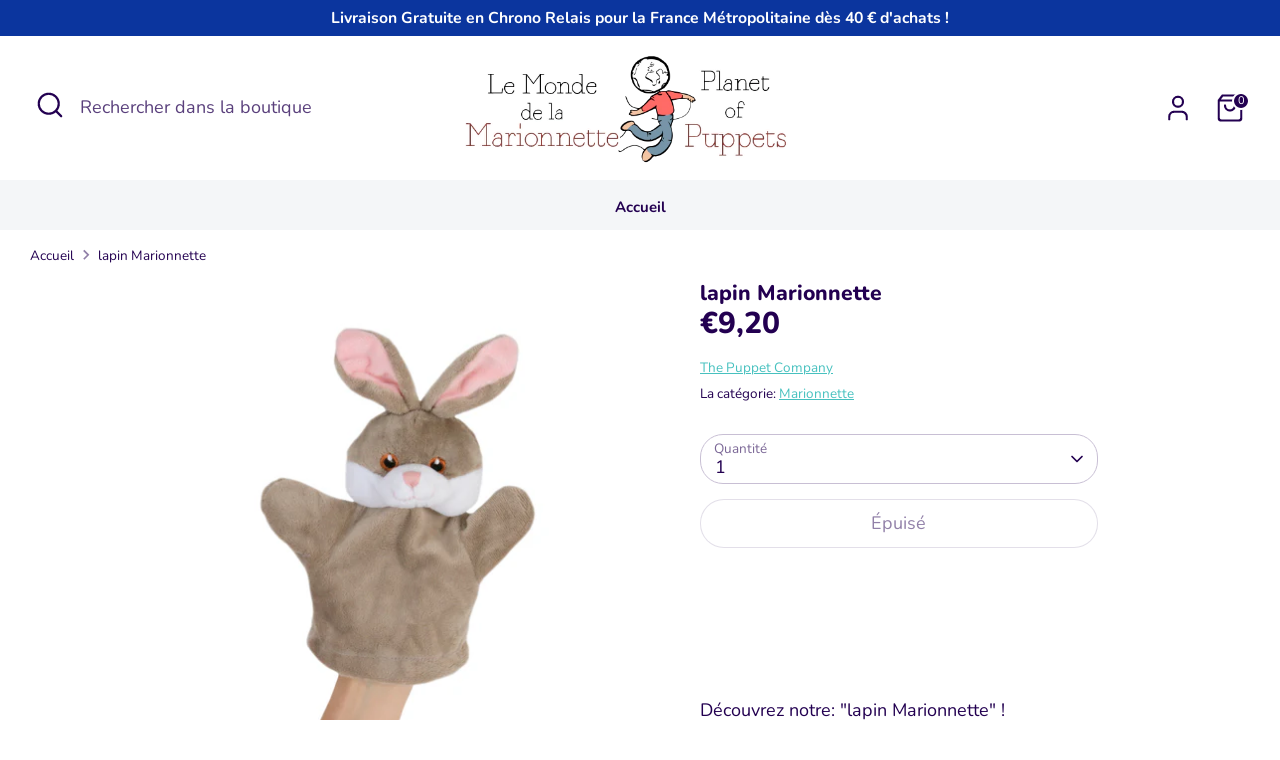

--- FILE ---
content_type: text/html; charset=utf-8
request_url: https://planetofpuppets.de/products/the-puppet-company-lapin-marionnette-pc003819
body_size: 93888
content:
<!doctype html>
<html class="no-js supports-no-cookies" lang="fr">
<head> 
  
<!-- Google tag (gtag.js) -->
<script async src="https://www.googletagmanager.com/gtag/js?id=G-PPMC8RK458"></script>
<script>
  window.dataLayer = window.dataLayer || [];
  function gtag(){dataLayer.push(arguments);}
  gtag('js', new Date());

  gtag('config', 'G-PPMC8RK458');
</script><script src='//planetofpuppets.de/cdn/shop/t/10/assets/sealapps_email_config.js?v=136218383419054340931681217041' defer='defer' ></script> 
    <script src='//planetofpuppets.de/cdn/shop/t/10/assets/product_restore_email.js?v=105064398780991984311681217043' defer='defer' ></script> 
    <script id='em_product_variants' type='application/json'>
        [{"id":18232307056713,"title":"Default Title","option1":"Default Title","option2":null,"option3":null,"sku":"PC003819","requires_shipping":true,"taxable":true,"featured_image":null,"available":false,"name":"lapin Marionnette","public_title":null,"options":["Default Title"],"price":920,"weight":55,"compare_at_price":null,"inventory_management":"shopify","barcode":"5060091082908","requires_selling_plan":false,"selling_plan_allocations":[]}]
    </script>
    <script id='em_product_selected_or_first_available_variant' type='application/json'>
        {"id":18232307056713,"title":"Default Title","option1":"Default Title","option2":null,"option3":null,"sku":"PC003819","requires_shipping":true,"taxable":true,"featured_image":null,"available":false,"name":"lapin Marionnette","public_title":null,"options":["Default Title"],"price":920,"weight":55,"compare_at_price":null,"inventory_management":"shopify","barcode":"5060091082908","requires_selling_plan":false,"selling_plan_allocations":[]}
    </script>
  <!-- Boost 4.0.0 -->
  <meta charset="utf-8" />
<meta name="viewport" content="width=device-width,initial-scale=1.0" />
<meta http-equiv="X-UA-Compatible" content="IE=edge">

<link rel="preconnect" href="https://cdn.shopify.com" crossorigin>
<link rel="preconnect" href="https://fonts.shopify.com" crossorigin>
<link rel="preconnect" href="https://monorail-edge.shopifysvc.com"><link rel="preload" as="font" href="//planetofpuppets.de/cdn/fonts/nunito/nunito_n4.fc49103dc396b42cae9460289072d384b6c6eb63.woff2" type="font/woff2" crossorigin><link rel="preload" as="font" href="//planetofpuppets.de/cdn/fonts/nunito/nunito_n7.37cf9b8cf43b3322f7e6e13ad2aad62ab5dc9109.woff2" type="font/woff2" crossorigin><link rel="preload" as="font" href="//planetofpuppets.de/cdn/fonts/nunito/nunito_n8.a4faa34563722dcb4bd960ae538c49eb540a565f.woff2" type="font/woff2" crossorigin><link rel="preload" as="font" href="//planetofpuppets.de/cdn/fonts/nunito/nunito_n8.a4faa34563722dcb4bd960ae538c49eb540a565f.woff2" type="font/woff2" crossorigin><link rel="preload" href="//planetofpuppets.de/cdn/shop/t/10/assets/vendor.min.js?v=67207134794593361361676482708" as="script">
<link rel="preload" href="//planetofpuppets.de/cdn/shop/t/10/assets/theme.js?v=93016855314344351191676482707" as="script"><link rel="canonical" href="https://planetofpuppets.de/products/the-puppet-company-lapin-marionnette-pc003819" /><link rel="icon" href="//planetofpuppets.de/cdn/shop/files/220201889_501359424527653_2514872972006694740_n.jpg?crop=center&height=48&v=1712235895&width=48" type="image/jpg"><meta name="description" content="Découvrez notre lapin Marionnette à acheter sur Le Monde De La Marionnette, boutique de vente de marionnettes en ligne. Retrouvez nos marionnettes à gaine, main, fils, et Doigts.">

  
  <title>
    lapin Marionnette - Le Monde de La Marionnette - Boutique de Marionnettes en Ligne
    
    
    
      &ndash; Le Monde De La Marionnette - Planet Of Puppets
    
  </title>

  <meta property="og:site_name" content="Le Monde De La Marionnette - Planet Of Puppets">
<meta property="og:url" content="https://planetofpuppets.de/products/the-puppet-company-lapin-marionnette-pc003819">
<meta property="og:title" content="lapin Marionnette - Le Monde de La Marionnette - Boutique de Marionnettes en Ligne">
<meta property="og:type" content="product">
<meta property="og:description" content="Découvrez notre lapin Marionnette à acheter sur Le Monde De La Marionnette, boutique de vente de marionnettes en ligne. Retrouvez nos marionnettes à gaine, main, fils, et Doigts."><meta property="og:image" content="http://planetofpuppets.de/cdn/shop/products/P425-PC003819-marionnette-lapin-The-Puppet-Company-My-First-Puppets_1200x1200.jpg?v=1544655578">
  <meta property="og:image:secure_url" content="https://planetofpuppets.de/cdn/shop/products/P425-PC003819-marionnette-lapin-The-Puppet-Company-My-First-Puppets_1200x1200.jpg?v=1544655578">
  <meta property="og:image:width" content="2640">
  <meta property="og:image:height" content="3152"><meta property="og:price:amount" content="9,20">
  <meta property="og:price:currency" content="EUR"><meta name="twitter:card" content="summary_large_image">
<meta name="twitter:title" content="lapin Marionnette - Le Monde de La Marionnette - Boutique de Marionnettes en Ligne">
<meta name="twitter:description" content="Découvrez notre lapin Marionnette à acheter sur Le Monde De La Marionnette, boutique de vente de marionnettes en ligne. Retrouvez nos marionnettes à gaine, main, fils, et Doigts.">

<style>
    @font-face {
  font-family: Nunito;
  font-weight: 800;
  font-style: normal;
  font-display: fallback;
  src: url("//planetofpuppets.de/cdn/fonts/nunito/nunito_n8.a4faa34563722dcb4bd960ae538c49eb540a565f.woff2") format("woff2"),
       url("//planetofpuppets.de/cdn/fonts/nunito/nunito_n8.7b9b4d7a0ef879eb46735a0aecb391013c7f7aeb.woff") format("woff");
}

    @font-face {
  font-family: Nunito;
  font-weight: 800;
  font-style: normal;
  font-display: fallback;
  src: url("//planetofpuppets.de/cdn/fonts/nunito/nunito_n8.a4faa34563722dcb4bd960ae538c49eb540a565f.woff2") format("woff2"),
       url("//planetofpuppets.de/cdn/fonts/nunito/nunito_n8.7b9b4d7a0ef879eb46735a0aecb391013c7f7aeb.woff") format("woff");
}

    @font-face {
  font-family: Nunito;
  font-weight: 400;
  font-style: normal;
  font-display: fallback;
  src: url("//planetofpuppets.de/cdn/fonts/nunito/nunito_n4.fc49103dc396b42cae9460289072d384b6c6eb63.woff2") format("woff2"),
       url("//planetofpuppets.de/cdn/fonts/nunito/nunito_n4.5d26d13beeac3116db2479e64986cdeea4c8fbdd.woff") format("woff");
}

    @font-face {
  font-family: Nunito;
  font-weight: 700;
  font-style: normal;
  font-display: fallback;
  src: url("//planetofpuppets.de/cdn/fonts/nunito/nunito_n7.37cf9b8cf43b3322f7e6e13ad2aad62ab5dc9109.woff2") format("woff2"),
       url("//planetofpuppets.de/cdn/fonts/nunito/nunito_n7.45cfcfadc6630011252d54d5f5a2c7c98f60d5de.woff") format("woff");
}

    @font-face {
  font-family: Nunito;
  font-weight: 400;
  font-style: italic;
  font-display: fallback;
  src: url("//planetofpuppets.de/cdn/fonts/nunito/nunito_i4.fd53bf99043ab6c570187ed42d1b49192135de96.woff2") format("woff2"),
       url("//planetofpuppets.de/cdn/fonts/nunito/nunito_i4.cb3876a003a73aaae5363bb3e3e99d45ec598cc6.woff") format("woff");
}

    @font-face {
  font-family: Nunito;
  font-weight: 700;
  font-style: italic;
  font-display: fallback;
  src: url("//planetofpuppets.de/cdn/fonts/nunito/nunito_i7.3f8ba2027bc9ceb1b1764ecab15bae73f86c4632.woff2") format("woff2"),
       url("//planetofpuppets.de/cdn/fonts/nunito/nunito_i7.82bfb5f86ec77ada3c9f660da22064c2e46e1469.woff") format("woff");
}

    @font-face {
  font-family: Nunito;
  font-weight: 700;
  font-style: normal;
  font-display: fallback;
  src: url("//planetofpuppets.de/cdn/fonts/nunito/nunito_n7.37cf9b8cf43b3322f7e6e13ad2aad62ab5dc9109.woff2") format("woff2"),
       url("//planetofpuppets.de/cdn/fonts/nunito/nunito_n7.45cfcfadc6630011252d54d5f5a2c7c98f60d5de.woff") format("woff");
}

  </style>

  <link href="//planetofpuppets.de/cdn/shop/t/10/assets/styles.css?v=62195200642127100131766569470" rel="stylesheet" type="text/css" media="all" />
<script>
    document.documentElement.className = document.documentElement.className.replace('no-js', 'js');
    window.theme = window.theme || {};
    window.slate = window.slate || {};
    theme.moneyFormatWithCodeForProductsPreference = "€{{amount_with_comma_separator}}";
    theme.moneyFormatWithCodeForCartPreference = "€{{amount_with_comma_separator}}";
    theme.moneyFormat = "€{{amount_with_comma_separator}}";
    theme.strings = {
      addToCart: "Ajouter au panier",
      unavailable: "Non disponible",
      addressError: "Vous ne trouvez pas cette adresse",
      addressNoResults: "Aucun résultat pour cette adresse",
      addressQueryLimit: "Vous avez dépassé la limite de Google utilisation de l'API. Envisager la mise à niveau à un \u003ca href=\"https:\/\/developers.google.com\/maps\/premium\/usage-limits\"\u003erégime spécial\u003c\/a\u003e.",
      authError: "Il y avait un problème authentifier votre compte Google Maps.",
      addingToCart: "Ajouter",
      addedToCart: "Ajoutée",
      productPreorder: "Pré-commander",
      addedToCartPopupTitle: "Ajoutée:",
      addedToCartPopupItems: "Quantité",
      addedToCartPopupSubtotal: "Sous-total",
      addedToCartPopupGoToCart: "Procéder au paiement",
      cartTermsNotChecked: "Vous devez accepter les termes et conditions avant de continuer.",
      searchLoading: "le bourrage",
      searchMoreResults: "Afficher tous les résultats",
      searchNoResults: "Aucun résultat",
      priceFrom: "À partir de",
      quantityTooHigh: "Vous ne pouvez en avoir que [[ quantity ]] dans votre panier",
      onSale: "En solde",
      soldOut: "Épuisé",
      in_stock: "En stock",
      low_stock: "Stock limité",
      only_x_left: "[[ quantity ]] en stock",
      single_unit_available: "1 exemplaire disponible",
      x_units_available: "[[ quantity ]] exemplaires disponibles",
      unitPriceSeparator: " \/ ",
      close: "Fermer",
      cart_shipping_calculator_hide_calculator: "Masquer le calculateur d\u0026#39;expédition",
      cart_shipping_calculator_title: "Obtenir des estimations d\u0026#39;expédition",
      cart_general_hide_note: "Masquer les instructions pour le vendeur",
      cart_general_show_note: "Ajouter des instructions pour le vendeur",
      previous: "Précédente",
      next: "Suivante"
    };
    theme.routes = {
      account_login_url: '/account/login',
      account_register_url: '/account/register',
      account_addresses_url: '/account/addresses',
      search_url: '/search',
      cart_url: '/cart',
      cart_add_url: '/cart/add',
      cart_change_url: '/cart/change',
      product_recommendations_url: '/recommendations/products'
    };
    theme.settings = {
      dynamicQtyOpts: false,
      saleLabelEnabled: true,
      soldLabelEnabled: true
    };
  </script><script>window.performance && window.performance.mark && window.performance.mark('shopify.content_for_header.start');</script><meta id="shopify-digital-wallet" name="shopify-digital-wallet" content="/5175246921/digital_wallets/dialog">
<meta name="shopify-checkout-api-token" content="8fa1c90e910b5a68bd6556259d9314c9">
<link rel="alternate" hreflang="x-default" href="https://lemondedelamarionnette.com/products/the-puppet-company-lapin-marionnette-pc003819">
<link rel="alternate" hreflang="fr" href="https://lemondedelamarionnette.com/products/the-puppet-company-lapin-marionnette-pc003819">
<link rel="alternate" hreflang="de" href="https://lemondedelamarionnette.com/de/products/the-puppet-company-lapin-marionnette-pc003819">
<link rel="alternate" hreflang="en" href="https://lemondedelamarionnette.com/en/products/the-puppet-company-lapin-marionnette-pc003819">
<link rel="alternate" hreflang="es" href="https://lemondedelamarionnette.com/es/products/the-puppet-company-lapin-marionnette-pc003819">
<link rel="alternate" hreflang="it" href="https://lemondedelamarionnette.com/it/products/the-puppet-company-lapin-marionnette-pc003819">
<link rel="alternate" hreflang="fr-DE" href="https://planetofpuppets.de/products/the-puppet-company-lapin-marionnette-pc003819">
<link rel="alternate" type="application/json+oembed" href="https://planetofpuppets.de/products/the-puppet-company-lapin-marionnette-pc003819.oembed">
<script async="async" src="/checkouts/internal/preloads.js?locale=fr-DE"></script>
<link rel="preconnect" href="https://shop.app" crossorigin="anonymous">
<script async="async" src="https://shop.app/checkouts/internal/preloads.js?locale=fr-DE&shop_id=5175246921" crossorigin="anonymous"></script>
<script id="apple-pay-shop-capabilities" type="application/json">{"shopId":5175246921,"countryCode":"FR","currencyCode":"EUR","merchantCapabilities":["supports3DS"],"merchantId":"gid:\/\/shopify\/Shop\/5175246921","merchantName":"Le Monde De La Marionnette - Planet Of Puppets","requiredBillingContactFields":["postalAddress","email","phone"],"requiredShippingContactFields":["postalAddress","email","phone"],"shippingType":"shipping","supportedNetworks":["visa","masterCard","amex","maestro"],"total":{"type":"pending","label":"Le Monde De La Marionnette - Planet Of Puppets","amount":"1.00"},"shopifyPaymentsEnabled":true,"supportsSubscriptions":true}</script>
<script id="shopify-features" type="application/json">{"accessToken":"8fa1c90e910b5a68bd6556259d9314c9","betas":["rich-media-storefront-analytics"],"domain":"planetofpuppets.de","predictiveSearch":true,"shopId":5175246921,"locale":"fr"}</script>
<script>var Shopify = Shopify || {};
Shopify.shop = "monde-marionnette.myshopify.com";
Shopify.locale = "fr";
Shopify.currency = {"active":"EUR","rate":"1.0"};
Shopify.country = "DE";
Shopify.theme = {"name":"LMM V3 - BOOST","id":136524464373,"schema_name":"Boost","schema_version":"4.0.0","theme_store_id":863,"role":"main"};
Shopify.theme.handle = "null";
Shopify.theme.style = {"id":null,"handle":null};
Shopify.cdnHost = "planetofpuppets.de/cdn";
Shopify.routes = Shopify.routes || {};
Shopify.routes.root = "/";</script>
<script type="module">!function(o){(o.Shopify=o.Shopify||{}).modules=!0}(window);</script>
<script>!function(o){function n(){var o=[];function n(){o.push(Array.prototype.slice.apply(arguments))}return n.q=o,n}var t=o.Shopify=o.Shopify||{};t.loadFeatures=n(),t.autoloadFeatures=n()}(window);</script>
<script>
  window.ShopifyPay = window.ShopifyPay || {};
  window.ShopifyPay.apiHost = "shop.app\/pay";
  window.ShopifyPay.redirectState = null;
</script>
<script id="shop-js-analytics" type="application/json">{"pageType":"product"}</script>
<script defer="defer" async type="module" src="//planetofpuppets.de/cdn/shopifycloud/shop-js/modules/v2/client.init-shop-cart-sync_XvpUV7qp.fr.esm.js"></script>
<script defer="defer" async type="module" src="//planetofpuppets.de/cdn/shopifycloud/shop-js/modules/v2/chunk.common_C2xzKNNs.esm.js"></script>
<script type="module">
  await import("//planetofpuppets.de/cdn/shopifycloud/shop-js/modules/v2/client.init-shop-cart-sync_XvpUV7qp.fr.esm.js");
await import("//planetofpuppets.de/cdn/shopifycloud/shop-js/modules/v2/chunk.common_C2xzKNNs.esm.js");

  window.Shopify.SignInWithShop?.initShopCartSync?.({"fedCMEnabled":true,"windoidEnabled":true});

</script>
<script>
  window.Shopify = window.Shopify || {};
  if (!window.Shopify.featureAssets) window.Shopify.featureAssets = {};
  window.Shopify.featureAssets['shop-js'] = {"shop-cart-sync":["modules/v2/client.shop-cart-sync_C66VAAYi.fr.esm.js","modules/v2/chunk.common_C2xzKNNs.esm.js"],"init-fed-cm":["modules/v2/client.init-fed-cm_By4eIqYa.fr.esm.js","modules/v2/chunk.common_C2xzKNNs.esm.js"],"shop-button":["modules/v2/client.shop-button_Bz0N9rYp.fr.esm.js","modules/v2/chunk.common_C2xzKNNs.esm.js"],"shop-cash-offers":["modules/v2/client.shop-cash-offers_B90ok608.fr.esm.js","modules/v2/chunk.common_C2xzKNNs.esm.js","modules/v2/chunk.modal_7MqWQJ87.esm.js"],"init-windoid":["modules/v2/client.init-windoid_CdJe_Ee3.fr.esm.js","modules/v2/chunk.common_C2xzKNNs.esm.js"],"shop-toast-manager":["modules/v2/client.shop-toast-manager_kCJHoUCw.fr.esm.js","modules/v2/chunk.common_C2xzKNNs.esm.js"],"init-shop-email-lookup-coordinator":["modules/v2/client.init-shop-email-lookup-coordinator_BPuRLqHy.fr.esm.js","modules/v2/chunk.common_C2xzKNNs.esm.js"],"init-shop-cart-sync":["modules/v2/client.init-shop-cart-sync_XvpUV7qp.fr.esm.js","modules/v2/chunk.common_C2xzKNNs.esm.js"],"avatar":["modules/v2/client.avatar_BTnouDA3.fr.esm.js"],"pay-button":["modules/v2/client.pay-button_CmFhG2BZ.fr.esm.js","modules/v2/chunk.common_C2xzKNNs.esm.js"],"init-customer-accounts":["modules/v2/client.init-customer-accounts_C5-IhKGM.fr.esm.js","modules/v2/client.shop-login-button_DrlPOW6Z.fr.esm.js","modules/v2/chunk.common_C2xzKNNs.esm.js","modules/v2/chunk.modal_7MqWQJ87.esm.js"],"init-shop-for-new-customer-accounts":["modules/v2/client.init-shop-for-new-customer-accounts_Cv1WqR1n.fr.esm.js","modules/v2/client.shop-login-button_DrlPOW6Z.fr.esm.js","modules/v2/chunk.common_C2xzKNNs.esm.js","modules/v2/chunk.modal_7MqWQJ87.esm.js"],"shop-login-button":["modules/v2/client.shop-login-button_DrlPOW6Z.fr.esm.js","modules/v2/chunk.common_C2xzKNNs.esm.js","modules/v2/chunk.modal_7MqWQJ87.esm.js"],"init-customer-accounts-sign-up":["modules/v2/client.init-customer-accounts-sign-up_Dqgdz3C3.fr.esm.js","modules/v2/client.shop-login-button_DrlPOW6Z.fr.esm.js","modules/v2/chunk.common_C2xzKNNs.esm.js","modules/v2/chunk.modal_7MqWQJ87.esm.js"],"shop-follow-button":["modules/v2/client.shop-follow-button_D7RRykwK.fr.esm.js","modules/v2/chunk.common_C2xzKNNs.esm.js","modules/v2/chunk.modal_7MqWQJ87.esm.js"],"checkout-modal":["modules/v2/client.checkout-modal_NILs_SXn.fr.esm.js","modules/v2/chunk.common_C2xzKNNs.esm.js","modules/v2/chunk.modal_7MqWQJ87.esm.js"],"lead-capture":["modules/v2/client.lead-capture_CSmE_fhP.fr.esm.js","modules/v2/chunk.common_C2xzKNNs.esm.js","modules/v2/chunk.modal_7MqWQJ87.esm.js"],"shop-login":["modules/v2/client.shop-login_CKcjyRl_.fr.esm.js","modules/v2/chunk.common_C2xzKNNs.esm.js","modules/v2/chunk.modal_7MqWQJ87.esm.js"],"payment-terms":["modules/v2/client.payment-terms_eoGasybT.fr.esm.js","modules/v2/chunk.common_C2xzKNNs.esm.js","modules/v2/chunk.modal_7MqWQJ87.esm.js"]};
</script>
<script>(function() {
  var isLoaded = false;
  function asyncLoad() {
    if (isLoaded) return;
    isLoaded = true;
    var urls = ["https:\/\/ecommplugins-trustboxsettings.trustpilot.com\/monde-marionnette.myshopify.com.js?settings=1636022662940\u0026shop=monde-marionnette.myshopify.com","https:\/\/loox.io\/widget\/VygK-hwodK\/loox.1604484328247.js?shop=monde-marionnette.myshopify.com","https:\/\/widget.trustpilot.com\/bootstrap\/v5\/tp.widget.sync.bootstrap.min.js?shop=monde-marionnette.myshopify.com","https:\/\/ecommplugins-scripts.trustpilot.com\/v2.1\/js\/header.min.js?settings=eyJrZXkiOiJOdnZsMkx4RG1wYUw4MjZwIiwicyI6InNrdSJ9\u0026v=2.5\u0026shop=monde-marionnette.myshopify.com","\/\/cdn.shopify.com\/proxy\/59fef218bcc64f3cd12df114a4764f64dc6c144ab135c6957642638e6be3f29a\/delivery-date-range.herokuapp.com\/api\/assets\/ddr_embed.js?ddr_token=8409302c-f572-4452-9af5-0e19c19e49f6\u0026shop=monde-marionnette.myshopify.com\u0026sp-cache-control=cHVibGljLCBtYXgtYWdlPTkwMA","\/\/cdn.shopify.com\/proxy\/8c4ab27db58e1b0a21d7d3f619678f3737d21347a5bd3a30f75f045506f34b2a\/shopify-script-tags.s3.eu-west-1.amazonaws.com\/smartseo\/instantpage.js?shop=monde-marionnette.myshopify.com\u0026sp-cache-control=cHVibGljLCBtYXgtYWdlPTkwMA"];
    for (var i = 0; i < urls.length; i++) {
      var s = document.createElement('script');
      s.type = 'text/javascript';
      s.async = true;
      s.src = urls[i];
      var x = document.getElementsByTagName('script')[0];
      x.parentNode.insertBefore(s, x);
    }
  };
  if(window.attachEvent) {
    window.attachEvent('onload', asyncLoad);
  } else {
    window.addEventListener('load', asyncLoad, false);
  }
})();</script>
<script id="__st">var __st={"a":5175246921,"offset":3600,"reqid":"396d5357-46d4-4ddf-b98b-3ea18ae65b75-1768642796","pageurl":"planetofpuppets.de\/products\/the-puppet-company-lapin-marionnette-pc003819","u":"7f2f744b42b6","p":"product","rtyp":"product","rid":1957561696329};</script>
<script>window.ShopifyPaypalV4VisibilityTracking = true;</script>
<script id="captcha-bootstrap">!function(){'use strict';const t='contact',e='account',n='new_comment',o=[[t,t],['blogs',n],['comments',n],[t,'customer']],c=[[e,'customer_login'],[e,'guest_login'],[e,'recover_customer_password'],[e,'create_customer']],r=t=>t.map((([t,e])=>`form[action*='/${t}']:not([data-nocaptcha='true']) input[name='form_type'][value='${e}']`)).join(','),a=t=>()=>t?[...document.querySelectorAll(t)].map((t=>t.form)):[];function s(){const t=[...o],e=r(t);return a(e)}const i='password',u='form_key',d=['recaptcha-v3-token','g-recaptcha-response','h-captcha-response',i],f=()=>{try{return window.sessionStorage}catch{return}},m='__shopify_v',_=t=>t.elements[u];function p(t,e,n=!1){try{const o=window.sessionStorage,c=JSON.parse(o.getItem(e)),{data:r}=function(t){const{data:e,action:n}=t;return t[m]||n?{data:e,action:n}:{data:t,action:n}}(c);for(const[e,n]of Object.entries(r))t.elements[e]&&(t.elements[e].value=n);n&&o.removeItem(e)}catch(o){console.error('form repopulation failed',{error:o})}}const l='form_type',E='cptcha';function T(t){t.dataset[E]=!0}const w=window,h=w.document,L='Shopify',v='ce_forms',y='captcha';let A=!1;((t,e)=>{const n=(g='f06e6c50-85a8-45c8-87d0-21a2b65856fe',I='https://cdn.shopify.com/shopifycloud/storefront-forms-hcaptcha/ce_storefront_forms_captcha_hcaptcha.v1.5.2.iife.js',D={infoText:'Protégé par hCaptcha',privacyText:'Confidentialité',termsText:'Conditions'},(t,e,n)=>{const o=w[L][v],c=o.bindForm;if(c)return c(t,g,e,D).then(n);var r;o.q.push([[t,g,e,D],n]),r=I,A||(h.body.append(Object.assign(h.createElement('script'),{id:'captcha-provider',async:!0,src:r})),A=!0)});var g,I,D;w[L]=w[L]||{},w[L][v]=w[L][v]||{},w[L][v].q=[],w[L][y]=w[L][y]||{},w[L][y].protect=function(t,e){n(t,void 0,e),T(t)},Object.freeze(w[L][y]),function(t,e,n,w,h,L){const[v,y,A,g]=function(t,e,n){const i=e?o:[],u=t?c:[],d=[...i,...u],f=r(d),m=r(i),_=r(d.filter((([t,e])=>n.includes(e))));return[a(f),a(m),a(_),s()]}(w,h,L),I=t=>{const e=t.target;return e instanceof HTMLFormElement?e:e&&e.form},D=t=>v().includes(t);t.addEventListener('submit',(t=>{const e=I(t);if(!e)return;const n=D(e)&&!e.dataset.hcaptchaBound&&!e.dataset.recaptchaBound,o=_(e),c=g().includes(e)&&(!o||!o.value);(n||c)&&t.preventDefault(),c&&!n&&(function(t){try{if(!f())return;!function(t){const e=f();if(!e)return;const n=_(t);if(!n)return;const o=n.value;o&&e.removeItem(o)}(t);const e=Array.from(Array(32),(()=>Math.random().toString(36)[2])).join('');!function(t,e){_(t)||t.append(Object.assign(document.createElement('input'),{type:'hidden',name:u})),t.elements[u].value=e}(t,e),function(t,e){const n=f();if(!n)return;const o=[...t.querySelectorAll(`input[type='${i}']`)].map((({name:t})=>t)),c=[...d,...o],r={};for(const[a,s]of new FormData(t).entries())c.includes(a)||(r[a]=s);n.setItem(e,JSON.stringify({[m]:1,action:t.action,data:r}))}(t,e)}catch(e){console.error('failed to persist form',e)}}(e),e.submit())}));const S=(t,e)=>{t&&!t.dataset[E]&&(n(t,e.some((e=>e===t))),T(t))};for(const o of['focusin','change'])t.addEventListener(o,(t=>{const e=I(t);D(e)&&S(e,y())}));const B=e.get('form_key'),M=e.get(l),P=B&&M;t.addEventListener('DOMContentLoaded',(()=>{const t=y();if(P)for(const e of t)e.elements[l].value===M&&p(e,B);[...new Set([...A(),...v().filter((t=>'true'===t.dataset.shopifyCaptcha))])].forEach((e=>S(e,t)))}))}(h,new URLSearchParams(w.location.search),n,t,e,['guest_login'])})(!0,!0)}();</script>
<script integrity="sha256-4kQ18oKyAcykRKYeNunJcIwy7WH5gtpwJnB7kiuLZ1E=" data-source-attribution="shopify.loadfeatures" defer="defer" src="//planetofpuppets.de/cdn/shopifycloud/storefront/assets/storefront/load_feature-a0a9edcb.js" crossorigin="anonymous"></script>
<script crossorigin="anonymous" defer="defer" src="//planetofpuppets.de/cdn/shopifycloud/storefront/assets/shopify_pay/storefront-65b4c6d7.js?v=20250812"></script>
<script data-source-attribution="shopify.dynamic_checkout.dynamic.init">var Shopify=Shopify||{};Shopify.PaymentButton=Shopify.PaymentButton||{isStorefrontPortableWallets:!0,init:function(){window.Shopify.PaymentButton.init=function(){};var t=document.createElement("script");t.src="https://planetofpuppets.de/cdn/shopifycloud/portable-wallets/latest/portable-wallets.fr.js",t.type="module",document.head.appendChild(t)}};
</script>
<script data-source-attribution="shopify.dynamic_checkout.buyer_consent">
  function portableWalletsHideBuyerConsent(e){var t=document.getElementById("shopify-buyer-consent"),n=document.getElementById("shopify-subscription-policy-button");t&&n&&(t.classList.add("hidden"),t.setAttribute("aria-hidden","true"),n.removeEventListener("click",e))}function portableWalletsShowBuyerConsent(e){var t=document.getElementById("shopify-buyer-consent"),n=document.getElementById("shopify-subscription-policy-button");t&&n&&(t.classList.remove("hidden"),t.removeAttribute("aria-hidden"),n.addEventListener("click",e))}window.Shopify?.PaymentButton&&(window.Shopify.PaymentButton.hideBuyerConsent=portableWalletsHideBuyerConsent,window.Shopify.PaymentButton.showBuyerConsent=portableWalletsShowBuyerConsent);
</script>
<script>
  function portableWalletsCleanup(e){e&&e.src&&console.error("Failed to load portable wallets script "+e.src);var t=document.querySelectorAll("shopify-accelerated-checkout .shopify-payment-button__skeleton, shopify-accelerated-checkout-cart .wallet-cart-button__skeleton"),e=document.getElementById("shopify-buyer-consent");for(let e=0;e<t.length;e++)t[e].remove();e&&e.remove()}function portableWalletsNotLoadedAsModule(e){e instanceof ErrorEvent&&"string"==typeof e.message&&e.message.includes("import.meta")&&"string"==typeof e.filename&&e.filename.includes("portable-wallets")&&(window.removeEventListener("error",portableWalletsNotLoadedAsModule),window.Shopify.PaymentButton.failedToLoad=e,"loading"===document.readyState?document.addEventListener("DOMContentLoaded",window.Shopify.PaymentButton.init):window.Shopify.PaymentButton.init())}window.addEventListener("error",portableWalletsNotLoadedAsModule);
</script>

<script type="module" src="https://planetofpuppets.de/cdn/shopifycloud/portable-wallets/latest/portable-wallets.fr.js" onError="portableWalletsCleanup(this)" crossorigin="anonymous"></script>
<script nomodule>
  document.addEventListener("DOMContentLoaded", portableWalletsCleanup);
</script>

<link id="shopify-accelerated-checkout-styles" rel="stylesheet" media="screen" href="https://planetofpuppets.de/cdn/shopifycloud/portable-wallets/latest/accelerated-checkout-backwards-compat.css" crossorigin="anonymous">
<style id="shopify-accelerated-checkout-cart">
        #shopify-buyer-consent {
  margin-top: 1em;
  display: inline-block;
  width: 100%;
}

#shopify-buyer-consent.hidden {
  display: none;
}

#shopify-subscription-policy-button {
  background: none;
  border: none;
  padding: 0;
  text-decoration: underline;
  font-size: inherit;
  cursor: pointer;
}

#shopify-subscription-policy-button::before {
  box-shadow: none;
}

      </style>
<script id="sections-script" data-sections="product-recommendations" defer="defer" src="//planetofpuppets.de/cdn/shop/t/10/compiled_assets/scripts.js?2696"></script>
<script>window.performance && window.performance.mark && window.performance.mark('shopify.content_for_header.end');</script>

  







<script>
    
    
    
    
    var gsf_conversion_data = {page_type : 'product', event : 'view_item', data : {product_data : [{variant_id : 18232307056713, product_id : 1957561696329, name : "lapin Marionnette", price : "9.20", currency : "EUR", sku : "PC003819", brand : "The Puppet Company", variant : "Default Title", category : "Marionnette", quantity : "0" }], total_price : "9.20", shop_currency : "EUR"}};
    
</script>

	<script>var loox_global_hash = '1768445886904';</script><style>.loox-reviews-default { max-width: 1200px; margin: 0 auto; }.loox-rating .loox-icon { color:#7796a8; }
:root { --lxs-rating-icon-color: #7796a8; }</style>
<!-- BEGIN app block: shopify://apps/t-lab-ai-language-translate/blocks/custom_translations/b5b83690-efd4-434d-8c6a-a5cef4019faf --><!-- BEGIN app snippet: custom_translation_scripts --><script>
(()=>{var o=/\([0-9]+?\)$/,M=/\r?\n|\r|\t|\xa0|\u200B|\u200E|&nbsp;| /g,v=/<\/?[a-z][\s\S]*>/i,t=/^(https?:\/\/|\/\/)[^\s/$.?#].[^\s]*$/i,k=/\{\{\s*([a-zA-Z_]\w*)\s*\}\}/g,p=/\{\{\s*([a-zA-Z_]\w*)\s*\}\}/,r=/^(https:)?\/\/cdn\.shopify\.com\/(.+)\.(png|jpe?g|gif|webp|svgz?|bmp|tiff?|ico|avif)/i,e=/^(https:)?\/\/cdn\.shopify\.com/i,a=/\b(?:https?|ftp)?:?\/\/?[^\s\/]+\/[^\s]+\.(?:png|jpe?g|gif|webp|svgz?|bmp|tiff?|ico|avif)\b/i,I=/url\(['"]?(.*?)['"]?\)/,m="__label:",i=document.createElement("textarea"),u={t:["src","data-src","data-source","data-href","data-zoom","data-master","data-bg","base-src"],i:["srcset","data-srcset"],o:["href","data-href"],u:["href","data-href","data-src","data-zoom"]},g=new Set(["img","picture","button","p","a","input"]),h=16.67,s=function(n){return n.nodeType===Node.ELEMENT_NODE},c=function(n){return n.nodeType===Node.TEXT_NODE};function w(n){return r.test(n.trim())||a.test(n.trim())}function b(n){return(n=>(n=n.trim(),t.test(n)))(n)||e.test(n.trim())}var l=function(n){return!n||0===n.trim().length};function j(n){return i.innerHTML=n,i.value}function T(n){return A(j(n))}function A(n){return n.trim().replace(o,"").replace(M,"").trim()}var _=1e3;function D(n){n=n.trim().replace(M,"").replace(/&amp;/g,"&").replace(/&gt;/g,">").replace(/&lt;/g,"<").trim();return n.length>_?N(n):n}function E(n){return n.trim().toLowerCase().replace(/^https:/i,"")}function N(n){for(var t=5381,r=0;r<n.length;r++)t=(t<<5)+t^n.charCodeAt(r);return(t>>>0).toString(36)}function f(n){for(var t=document.createElement("template"),r=(t.innerHTML=n,["SCRIPT","IFRAME","OBJECT","EMBED","LINK","META"]),e=/^(on\w+|srcdoc|style)$/i,a=document.createTreeWalker(t.content,NodeFilter.SHOW_ELEMENT),i=a.nextNode();i;i=a.nextNode()){var o=i;if(r.includes(o.nodeName))o.remove();else for(var u=o.attributes.length-1;0<=u;--u)e.test(o.attributes[u].name)&&o.removeAttribute(o.attributes[u].name)}return t.innerHTML}function d(n,t,r){void 0===r&&(r=20);for(var e=n,a=0;e&&e.parentElement&&a<r;){for(var i=e.parentElement,o=0,u=t;o<u.length;o++)for(var s=u[o],c=0,l=s.l;c<l.length;c++){var f=l[c];switch(f.type){case"class":for(var d=0,v=i.classList;d<v.length;d++){var p=v[d];if(f.value.test(p))return s.label}break;case"id":if(i.id&&f.value.test(i.id))return s.label;break;case"attribute":if(i.hasAttribute(f.name)){if(!f.value)return s.label;var m=i.getAttribute(f.name);if(m&&f.value.test(m))return s.label}}}e=i,a++}return"unknown"}function y(n,t){var r,e,a;"function"==typeof window.fetch&&"AbortController"in window?(r=new AbortController,e=setTimeout(function(){return r.abort()},3e3),fetch(n,{credentials:"same-origin",signal:r.signal}).then(function(n){return clearTimeout(e),n.ok?n.json():Promise.reject(n)}).then(t).catch(console.error)):((a=new XMLHttpRequest).onreadystatechange=function(){4===a.readyState&&200===a.status&&t(JSON.parse(a.responseText))},a.open("GET",n,!0),a.timeout=3e3,a.send())}function O(){var l=/([^\s]+)\.(png|jpe?g|gif|webp|svgz?|bmp|tiff?|ico|avif)$/i,f=/_(\{width\}x*|\{width\}x\{height\}|\d{3,4}x\d{3,4}|\d{3,4}x|x\d{3,4}|pinco|icon|thumb|small|compact|medium|large|grande|original|master)(_crop_\w+)*(@[2-3]x)*(.progressive)*$/i,d=/^(https?|ftp|file):\/\//i;function r(n){var t,r="".concat(n.path).concat(n.v).concat(null!=(r=n.size)?r:"",".").concat(n.p);return n.m&&(r="".concat(n.path).concat(n.m,"/").concat(n.v).concat(null!=(t=n.size)?t:"",".").concat(n.p)),n.host&&(r="".concat(null!=(t=n.protocol)?t:"","//").concat(n.host).concat(r)),n.g&&(r+=n.g),r}return{h:function(n){var t=!0,r=(d.test(n)||n.startsWith("//")||(t=!1,n="https://example.com"+n),t);n.startsWith("//")&&(r=!1,n="https:"+n);try{new URL(n)}catch(n){return null}var e,a,i,o,u,s,n=new URL(n),c=n.pathname.split("/").filter(function(n){return n});return c.length<1||(a=c.pop(),e=null!=(e=c.pop())?e:null,null===(a=a.match(l)))?null:(s=a[1],a=a[2],i=s.match(f),o=s,(u=null)!==i&&(o=s.substring(0,i.index),u=i[0]),s=0<c.length?"/"+c.join("/")+"/":"/",{protocol:r?n.protocol:null,host:t?n.host:null,path:s,g:n.search,m:e,v:o,size:u,p:a,version:n.searchParams.get("v"),width:n.searchParams.get("width")})},T:r,S:function(n){return(n.m?"/".concat(n.m,"/"):"/").concat(n.v,".").concat(n.p)},M:function(n){return(n.m?"/".concat(n.m,"/"):"/").concat(n.v,".").concat(n.p,"?v=").concat(n.version||"0")},k:function(n,t){return r({protocol:t.protocol,host:t.host,path:t.path,g:t.g,m:t.m,v:t.v,size:n.size,p:t.p,version:t.version,width:t.width})}}}var x,S,C={},H={};function q(p,n){var m=new Map,g=new Map,i=new Map,r=new Map,e=new Map,a=new Map,o=new Map,u=function(n){return n.toLowerCase().replace(/[\s\W_]+/g,"")},s=new Set(n.A.map(u)),c=0,l=!1,f=!1,d=O();function v(n,t,r){s.has(u(n))||n&&t&&(r.set(n,t),l=!0)}function t(n,t){if(n&&n.trim()&&0!==m.size){var r=A(n),e=H[r];if(e&&(p.log("dictionary",'Overlapping text: "'.concat(n,'" related to html: "').concat(e,'"')),t)&&(n=>{if(n)for(var t=h(n.outerHTML),r=t._,e=(t.I||(r=0),n.parentElement),a=0;e&&a<5;){var i=h(e.outerHTML),o=i.I,i=i._;if(o){if(p.log("dictionary","Ancestor depth ".concat(a,": overlap score=").concat(i.toFixed(3),", base=").concat(r.toFixed(3))),r<i)return 1;if(i<r&&0<r)return}e=e.parentElement,a++}})(t))p.log("dictionary",'Skipping text translation for "'.concat(n,'" because an ancestor HTML translation exists'));else{e=m.get(r);if(e)return e;var a=n;if(a&&a.trim()&&0!==g.size){for(var i,o,u,s=g.entries(),c=s.next();!c.done;){var l=c.value[0],f=c.value[1],d=a.trim().match(l);if(d&&1<d.length){i=l,o=f,u=d;break}c=s.next()}if(i&&o&&u){var v=u.slice(1),t=o.match(k);if(t&&t.length===v.length)return t.reduce(function(n,t,r){return n.replace(t,v[r])},o)}}}}return null}function h(n){var r,e,a;return!n||!n.trim()||0===i.size?{I:null,_:0}:(r=D(n),a=0,(e=null)!=(n=i.get(r))?{I:n,_:1}:(i.forEach(function(n,t){-1!==t.indexOf(r)&&(t=r.length/t.length,a<t)&&(a=t,e=n)}),{I:e,_:a}))}function w(n){return n&&n.trim()&&0!==i.size&&(n=D(n),null!=(n=i.get(n)))?n:null}function b(n){if(n&&n.trim()&&0!==r.size){var t=E(n),t=r.get(t);if(t)return t;t=d.h(n);if(t){n=d.M(t).toLowerCase(),n=r.get(n);if(n)return n;n=d.S(t).toLowerCase(),t=r.get(n);if(t)return t}}return null}function T(n){return!n||!n.trim()||0===e.size||void 0===(n=e.get(A(n)))?null:n}function y(n){return!n||!n.trim()||0===a.size||void 0===(n=a.get(E(n)))?null:n}function x(n){var t;return!n||!n.trim()||0===o.size?null:null!=(t=o.get(A(n)))?t:(t=D(n),void 0!==(n=o.get(t))?n:null)}function S(){var n={j:m,D:g,N:i,O:r,C:e,H:a,q:o,L:l,R:c,F:C};return JSON.stringify(n,function(n,t){return t instanceof Map?Object.fromEntries(t.entries()):t})}return{J:function(n,t){v(n,t,m)},U:function(n,t){n&&t&&(n=new RegExp("^".concat(n,"$"),"s"),g.set(n,t),l=!0)},$:function(n,t){var r;n!==t&&(v((r=j(r=n).trim().replace(M,"").trim()).length>_?N(r):r,t,i),c=Math.max(c,n.length))},P:function(n,t){v(n,t,r),(n=d.h(n))&&(v(d.M(n).toLowerCase(),t,r),v(d.S(n).toLowerCase(),t,r))},G:function(n,t){v(n.replace("[img-alt]","").replace(M,"").trim(),t,e)},B:function(n,t){v(n,t,a)},W:function(n,t){f=!0,v(n,t,o)},V:function(){return p.log("dictionary","Translation dictionaries: ",S),i.forEach(function(n,r){m.forEach(function(n,t){r!==t&&-1!==r.indexOf(t)&&(C[t]=A(n),H[t]=r)})}),p.log("dictionary","appliedTextTranslations: ",JSON.stringify(C)),p.log("dictionary","overlappingTexts: ",JSON.stringify(H)),{L:l,Z:f,K:t,X:w,Y:b,nn:T,tn:y,rn:x}}}}function z(n,t,r){function f(n,t){t=n.split(t);return 2===t.length?t[1].trim()?t:[t[0]]:[n]}var d=q(r,t);return n.forEach(function(n){if(n){var c,l=n.name,n=n.value;if(l&&n){if("string"==typeof n)try{c=JSON.parse(n)}catch(n){return void r.log("dictionary","Invalid metafield JSON for "+l,function(){return String(n)})}else c=n;c&&Object.keys(c).forEach(function(e){if(e){var n,t,r,a=c[e];if(a)if(e!==a)if(l.includes("judge"))r=T(e),d.W(r,a);else if(e.startsWith("[img-alt]"))d.G(e,a);else if(e.startsWith("[img-src]"))n=E(e.replace("[img-src]","")),d.P(n,a);else if(v.test(e))d.$(e,a);else if(w(e))n=E(e),d.P(n,a);else if(b(e))r=E(e),d.B(r,a);else if("/"===(n=(n=e).trim())[0]&&"/"!==n[1]&&(r=E(e),d.B(r,a),r=T(e),d.J(r,a)),p.test(e))(s=(r=e).match(k))&&0<s.length&&(t=r.replace(/[-\/\\^$*+?.()|[\]]/g,"\\$&"),s.forEach(function(n){t=t.replace(n,"(.*)")}),d.U(t,a));else if(e.startsWith(m))r=a.replace(m,""),s=e.replace(m,""),d.J(T(s),r);else{if("product_tags"===l)for(var i=0,o=["_",":"];i<o.length;i++){var u=(n=>{if(e.includes(n)){var t=f(e,n),r=f(a,n);if(t.length===r.length)return t.forEach(function(n,t){n!==r[t]&&(d.J(T(n),r[t]),d.J(T("".concat(n,":")),"".concat(r[t],":")))}),{value:void 0}}})(o[i]);if("object"==typeof u)return u.value}var s=T(e);s!==a&&d.J(s,a)}}})}}}),d.V()}function L(y,x){var e=[{label:"judge-me",l:[{type:"class",value:/jdgm/i},{type:"id",value:/judge-me/i},{type:"attribute",name:"data-widget-name",value:/review_widget/i}]}],a=O();function S(r,n,e){n.forEach(function(n){var t=r.getAttribute(n);t&&(t=n.includes("href")?e.tn(t):e.K(t))&&r.setAttribute(n,t)})}function M(n,t,r){var e,a=n.getAttribute(t);a&&((e=i(a=E(a.split("&")[0]),r))?n.setAttribute(t,e):(e=r.tn(a))&&n.setAttribute(t,e))}function k(n,t,r){var e=n.getAttribute(t);e&&(e=((n,t)=>{var r=(n=n.split(",").filter(function(n){return null!=n&&""!==n.trim()}).map(function(n){var n=n.trim().split(/\s+/),t=n[0].split("?"),r=t[0],t=t[1],t=t?t.split("&"):[],e=((n,t)=>{for(var r=0;r<n.length;r++)if(t(n[r]))return n[r];return null})(t,function(n){return n.startsWith("v=")}),t=t.filter(function(n){return!n.startsWith("v=")}),n=n[1];return{url:r,version:e,en:t.join("&"),size:n}}))[0].url;if(r=i(r=n[0].version?"".concat(r,"?").concat(n[0].version):r,t)){var e=a.h(r);if(e)return n.map(function(n){var t=n.url,r=a.h(t);return r&&(t=a.k(r,e)),n.en&&(r=t.includes("?")?"&":"?",t="".concat(t).concat(r).concat(n.en)),t=n.size?"".concat(t," ").concat(n.size):t}).join(",")}})(e,r))&&n.setAttribute(t,e)}function i(n,t){var r=a.h(n);return null===r?null:(n=t.Y(n))?null===(n=a.h(n))?null:a.k(r,n):(n=a.S(r),null===(t=t.Y(n))||null===(n=a.h(t))?null:a.k(r,n))}function A(n,t,r){var e,a,i,o;r.an&&(e=n,a=r.on,u.o.forEach(function(n){var t=e.getAttribute(n);if(!t)return!1;!t.startsWith("/")||t.startsWith("//")||t.startsWith(a)||(t="".concat(a).concat(t),e.setAttribute(n,t))})),i=n,r=u.u.slice(),o=t,r.forEach(function(n){var t,r=i.getAttribute(n);r&&(w(r)?(t=o.Y(r))&&i.setAttribute(n,t):(t=o.tn(r))&&i.setAttribute(n,t))})}function _(t,r){var n,e,a,i,o;u.t.forEach(function(n){return M(t,n,r)}),u.i.forEach(function(n){return k(t,n,r)}),e="alt",a=r,(o=(n=t).getAttribute(e))&&((i=a.nn(o))?n.setAttribute(e,i):(i=a.K(o))&&n.setAttribute(e,i))}return{un:function(n){return!(!n||!s(n)||x.sn.includes((n=n).tagName.toLowerCase())||n.classList.contains("tl-switcher-container")||(n=n.parentNode)&&["SCRIPT","STYLE"].includes(n.nodeName.toUpperCase()))},cn:function(n){if(c(n)&&null!=(t=n.textContent)&&t.trim()){if(y.Z)if("judge-me"===d(n,e,5)){var t=y.rn(n.textContent);if(t)return void(n.textContent=j(t))}var r,t=y.K(n.textContent,n.parentElement||void 0);t&&(r=n.textContent.trim().replace(o,"").trim(),n.textContent=j(n.textContent.replace(r,t)))}},ln:function(n){if(!!l(n.textContent)||!n.innerHTML)return!1;if(y.Z&&"judge-me"===d(n,e,5)){var t=y.rn(n.innerHTML);if(t)return n.innerHTML=f(t),!0}t=y.X(n.innerHTML);return!!t&&(n.innerHTML=f(t),!0)},fn:function(n){var t,r,e,a,i,o,u,s,c,l;switch(S(n,["data-label","title"],y),n.tagName.toLowerCase()){case"span":S(n,["data-tooltip"],y);break;case"a":A(n,y,x);break;case"input":c=u=y,(l=(s=o=n).getAttribute("type"))&&("submit"===l||"button"===l)&&(l=s.getAttribute("value"),c=c.K(l))&&s.setAttribute("value",c),S(o,["placeholder"],u);break;case"textarea":S(n,["placeholder"],y);break;case"img":_(n,y);break;case"picture":for(var f=y,d=n.childNodes,v=0;v<d.length;v++){var p=d[v];if(p.tagName)switch(p.tagName.toLowerCase()){case"source":k(p,"data-srcset",f),k(p,"srcset",f);break;case"img":_(p,f)}}break;case"div":s=l=y,(u=o=c=n)&&(o=o.style.backgroundImage||o.getAttribute("data-bg")||"")&&"none"!==o&&(o=o.match(I))&&o[1]&&(o=o[1],s=s.Y(o))&&(u.style.backgroundImage='url("'.concat(s,'")')),a=c,i=l,["src","data-src","data-bg"].forEach(function(n){return M(a,n,i)}),["data-bgset"].forEach(function(n){return k(a,n,i)}),["data-href"].forEach(function(n){return S(a,[n],i)});break;case"button":r=y,(e=(t=n).getAttribute("value"))&&(r=r.K(e))&&t.setAttribute("value",r);break;case"iframe":e=y,(r=(t=n).getAttribute("src"))&&(e=e.tn(r))&&t.setAttribute("src",e);break;case"video":for(var m=n,g=y,h=["src"],w=0;w<h.length;w++){var b=h[w],T=m.getAttribute(b);T&&(T=g.tn(T))&&m.setAttribute(b,T)}}},getImageTranslation:function(n){return i(n,y)}}}function R(s,c,l){r=c.dn,e=new WeakMap;var r,e,a={add:function(n){var t=Date.now()+r;e.set(n,t)},has:function(n){var t=null!=(t=e.get(n))?t:0;return!(Date.now()>=t&&(e.delete(n),1))}},i=[],o=[],f=[],d=[],u=2*h,v=3*h;function p(n){var t,r,e;n&&(n.nodeType===Node.TEXT_NODE&&s.un(n.parentElement)?s.cn(n):s.un(n)&&(n=n,s.fn(n),t=g.has(n.tagName.toLowerCase())||(t=(t=n).getBoundingClientRect(),r=window.innerHeight||document.documentElement.clientHeight,e=window.innerWidth||document.documentElement.clientWidth,r=t.top<=r&&0<=t.top+t.height,e=t.left<=e&&0<=t.left+t.width,r&&e),a.has(n)||(t?i:o).push(n)))}function m(n){if(l.log("messageHandler","Processing element:",n),s.un(n)){var t=s.ln(n);if(a.add(n),!t){var r=n.childNodes;l.log("messageHandler","Child nodes:",r);for(var e=0;e<r.length;e++)p(r[e])}}}requestAnimationFrame(function n(){for(var t=performance.now();0<i.length;){var r=i.shift();if(r&&!a.has(r)&&m(r),performance.now()-t>=v)break}requestAnimationFrame(n)}),requestAnimationFrame(function n(){for(var t=performance.now();0<o.length;){var r=o.shift();if(r&&!a.has(r)&&m(r),performance.now()-t>=u)break}requestAnimationFrame(n)}),c.vn&&requestAnimationFrame(function n(){for(var t=performance.now();0<f.length;){var r=f.shift();if(r&&s.fn(r),performance.now()-t>=u)break}requestAnimationFrame(n)}),c.pn&&requestAnimationFrame(function n(){for(var t=performance.now();0<d.length;){var r=d.shift();if(r&&s.cn(r),performance.now()-t>=u)break}requestAnimationFrame(n)});var n={subtree:!0,childList:!0,attributes:c.vn,characterData:c.pn};new MutationObserver(function(n){l.log("observer","Observer:",n);for(var t=0;t<n.length;t++){var r=n[t];switch(r.type){case"childList":for(var e=r.addedNodes,a=0;a<e.length;a++)p(e[a]);var i=r.target.childNodes;if(i.length<=10)for(var o=0;o<i.length;o++)p(i[o]);break;case"attributes":var u=r.target;s.un(u)&&u&&f.push(u);break;case"characterData":c.pn&&(u=r.target)&&u.nodeType===Node.TEXT_NODE&&d.push(u)}}}).observe(document.documentElement,n)}void 0===window.TranslationLab&&(window.TranslationLab={}),window.TranslationLab.CustomTranslations=(x=(()=>{var a;try{a=window.localStorage.getItem("tlab_debug_mode")||null}catch(n){a=null}return{log:function(n,t){for(var r=[],e=2;e<arguments.length;e++)r[e-2]=arguments[e];!a||"observer"===n&&"all"===a||("all"===a||a===n||"custom"===n&&"custom"===a)&&(n=r.map(function(n){if("function"==typeof n)try{return n()}catch(n){return"Error generating parameter: ".concat(n.message)}return n}),console.log.apply(console,[t].concat(n)))}}})(),S=null,{init:function(n,t){n&&!n.isPrimaryLocale&&n.translationsMetadata&&n.translationsMetadata.length&&(0<(t=((n,t,r,e)=>{function a(n,t){for(var r=[],e=2;e<arguments.length;e++)r[e-2]=arguments[e];for(var a=0,i=r;a<i.length;a++){var o=i[a];if(o&&void 0!==o[n])return o[n]}return t}var i=window.localStorage.getItem("tlab_feature_options"),o=null;if(i)try{o=JSON.parse(i)}catch(n){e.log("dictionary","Invalid tlab_feature_options JSON",String(n))}var r=a("useMessageHandler",!0,o,i=r),u=a("messageHandlerCooldown",2e3,o,i),s=a("localizeUrls",!1,o,i),c=a("processShadowRoot",!1,o,i),l=a("attributesMutations",!1,o,i),f=a("processCharacterData",!1,o,i),d=a("excludedTemplates",[],o,i),o=a("phraseIgnoreList",[],o,i);return e.log("dictionary","useMessageHandler:",r),e.log("dictionary","messageHandlerCooldown:",u),e.log("dictionary","localizeUrls:",s),e.log("dictionary","processShadowRoot:",c),e.log("dictionary","attributesMutations:",l),e.log("dictionary","processCharacterData:",f),e.log("dictionary","excludedTemplates:",d),e.log("dictionary","phraseIgnoreList:",o),{sn:["html","head","meta","script","noscript","style","link","canvas","svg","g","path","ellipse","br","hr"],locale:n,on:t,gn:r,dn:u,an:s,hn:c,vn:l,pn:f,mn:d,A:o}})(n.locale,n.on,t,x)).mn.length&&t.mn.includes(n.template)||(n=z(n.translationsMetadata,t,x),S=L(n,t),n.L&&(t.gn&&R(S,t,x),window.addEventListener("DOMContentLoaded",function(){function e(n){n=/\/products\/(.+?)(\?.+)?$/.exec(n);return n?n[1]:null}var n,t,r,a;(a=document.querySelector(".cbb-frequently-bought-selector-label-name"))&&"true"!==a.getAttribute("translated")&&(n=e(window.location.pathname))&&(t="https://".concat(window.location.host,"/products/").concat(n,".json"),r="https://".concat(window.location.host).concat(window.Shopify.routes.root,"products/").concat(n,".json"),y(t,function(n){a.childNodes.forEach(function(t){t.textContent===n.product.title&&y(r,function(n){t.textContent!==n.product.title&&(t.textContent=n.product.title,a.setAttribute("translated","true"))})})}),document.querySelectorAll('[class*="cbb-frequently-bought-selector-link"]').forEach(function(t){var n,r;"true"!==t.getAttribute("translated")&&(n=t.getAttribute("href"))&&(r=e(n))&&y("https://".concat(window.location.host).concat(window.Shopify.routes.root,"products/").concat(r,".json"),function(n){t.textContent!==n.product.title&&(t.textContent=n.product.title,t.setAttribute("translated","true"))})}))}))))},getImageTranslation:function(n){return x.log("dictionary","translationManager: ",S),S?S.getImageTranslation(n):null}})})();
</script><!-- END app snippet -->

<script>
  (function() {
    var ctx = {
      locale: 'fr',
      isPrimaryLocale: true,
      rootUrl: '',
      translationsMetadata: [{},{"name":"judge-me-product-review","value":null}],
      template: "product",
    };
    var settings = null;
    TranslationLab.CustomTranslations.init(ctx, settings);
  })()
</script>


<!-- END app block --><!-- BEGIN app block: shopify://apps/simprosys-google-shopping-feed/blocks/core_settings_block/1f0b859e-9fa6-4007-97e8-4513aff5ff3b --><!-- BEGIN: GSF App Core Tags & Scripts by Simprosys Google Shopping Feed -->









<!-- END: GSF App Core Tags & Scripts by Simprosys Google Shopping Feed -->
<!-- END app block --><!-- BEGIN app block: shopify://apps/smart-seo/blocks/smartseo/7b0a6064-ca2e-4392-9a1d-8c43c942357b --><meta name="smart-seo-integrated" content="true" /><!-- metatagsSavedToSEOFields: true --><!-- END app block --><link href="https://cdn.shopify.com/extensions/019b930b-a005-7bdb-b1cd-898e41b7f6b7/sbisa-shopify-app-135/assets/app-embed-block.css" rel="stylesheet" type="text/css" media="all">
<link href="https://monorail-edge.shopifysvc.com" rel="dns-prefetch">
<script>(function(){if ("sendBeacon" in navigator && "performance" in window) {try {var session_token_from_headers = performance.getEntriesByType('navigation')[0].serverTiming.find(x => x.name == '_s').description;} catch {var session_token_from_headers = undefined;}var session_cookie_matches = document.cookie.match(/_shopify_s=([^;]*)/);var session_token_from_cookie = session_cookie_matches && session_cookie_matches.length === 2 ? session_cookie_matches[1] : "";var session_token = session_token_from_headers || session_token_from_cookie || "";function handle_abandonment_event(e) {var entries = performance.getEntries().filter(function(entry) {return /monorail-edge.shopifysvc.com/.test(entry.name);});if (!window.abandonment_tracked && entries.length === 0) {window.abandonment_tracked = true;var currentMs = Date.now();var navigation_start = performance.timing.navigationStart;var payload = {shop_id: 5175246921,url: window.location.href,navigation_start,duration: currentMs - navigation_start,session_token,page_type: "product"};window.navigator.sendBeacon("https://monorail-edge.shopifysvc.com/v1/produce", JSON.stringify({schema_id: "online_store_buyer_site_abandonment/1.1",payload: payload,metadata: {event_created_at_ms: currentMs,event_sent_at_ms: currentMs}}));}}window.addEventListener('pagehide', handle_abandonment_event);}}());</script>
<script id="web-pixels-manager-setup">(function e(e,d,r,n,o){if(void 0===o&&(o={}),!Boolean(null===(a=null===(i=window.Shopify)||void 0===i?void 0:i.analytics)||void 0===a?void 0:a.replayQueue)){var i,a;window.Shopify=window.Shopify||{};var t=window.Shopify;t.analytics=t.analytics||{};var s=t.analytics;s.replayQueue=[],s.publish=function(e,d,r){return s.replayQueue.push([e,d,r]),!0};try{self.performance.mark("wpm:start")}catch(e){}var l=function(){var e={modern:/Edge?\/(1{2}[4-9]|1[2-9]\d|[2-9]\d{2}|\d{4,})\.\d+(\.\d+|)|Firefox\/(1{2}[4-9]|1[2-9]\d|[2-9]\d{2}|\d{4,})\.\d+(\.\d+|)|Chrom(ium|e)\/(9{2}|\d{3,})\.\d+(\.\d+|)|(Maci|X1{2}).+ Version\/(15\.\d+|(1[6-9]|[2-9]\d|\d{3,})\.\d+)([,.]\d+|)( \(\w+\)|)( Mobile\/\w+|) Safari\/|Chrome.+OPR\/(9{2}|\d{3,})\.\d+\.\d+|(CPU[ +]OS|iPhone[ +]OS|CPU[ +]iPhone|CPU IPhone OS|CPU iPad OS)[ +]+(15[._]\d+|(1[6-9]|[2-9]\d|\d{3,})[._]\d+)([._]\d+|)|Android:?[ /-](13[3-9]|1[4-9]\d|[2-9]\d{2}|\d{4,})(\.\d+|)(\.\d+|)|Android.+Firefox\/(13[5-9]|1[4-9]\d|[2-9]\d{2}|\d{4,})\.\d+(\.\d+|)|Android.+Chrom(ium|e)\/(13[3-9]|1[4-9]\d|[2-9]\d{2}|\d{4,})\.\d+(\.\d+|)|SamsungBrowser\/([2-9]\d|\d{3,})\.\d+/,legacy:/Edge?\/(1[6-9]|[2-9]\d|\d{3,})\.\d+(\.\d+|)|Firefox\/(5[4-9]|[6-9]\d|\d{3,})\.\d+(\.\d+|)|Chrom(ium|e)\/(5[1-9]|[6-9]\d|\d{3,})\.\d+(\.\d+|)([\d.]+$|.*Safari\/(?![\d.]+ Edge\/[\d.]+$))|(Maci|X1{2}).+ Version\/(10\.\d+|(1[1-9]|[2-9]\d|\d{3,})\.\d+)([,.]\d+|)( \(\w+\)|)( Mobile\/\w+|) Safari\/|Chrome.+OPR\/(3[89]|[4-9]\d|\d{3,})\.\d+\.\d+|(CPU[ +]OS|iPhone[ +]OS|CPU[ +]iPhone|CPU IPhone OS|CPU iPad OS)[ +]+(10[._]\d+|(1[1-9]|[2-9]\d|\d{3,})[._]\d+)([._]\d+|)|Android:?[ /-](13[3-9]|1[4-9]\d|[2-9]\d{2}|\d{4,})(\.\d+|)(\.\d+|)|Mobile Safari.+OPR\/([89]\d|\d{3,})\.\d+\.\d+|Android.+Firefox\/(13[5-9]|1[4-9]\d|[2-9]\d{2}|\d{4,})\.\d+(\.\d+|)|Android.+Chrom(ium|e)\/(13[3-9]|1[4-9]\d|[2-9]\d{2}|\d{4,})\.\d+(\.\d+|)|Android.+(UC? ?Browser|UCWEB|U3)[ /]?(15\.([5-9]|\d{2,})|(1[6-9]|[2-9]\d|\d{3,})\.\d+)\.\d+|SamsungBrowser\/(5\.\d+|([6-9]|\d{2,})\.\d+)|Android.+MQ{2}Browser\/(14(\.(9|\d{2,})|)|(1[5-9]|[2-9]\d|\d{3,})(\.\d+|))(\.\d+|)|K[Aa][Ii]OS\/(3\.\d+|([4-9]|\d{2,})\.\d+)(\.\d+|)/},d=e.modern,r=e.legacy,n=navigator.userAgent;return n.match(d)?"modern":n.match(r)?"legacy":"unknown"}(),u="modern"===l?"modern":"legacy",c=(null!=n?n:{modern:"",legacy:""})[u],f=function(e){return[e.baseUrl,"/wpm","/b",e.hashVersion,"modern"===e.buildTarget?"m":"l",".js"].join("")}({baseUrl:d,hashVersion:r,buildTarget:u}),m=function(e){var d=e.version,r=e.bundleTarget,n=e.surface,o=e.pageUrl,i=e.monorailEndpoint;return{emit:function(e){var a=e.status,t=e.errorMsg,s=(new Date).getTime(),l=JSON.stringify({metadata:{event_sent_at_ms:s},events:[{schema_id:"web_pixels_manager_load/3.1",payload:{version:d,bundle_target:r,page_url:o,status:a,surface:n,error_msg:t},metadata:{event_created_at_ms:s}}]});if(!i)return console&&console.warn&&console.warn("[Web Pixels Manager] No Monorail endpoint provided, skipping logging."),!1;try{return self.navigator.sendBeacon.bind(self.navigator)(i,l)}catch(e){}var u=new XMLHttpRequest;try{return u.open("POST",i,!0),u.setRequestHeader("Content-Type","text/plain"),u.send(l),!0}catch(e){return console&&console.warn&&console.warn("[Web Pixels Manager] Got an unhandled error while logging to Monorail."),!1}}}}({version:r,bundleTarget:l,surface:e.surface,pageUrl:self.location.href,monorailEndpoint:e.monorailEndpoint});try{o.browserTarget=l,function(e){var d=e.src,r=e.async,n=void 0===r||r,o=e.onload,i=e.onerror,a=e.sri,t=e.scriptDataAttributes,s=void 0===t?{}:t,l=document.createElement("script"),u=document.querySelector("head"),c=document.querySelector("body");if(l.async=n,l.src=d,a&&(l.integrity=a,l.crossOrigin="anonymous"),s)for(var f in s)if(Object.prototype.hasOwnProperty.call(s,f))try{l.dataset[f]=s[f]}catch(e){}if(o&&l.addEventListener("load",o),i&&l.addEventListener("error",i),u)u.appendChild(l);else{if(!c)throw new Error("Did not find a head or body element to append the script");c.appendChild(l)}}({src:f,async:!0,onload:function(){if(!function(){var e,d;return Boolean(null===(d=null===(e=window.Shopify)||void 0===e?void 0:e.analytics)||void 0===d?void 0:d.initialized)}()){var d=window.webPixelsManager.init(e)||void 0;if(d){var r=window.Shopify.analytics;r.replayQueue.forEach((function(e){var r=e[0],n=e[1],o=e[2];d.publishCustomEvent(r,n,o)})),r.replayQueue=[],r.publish=d.publishCustomEvent,r.visitor=d.visitor,r.initialized=!0}}},onerror:function(){return m.emit({status:"failed",errorMsg:"".concat(f," has failed to load")})},sri:function(e){var d=/^sha384-[A-Za-z0-9+/=]+$/;return"string"==typeof e&&d.test(e)}(c)?c:"",scriptDataAttributes:o}),m.emit({status:"loading"})}catch(e){m.emit({status:"failed",errorMsg:(null==e?void 0:e.message)||"Unknown error"})}}})({shopId: 5175246921,storefrontBaseUrl: "https://lemondedelamarionnette.com",extensionsBaseUrl: "https://extensions.shopifycdn.com/cdn/shopifycloud/web-pixels-manager",monorailEndpoint: "https://monorail-edge.shopifysvc.com/unstable/produce_batch",surface: "storefront-renderer",enabledBetaFlags: ["2dca8a86"],webPixelsConfigList: [{"id":"2374467907","configuration":"{\"account_ID\":\"69819\",\"google_analytics_tracking_tag\":\"1\",\"measurement_id\":\"2\",\"api_secret\":\"3\",\"shop_settings\":\"{\\\"custom_pixel_script\\\":\\\"https:\\\\\\\/\\\\\\\/storage.googleapis.com\\\\\\\/gsf-scripts\\\\\\\/custom-pixels\\\\\\\/monde-marionnette.js\\\"}\"}","eventPayloadVersion":"v1","runtimeContext":"LAX","scriptVersion":"c6b888297782ed4a1cba19cda43d6625","type":"APP","apiClientId":1558137,"privacyPurposes":[],"dataSharingAdjustments":{"protectedCustomerApprovalScopes":["read_customer_address","read_customer_email","read_customer_name","read_customer_personal_data","read_customer_phone"]}},{"id":"1269498179","configuration":"{\"config\":\"{\\\"pixel_id\\\":\\\"G-PPMC8RK458\\\",\\\"gtag_events\\\":[{\\\"type\\\":\\\"purchase\\\",\\\"action_label\\\":\\\"G-PPMC8RK458\\\"},{\\\"type\\\":\\\"page_view\\\",\\\"action_label\\\":\\\"G-PPMC8RK458\\\"},{\\\"type\\\":\\\"view_item\\\",\\\"action_label\\\":\\\"G-PPMC8RK458\\\"},{\\\"type\\\":\\\"search\\\",\\\"action_label\\\":\\\"G-PPMC8RK458\\\"},{\\\"type\\\":\\\"add_to_cart\\\",\\\"action_label\\\":\\\"G-PPMC8RK458\\\"},{\\\"type\\\":\\\"begin_checkout\\\",\\\"action_label\\\":\\\"G-PPMC8RK458\\\"},{\\\"type\\\":\\\"add_payment_info\\\",\\\"action_label\\\":\\\"G-PPMC8RK458\\\"}],\\\"enable_monitoring_mode\\\":false}\"}","eventPayloadVersion":"v1","runtimeContext":"OPEN","scriptVersion":"b2a88bafab3e21179ed38636efcd8a93","type":"APP","apiClientId":1780363,"privacyPurposes":[],"dataSharingAdjustments":{"protectedCustomerApprovalScopes":["read_customer_address","read_customer_email","read_customer_name","read_customer_personal_data","read_customer_phone"]}},{"id":"821133635","configuration":"{\"pixelCode\":\"C50RBK0FK09DLLMU1C8G\"}","eventPayloadVersion":"v1","runtimeContext":"STRICT","scriptVersion":"22e92c2ad45662f435e4801458fb78cc","type":"APP","apiClientId":4383523,"privacyPurposes":["ANALYTICS","MARKETING","SALE_OF_DATA"],"dataSharingAdjustments":{"protectedCustomerApprovalScopes":["read_customer_address","read_customer_email","read_customer_name","read_customer_personal_data","read_customer_phone"]}},{"id":"263127363","configuration":"{\"pixel_id\":\"214692362693463\",\"pixel_type\":\"facebook_pixel\",\"metaapp_system_user_token\":\"-\"}","eventPayloadVersion":"v1","runtimeContext":"OPEN","scriptVersion":"ca16bc87fe92b6042fbaa3acc2fbdaa6","type":"APP","apiClientId":2329312,"privacyPurposes":["ANALYTICS","MARKETING","SALE_OF_DATA"],"dataSharingAdjustments":{"protectedCustomerApprovalScopes":["read_customer_address","read_customer_email","read_customer_name","read_customer_personal_data","read_customer_phone"]}},{"id":"207421763","configuration":"{\"tagID\":\"2613167628135\"}","eventPayloadVersion":"v1","runtimeContext":"STRICT","scriptVersion":"18031546ee651571ed29edbe71a3550b","type":"APP","apiClientId":3009811,"privacyPurposes":["ANALYTICS","MARKETING","SALE_OF_DATA"],"dataSharingAdjustments":{"protectedCustomerApprovalScopes":["read_customer_address","read_customer_email","read_customer_name","read_customer_personal_data","read_customer_phone"]}},{"id":"shopify-app-pixel","configuration":"{}","eventPayloadVersion":"v1","runtimeContext":"STRICT","scriptVersion":"0450","apiClientId":"shopify-pixel","type":"APP","privacyPurposes":["ANALYTICS","MARKETING"]},{"id":"shopify-custom-pixel","eventPayloadVersion":"v1","runtimeContext":"LAX","scriptVersion":"0450","apiClientId":"shopify-pixel","type":"CUSTOM","privacyPurposes":["ANALYTICS","MARKETING"]}],isMerchantRequest: false,initData: {"shop":{"name":"Le Monde De La Marionnette - Planet Of Puppets","paymentSettings":{"currencyCode":"EUR"},"myshopifyDomain":"monde-marionnette.myshopify.com","countryCode":"FR","storefrontUrl":"https:\/\/planetofpuppets.de"},"customer":null,"cart":null,"checkout":null,"productVariants":[{"price":{"amount":9.2,"currencyCode":"EUR"},"product":{"title":"lapin Marionnette","vendor":"The Puppet Company","id":"1957561696329","untranslatedTitle":"lapin Marionnette","url":"\/products\/the-puppet-company-lapin-marionnette-pc003819","type":"Marionnette"},"id":"18232307056713","image":{"src":"\/\/planetofpuppets.de\/cdn\/shop\/products\/P425-PC003819-marionnette-lapin-The-Puppet-Company-My-First-Puppets.jpg?v=1544655578"},"sku":"PC003819","title":"Default Title","untranslatedTitle":"Default Title"}],"purchasingCompany":null},},"https://planetofpuppets.de/cdn","fcfee988w5aeb613cpc8e4bc33m6693e112",{"modern":"","legacy":""},{"shopId":"5175246921","storefrontBaseUrl":"https:\/\/lemondedelamarionnette.com","extensionBaseUrl":"https:\/\/extensions.shopifycdn.com\/cdn\/shopifycloud\/web-pixels-manager","surface":"storefront-renderer","enabledBetaFlags":"[\"2dca8a86\"]","isMerchantRequest":"false","hashVersion":"fcfee988w5aeb613cpc8e4bc33m6693e112","publish":"custom","events":"[[\"page_viewed\",{}],[\"product_viewed\",{\"productVariant\":{\"price\":{\"amount\":9.2,\"currencyCode\":\"EUR\"},\"product\":{\"title\":\"lapin Marionnette\",\"vendor\":\"The Puppet Company\",\"id\":\"1957561696329\",\"untranslatedTitle\":\"lapin Marionnette\",\"url\":\"\/products\/the-puppet-company-lapin-marionnette-pc003819\",\"type\":\"Marionnette\"},\"id\":\"18232307056713\",\"image\":{\"src\":\"\/\/planetofpuppets.de\/cdn\/shop\/products\/P425-PC003819-marionnette-lapin-The-Puppet-Company-My-First-Puppets.jpg?v=1544655578\"},\"sku\":\"PC003819\",\"title\":\"Default Title\",\"untranslatedTitle\":\"Default Title\"}}]]"});</script><script>
  window.ShopifyAnalytics = window.ShopifyAnalytics || {};
  window.ShopifyAnalytics.meta = window.ShopifyAnalytics.meta || {};
  window.ShopifyAnalytics.meta.currency = 'EUR';
  var meta = {"product":{"id":1957561696329,"gid":"gid:\/\/shopify\/Product\/1957561696329","vendor":"The Puppet Company","type":"Marionnette","handle":"the-puppet-company-lapin-marionnette-pc003819","variants":[{"id":18232307056713,"price":920,"name":"lapin Marionnette","public_title":null,"sku":"PC003819"}],"remote":false},"page":{"pageType":"product","resourceType":"product","resourceId":1957561696329,"requestId":"396d5357-46d4-4ddf-b98b-3ea18ae65b75-1768642796"}};
  for (var attr in meta) {
    window.ShopifyAnalytics.meta[attr] = meta[attr];
  }
</script>
<script class="analytics">
  (function () {
    var customDocumentWrite = function(content) {
      var jquery = null;

      if (window.jQuery) {
        jquery = window.jQuery;
      } else if (window.Checkout && window.Checkout.$) {
        jquery = window.Checkout.$;
      }

      if (jquery) {
        jquery('body').append(content);
      }
    };

    var hasLoggedConversion = function(token) {
      if (token) {
        return document.cookie.indexOf('loggedConversion=' + token) !== -1;
      }
      return false;
    }

    var setCookieIfConversion = function(token) {
      if (token) {
        var twoMonthsFromNow = new Date(Date.now());
        twoMonthsFromNow.setMonth(twoMonthsFromNow.getMonth() + 2);

        document.cookie = 'loggedConversion=' + token + '; expires=' + twoMonthsFromNow;
      }
    }

    var trekkie = window.ShopifyAnalytics.lib = window.trekkie = window.trekkie || [];
    if (trekkie.integrations) {
      return;
    }
    trekkie.methods = [
      'identify',
      'page',
      'ready',
      'track',
      'trackForm',
      'trackLink'
    ];
    trekkie.factory = function(method) {
      return function() {
        var args = Array.prototype.slice.call(arguments);
        args.unshift(method);
        trekkie.push(args);
        return trekkie;
      };
    };
    for (var i = 0; i < trekkie.methods.length; i++) {
      var key = trekkie.methods[i];
      trekkie[key] = trekkie.factory(key);
    }
    trekkie.load = function(config) {
      trekkie.config = config || {};
      trekkie.config.initialDocumentCookie = document.cookie;
      var first = document.getElementsByTagName('script')[0];
      var script = document.createElement('script');
      script.type = 'text/javascript';
      script.onerror = function(e) {
        var scriptFallback = document.createElement('script');
        scriptFallback.type = 'text/javascript';
        scriptFallback.onerror = function(error) {
                var Monorail = {
      produce: function produce(monorailDomain, schemaId, payload) {
        var currentMs = new Date().getTime();
        var event = {
          schema_id: schemaId,
          payload: payload,
          metadata: {
            event_created_at_ms: currentMs,
            event_sent_at_ms: currentMs
          }
        };
        return Monorail.sendRequest("https://" + monorailDomain + "/v1/produce", JSON.stringify(event));
      },
      sendRequest: function sendRequest(endpointUrl, payload) {
        // Try the sendBeacon API
        if (window && window.navigator && typeof window.navigator.sendBeacon === 'function' && typeof window.Blob === 'function' && !Monorail.isIos12()) {
          var blobData = new window.Blob([payload], {
            type: 'text/plain'
          });

          if (window.navigator.sendBeacon(endpointUrl, blobData)) {
            return true;
          } // sendBeacon was not successful

        } // XHR beacon

        var xhr = new XMLHttpRequest();

        try {
          xhr.open('POST', endpointUrl);
          xhr.setRequestHeader('Content-Type', 'text/plain');
          xhr.send(payload);
        } catch (e) {
          console.log(e);
        }

        return false;
      },
      isIos12: function isIos12() {
        return window.navigator.userAgent.lastIndexOf('iPhone; CPU iPhone OS 12_') !== -1 || window.navigator.userAgent.lastIndexOf('iPad; CPU OS 12_') !== -1;
      }
    };
    Monorail.produce('monorail-edge.shopifysvc.com',
      'trekkie_storefront_load_errors/1.1',
      {shop_id: 5175246921,
      theme_id: 136524464373,
      app_name: "storefront",
      context_url: window.location.href,
      source_url: "//planetofpuppets.de/cdn/s/trekkie.storefront.cd680fe47e6c39ca5d5df5f0a32d569bc48c0f27.min.js"});

        };
        scriptFallback.async = true;
        scriptFallback.src = '//planetofpuppets.de/cdn/s/trekkie.storefront.cd680fe47e6c39ca5d5df5f0a32d569bc48c0f27.min.js';
        first.parentNode.insertBefore(scriptFallback, first);
      };
      script.async = true;
      script.src = '//planetofpuppets.de/cdn/s/trekkie.storefront.cd680fe47e6c39ca5d5df5f0a32d569bc48c0f27.min.js';
      first.parentNode.insertBefore(script, first);
    };
    trekkie.load(
      {"Trekkie":{"appName":"storefront","development":false,"defaultAttributes":{"shopId":5175246921,"isMerchantRequest":null,"themeId":136524464373,"themeCityHash":"9084854213341384522","contentLanguage":"fr","currency":"EUR","eventMetadataId":"e7a65615-4413-4ab8-8319-67cf459ca5c8"},"isServerSideCookieWritingEnabled":true,"monorailRegion":"shop_domain","enabledBetaFlags":["65f19447"]},"Session Attribution":{},"S2S":{"facebookCapiEnabled":true,"source":"trekkie-storefront-renderer","apiClientId":580111}}
    );

    var loaded = false;
    trekkie.ready(function() {
      if (loaded) return;
      loaded = true;

      window.ShopifyAnalytics.lib = window.trekkie;

      var originalDocumentWrite = document.write;
      document.write = customDocumentWrite;
      try { window.ShopifyAnalytics.merchantGoogleAnalytics.call(this); } catch(error) {};
      document.write = originalDocumentWrite;

      window.ShopifyAnalytics.lib.page(null,{"pageType":"product","resourceType":"product","resourceId":1957561696329,"requestId":"396d5357-46d4-4ddf-b98b-3ea18ae65b75-1768642796","shopifyEmitted":true});

      var match = window.location.pathname.match(/checkouts\/(.+)\/(thank_you|post_purchase)/)
      var token = match? match[1]: undefined;
      if (!hasLoggedConversion(token)) {
        setCookieIfConversion(token);
        window.ShopifyAnalytics.lib.track("Viewed Product",{"currency":"EUR","variantId":18232307056713,"productId":1957561696329,"productGid":"gid:\/\/shopify\/Product\/1957561696329","name":"lapin Marionnette","price":"9.20","sku":"PC003819","brand":"The Puppet Company","variant":null,"category":"Marionnette","nonInteraction":true,"remote":false},undefined,undefined,{"shopifyEmitted":true});
      window.ShopifyAnalytics.lib.track("monorail:\/\/trekkie_storefront_viewed_product\/1.1",{"currency":"EUR","variantId":18232307056713,"productId":1957561696329,"productGid":"gid:\/\/shopify\/Product\/1957561696329","name":"lapin Marionnette","price":"9.20","sku":"PC003819","brand":"The Puppet Company","variant":null,"category":"Marionnette","nonInteraction":true,"remote":false,"referer":"https:\/\/planetofpuppets.de\/products\/the-puppet-company-lapin-marionnette-pc003819"});
      }
    });


        var eventsListenerScript = document.createElement('script');
        eventsListenerScript.async = true;
        eventsListenerScript.src = "//planetofpuppets.de/cdn/shopifycloud/storefront/assets/shop_events_listener-3da45d37.js";
        document.getElementsByTagName('head')[0].appendChild(eventsListenerScript);

})();</script>
  <script>
  if (!window.ga || (window.ga && typeof window.ga !== 'function')) {
    window.ga = function ga() {
      (window.ga.q = window.ga.q || []).push(arguments);
      if (window.Shopify && window.Shopify.analytics && typeof window.Shopify.analytics.publish === 'function') {
        window.Shopify.analytics.publish("ga_stub_called", {}, {sendTo: "google_osp_migration"});
      }
      console.error("Shopify's Google Analytics stub called with:", Array.from(arguments), "\nSee https://help.shopify.com/manual/promoting-marketing/pixels/pixel-migration#google for more information.");
    };
    if (window.Shopify && window.Shopify.analytics && typeof window.Shopify.analytics.publish === 'function') {
      window.Shopify.analytics.publish("ga_stub_initialized", {}, {sendTo: "google_osp_migration"});
    }
  }
</script>
<script
  defer
  src="https://planetofpuppets.de/cdn/shopifycloud/perf-kit/shopify-perf-kit-3.0.4.min.js"
  data-application="storefront-renderer"
  data-shop-id="5175246921"
  data-render-region="gcp-us-east1"
  data-page-type="product"
  data-theme-instance-id="136524464373"
  data-theme-name="Boost"
  data-theme-version="4.0.0"
  data-monorail-region="shop_domain"
  data-resource-timing-sampling-rate="10"
  data-shs="true"
  data-shs-beacon="true"
  data-shs-export-with-fetch="true"
  data-shs-logs-sample-rate="1"
  data-shs-beacon-endpoint="https://planetofpuppets.de/api/collect"
></script>
</head>

<body id="lapin-marionnette-le-monde-de-la-marionnette-boutique-de-marionnettes-en-ligne" class="template-product
 swatch-method-standard cc-animate-enabled">
  <a class="in-page-link visually-hidden skip-link" href="#MainContent">Passer au contenu</a>

  <div id="shopify-section-announcement-bar" class="shopify-section"><section class="announcement-bar" style="--text-color: #ffffff; --background: #0b359e"><div class="announcement-bar__content container"><strong>Livraison Gratuite en Chrono Relais pour la France Métropolitaine  dès 40 € d'achats !</strong></div></section>
</div>
  <div id="shopify-section-header" class="shopify-section"><style data-shopify>
  .store-logo--image{
    max-width: 360px;
    width: 360px;
  }

  @media only screen and (max-width: 939px) {
    .store-logo--image {
      width: auto;
    }
  }

  
    .utils__item--search-icon,
    .settings-open-bar--small,
    .utils__right {
      width: calc(50% - (360px / 2));
    }
  
</style>
<div class="site-header docking-header" data-section-id="header" data-section-type="header" role="banner">
    <header class="header-content container">
      
      <div class="page-header page-width"><div class="docked-mobile-navigation-container">
        <div class="docked-mobile-navigation-container__inner"><div class="utils relative  utils--center">
          <!-- MOBILE BURGER -->
          <button class="btn btn--plain burger-icon js-mobile-menu-icon hide-for-search" aria-label="Basculer le menu">
            <svg class="icon icon--stroke-only icon--medium icon--type-menu" fill="none" stroke="currentColor" stroke-linecap="round" stroke-linejoin="round" stroke-width="2" aria-hidden="true" focusable="false" role="presentation" xmlns="http://www.w3.org/2000/svg" viewBox="0 0 24 24"><path d="M4 12h16M4 6h16M4 18h16"></path></svg>
          </button>

            <!-- DESKTOP SEARCH -->
  
  

  <div class="utils__item search-bar desktop-only search-bar--open settings-open-bar desktop-only  settings-open-bar--small"
     data-live-search="true"
     data-live-search-price="true"
     data-live-search-vendor="false"
     data-live-search-meta="true">

  <div class="search-bar__container">
    <button class="btn btn--plain icon--header search-form__icon js-search-form-focus" aria-label="Ouvrir la recherche">
      <svg class="icon icon--stroke-only icon--medium icon--type-search" fill="none" stroke="currentColor" stroke-linecap="round" stroke-linejoin="round" stroke-width="2" aria-hidden="true" focusable="false" role="presentation" xmlns="http://www.w3.org/2000/svg" viewBox="0 0 24 24">
  <g><circle cx="11" cy="11" r="8"></circle><path d="m21 21l-4.35-4.35"></path></g>
</svg>
    </button>
    <span class="icon-fallback-text">Recherche</span>

    <form class="search-form" action="/search" method="get" role="search" autocomplete="off">
      <input type="hidden" name="type" value="product" />
      <input type="hidden" name="options[prefix]" value="last" />
      <label for="open-search-bar " class="label-hidden">
        Rechercher dans la boutique
      </label>
      <input type="search"
             name="q"
             id="open-search-bar "
             value=""
             placeholder="Rechercher dans la boutique"
             class="search-form__input"
             autocomplete="off"
             autocorrect="off">
      <button type="submit" class="btn btn--plain search-form__button" aria-label="Chercher">
      </button>
    </form>

    

    <div class="search-bar__results">
    </div>
  </div>
</div>




<!-- LOGO / STORE NAME --><div class="h1 store-logo  hide-for-search  hide-for-search-mobile   store-logo--image store-logo-desktop--center store-logo-mobile--inline" itemscope itemtype="http://schema.org/Organization"><!-- LOGO -->
  <a href="/" itemprop="url" class="site-logo site-header__logo-image">
    <meta itemprop="name" content="Le Monde De La Marionnette - Planet Of Puppets"><img src="//planetofpuppets.de/cdn/shop/files/Rectangle-Long-Multilingue_720x.png?v=1676486988" alt="" itemprop="logo" width="720" height="227"></a></div>
<div class="utils__right"><!-- CURRENCY CONVERTER -->
              <div class="utils__item utils__item--currency header-localization header-localization--desktop hide-for-search">
                <form method="post" action="/localization" id="localization_form_desktop-header" accept-charset="UTF-8" class="selectors-form" enctype="multipart/form-data"><input type="hidden" name="form_type" value="localization" /><input type="hidden" name="utf8" value="✓" /><input type="hidden" name="_method" value="put" /><input type="hidden" name="return_to" value="/products/the-puppet-company-lapin-marionnette-pc003819" /></form>
              </div><!-- MOBILE SEARCH ICON-->
  <a href="/search" class="plain-link utils__item utils__item--search-icon utils__item--search-inline hide-for-search mobile-only js-search-form-open" aria-label="Chercher">
    <span class="icon--header">
      <svg class="icon icon--stroke-only icon--medium icon--type-search" fill="none" stroke="currentColor" stroke-linecap="round" stroke-linejoin="round" stroke-width="2" aria-hidden="true" focusable="false" role="presentation" xmlns="http://www.w3.org/2000/svg" viewBox="0 0 24 24">
  <g><circle cx="11" cy="11" r="8"></circle><path d="m21 21l-4.35-4.35"></path></g>
</svg>
    </span>
    <span class="icon-fallback-text">Recherche</span>
  </a>
              <!-- MOBILE SEARCH -->
  
  

  <div class="utils__item search-bar mobile-only  search-bar--fadein  settings-close-mobile-bar"
     data-live-search="true"
     data-live-search-price="true"
     data-live-search-vendor="false"
     data-live-search-meta="true">

  <div class="search-bar__container">
    <button class="btn btn--plain icon--header search-form__icon js-search-form-open" aria-label="Ouvrir la recherche">
      <svg class="icon icon--stroke-only icon--medium icon--type-search" fill="none" stroke="currentColor" stroke-linecap="round" stroke-linejoin="round" stroke-width="2" aria-hidden="true" focusable="false" role="presentation" xmlns="http://www.w3.org/2000/svg" viewBox="0 0 24 24">
  <g><circle cx="11" cy="11" r="8"></circle><path d="m21 21l-4.35-4.35"></path></g>
</svg>
    </button>
    <span class="icon-fallback-text">Recherche</span>

    <form class="search-form" action="/search" method="get" role="search" autocomplete="off">
      <input type="hidden" name="type" value="product" />
      <input type="hidden" name="options[prefix]" value="last" />
      <label for="open-search-mobile-closed " class="label-hidden">
        Rechercher dans la boutique
      </label>
      <input type="search"
             name="q"
             id="open-search-mobile-closed "
             value=""
             placeholder="Rechercher dans la boutique"
             class="search-form__input"
             autocomplete="off"
             autocorrect="off">
      <button type="submit" class="btn btn--plain search-form__button" aria-label="Chercher">
      </button>
    </form>

    
      <button class="btn btn--plain feather-icon icon--header search-form__icon search-form__icon-close js-search-form-close " aria-label="Fermer">
        <svg aria-hidden="true" focusable="false" role="presentation" class="icon feather-x" viewBox="0 0 24 24"><path d="M18 6L6 18M6 6l12 12"/></svg>
      </button>
      <span class="icon-fallback-text ">Fermer la recherche</span>
    <div class="search-bar__results">
    </div>

    
  </div>
</div>




<!-- ACCOUNT -->
            
              <div class="utils__item customer-account hide-for-search">
    <a href="/account" class="customer-account__parent-link icon--header" aria-haspopup="true" aria-expanded="false" aria-label="Compte"><svg class="icon icon--stroke-only icon--medium icon--type-user" fill="none" stroke="currentColor" stroke-linecap="round" stroke-linejoin="round" stroke-width="2" aria-hidden="true" focusable="false" role="presentation" xmlns="http://www.w3.org/2000/svg" viewBox="0 0 24 24"><g><path d="M19 21v-2a4 4 0 0 0-4-4H9a4 4 0 0 0-4 4v2"></path><circle cx="12" cy="7" r="4"></circle></g></svg></a>
    <ul class="customer-account__menu">
      
        <li class="customer-account__link customer-login">
          <a href="/account/login">
            Se connecter
          </a>
        </li>
        <li class="customer-account__link customer-register">
          <a href="/account/register">
          Créer un compte
          </a>
        </li>
      
    </ul>
  </div>
            

            <!-- CART -->
            
            
            <div class="utils__item header-cart hide-for-search">
              <a href="/cart">
                <span class="icon--header"><svg class="icon icon--stroke-only icon--medium icon--type-shopping-bag" fill="none" stroke="currentColor" stroke-linecap="round" stroke-linejoin="round" stroke-width="2" aria-hidden="true" focusable="false" role="presentation" xmlns="http://www.w3.org/2000/svg" viewBox="0 0 24 24"><g><path d="M6 2L3 6v14a2 2 0 0 0 2 2h14a2 2 0 0 0 2-2V6l-3-4zM3 6h18"></path><path d="M16 10a4 4 0 0 1-8 0"></path></g></svg></span>
                <span class="header-cart__count">0</span>
              </a>
              
            </div>
            
          </div>

        </div>

        
        </div>
        </div>
        
      </div>
    </header>

    
    <div class="docked-navigation-container docked-navigation-container--center">
    <div class="docked-navigation-container__inner">
    

    <section class="header-navigation container">
      <nav class="navigation__container page-width ">

        <!-- DOCKED NAV SEARCH CENTER LAYOUT--><div class="docking-header__utils docking-header__center-layout-search">
            <a href="/search" class="plain-link utils__item hide-for-search js-search-form-open" aria-label="Chercher">
              <span class="icon--header">
                <svg class="icon icon--stroke-only icon--medium icon--type-search" fill="none" stroke="currentColor" stroke-linecap="round" stroke-linejoin="round" stroke-width="2" aria-hidden="true" focusable="false" role="presentation" xmlns="http://www.w3.org/2000/svg" viewBox="0 0 24 24">
  <g><circle cx="11" cy="11" r="8"></circle><path d="m21 21l-4.35-4.35"></path></g>
</svg>
              </span>
              <span class="icon-fallback-text">Recherche</span>
            </a>
          </div><!-- MOBILE MENU UTILS -->
        <div class="mobile-menu-utils"><!-- MOBILE MENU LOCALIZATION -->
            <div class="utils__item utils__item--currency header-localization header-localization--mobile hide-for-search">
              <form method="post" action="/localization" id="localization_form_mobile-header" accept-charset="UTF-8" class="selectors-form" enctype="multipart/form-data"><input type="hidden" name="form_type" value="localization" /><input type="hidden" name="utf8" value="✓" /><input type="hidden" name="_method" value="put" /><input type="hidden" name="return_to" value="/products/the-puppet-company-lapin-marionnette-pc003819" /></form>
            </div><!-- MOBILE MENU CLOSE -->
          <button class="btn btn--plain close-mobile-menu js-close-mobile-menu" aria-label="Fermer">
            <span class="feather-icon icon--header">
              <svg aria-hidden="true" focusable="false" role="presentation" class="icon feather-x" viewBox="0 0 24 24"><path d="M18 6L6 18M6 6l12 12"/></svg>
            </span>
          </button>
        </div>

        <!-- MOBILE MENU SEARCH BAR -->
        <div class="mobile-menu-search-bar">
          <div class="utils__item search-bar mobile-only  search-bar--fadein mobile-menu-search"
     data-live-search="true"
     data-live-search-price="true"
     data-live-search-vendor="false"
     data-live-search-meta="true">

  <div class="search-bar__container">
    <button class="btn btn--plain icon--header search-form__icon js-search-form-open" aria-label="Ouvrir la recherche">
      <svg class="icon icon--stroke-only icon--medium icon--type-search" fill="none" stroke="currentColor" stroke-linecap="round" stroke-linejoin="round" stroke-width="2" aria-hidden="true" focusable="false" role="presentation" xmlns="http://www.w3.org/2000/svg" viewBox="0 0 24 24">
  <g><circle cx="11" cy="11" r="8"></circle><path d="m21 21l-4.35-4.35"></path></g>
</svg>
    </button>
    <span class="icon-fallback-text">Recherche</span>

    <form class="search-form" action="/search" method="get" role="search" autocomplete="off">
      <input type="hidden" name="type" value="product" />
      <input type="hidden" name="options[prefix]" value="last" />
      <label for="mobile-menu-search" class="label-hidden">
        Rechercher dans la boutique
      </label>
      <input type="search"
             name="q"
             id="mobile-menu-search"
             value=""
             placeholder="Rechercher dans la boutique"
             class="search-form__input"
             autocomplete="off"
             autocorrect="off">
      <button type="submit" class="btn btn--plain search-form__button" aria-label="Chercher">
      </button>
    </form>

    
  </div>
</div>



        </div>

        <!-- MOBILE MENU -->
        <ul class="nav mobile-site-nav">
          
            <li class="mobile-site-nav__item">
              <a href="/" class="mobile-site-nav__link">
                Accueil
              </a>
              
              
            </li>
          
        </ul>

        <div class="header-social-icons">
          

  <div class="social-links ">
    <ul class="social-links__list">
      
      
        <li><a aria-label="Facebook" class="facebook" target="_blank" rel="noopener" href="https://www.facebook.com/lemondedelamarionnette/"><svg aria-hidden="true" focusable="false" role="presentation" class="icon svg-facebook" viewBox="0 0 24 24"><path d="M22.676 0H1.324C.593 0 0 .593 0 1.324v21.352C0 23.408.593 24 1.324 24h11.494v-9.294H9.689v-3.621h3.129V8.41c0-3.099 1.894-4.785 4.659-4.785 1.325 0 2.464.097 2.796.141v3.24h-1.921c-1.5 0-1.792.721-1.792 1.771v2.311h3.584l-.465 3.63H16.56V24h6.115c.733 0 1.325-.592 1.325-1.324V1.324C24 .593 23.408 0 22.676 0"/></svg></a></li>
      
      
        <li><a aria-label="Instagram" class="instagram" target="_blank" rel="noopener" href="https://www.instagram.com/lemondedelamarionnette/"><svg aria-hidden="true" focusable="false" role="presentation" class="icon svg-instagram" viewBox="0 0 24 24"><path d="M12 0C8.74 0 8.333.015 7.053.072 5.775.132 4.905.333 4.14.63c-.789.306-1.459.717-2.126 1.384S.935 3.35.63 4.14C.333 4.905.131 5.775.072 7.053.012 8.333 0 8.74 0 12s.015 3.667.072 4.947c.06 1.277.261 2.148.558 2.913a5.885 5.885 0 0 0 1.384 2.126A5.868 5.868 0 0 0 4.14 23.37c.766.296 1.636.499 2.913.558C8.333 23.988 8.74 24 12 24s3.667-.015 4.947-.072c1.277-.06 2.148-.262 2.913-.558a5.898 5.898 0 0 0 2.126-1.384 5.86 5.86 0 0 0 1.384-2.126c.296-.765.499-1.636.558-2.913.06-1.28.072-1.687.072-4.947s-.015-3.667-.072-4.947c-.06-1.277-.262-2.149-.558-2.913a5.89 5.89 0 0 0-1.384-2.126A5.847 5.847 0 0 0 19.86.63c-.765-.297-1.636-.499-2.913-.558C15.667.012 15.26 0 12 0zm0 2.16c3.203 0 3.585.016 4.85.071 1.17.055 1.805.249 2.227.415.562.217.96.477 1.382.896.419.42.679.819.896 1.381.164.422.36 1.057.413 2.227.057 1.266.07 1.646.07 4.85s-.015 3.585-.074 4.85c-.061 1.17-.256 1.805-.421 2.227a3.81 3.81 0 0 1-.899 1.382 3.744 3.744 0 0 1-1.38.896c-.42.164-1.065.36-2.235.413-1.274.057-1.649.07-4.859.07-3.211 0-3.586-.015-4.859-.074-1.171-.061-1.816-.256-2.236-.421a3.716 3.716 0 0 1-1.379-.899 3.644 3.644 0 0 1-.9-1.38c-.165-.42-.359-1.065-.42-2.235-.045-1.26-.061-1.649-.061-4.844 0-3.196.016-3.586.061-4.861.061-1.17.255-1.814.42-2.234.21-.57.479-.96.9-1.381.419-.419.81-.689 1.379-.898.42-.166 1.051-.361 2.221-.421 1.275-.045 1.65-.06 4.859-.06l.045.03zm0 3.678a6.162 6.162 0 1 0 0 12.324 6.162 6.162 0 1 0 0-12.324zM12 16c-2.21 0-4-1.79-4-4s1.79-4 4-4 4 1.79 4 4-1.79 4-4 4zm7.846-10.405a1.441 1.441 0 0 1-2.88 0 1.44 1.44 0 0 1 2.88 0z"/></svg></a></li>
      
      
        <li><a aria-label="Youtube" class="youtube" target="_blank" rel="noopener" href="https://www.youtube.com/c/lemondedelamarionnette"><svg aria-hidden="true" focusable="false" role="presentation" class="icon svg-youtube" viewBox="0 0 24 24"><path class="a" d="M23.495 6.205a3.007 3.007 0 0 0-2.088-2.088c-1.87-.501-9.396-.501-9.396-.501s-7.507-.01-9.396.501A3.007 3.007 0 0 0 .527 6.205a31.247 31.247 0 0 0-.522 5.805 31.247 31.247 0 0 0 .522 5.783 3.007 3.007 0 0 0 2.088 2.088c1.868.502 9.396.502 9.396.502s7.506 0 9.396-.502a3.007 3.007 0 0 0 2.088-2.088 31.247 31.247 0 0 0 .5-5.783 31.247 31.247 0 0 0-.5-5.805zM9.609 15.601V8.408l6.264 3.602z"/></svg></a></li>
      
      
      
      
      
      
      
      
      
      
      

      
    </ul>
  </div>


        </div>

        <!-- MAIN MENU -->
        <ul class="nav site-nav  site-nav--center">
          

              <li class="site-nav__item ">
                <a href="/" class="site-nav__link">Accueil</a>
              </li>
            
          

          <li class="site-nav__item site-nav__more-links more-links site-nav__invisible site-nav__item--has-dropdown">
            <a href="#" class="site-nav__link" aria-haspopup="true" aria-expanded="false">
              Plus de liens
              <span class="feather-icon site-nav__icon"><svg aria-hidden="true" focusable="false" role="presentation" class="icon feather-icon feather-chevron-down" viewBox="0 0 24 24"><path d="M6 9l6 6 6-6"/></svg>
</span>
            </a>
            <div class="site-nav__dropdown small-dropdown more-links-dropdown">
              <div class="page-width relative">
                <ul class="small-dropdown__container"></ul>
                <div class="more-links__dropdown-container"></div>
              </div>
            </div>
          </li>
        </ul>

        
          <div class="docking-header__utils utils">
            <!-- DOCKED NAV SEARCH LEFT LAYOUT -->
            <div class="docking-header__left-layout-search utils__item">
              <a href="/search" class="plain-link hide-for-search js-search-form-open" aria-label="Chercher">
                <span class="icon--header">
                  <svg class="icon icon--stroke-only icon--medium icon--type-search" fill="none" stroke="currentColor" stroke-linecap="round" stroke-linejoin="round" stroke-width="2" aria-hidden="true" focusable="false" role="presentation" xmlns="http://www.w3.org/2000/svg" viewBox="0 0 24 24">
  <g><circle cx="11" cy="11" r="8"></circle><path d="m21 21l-4.35-4.35"></path></g>
</svg>
                </span>
                <span class="icon-fallback-text">Recherche</span>
              </a>
            </div>

            

            <div class="utils__item search-bar desktop-only search-bar--fadein settings-closed-bar"
     data-live-search="true"
     data-live-search-price="true"
     data-live-search-vendor="false"
     data-live-search-meta="true">

  <div class="search-bar__container">
    <button class="btn btn--plain icon--header search-form__icon js-search-form-focus" aria-label="Ouvrir la recherche">
      <svg class="icon icon--stroke-only icon--medium icon--type-search" fill="none" stroke="currentColor" stroke-linecap="round" stroke-linejoin="round" stroke-width="2" aria-hidden="true" focusable="false" role="presentation" xmlns="http://www.w3.org/2000/svg" viewBox="0 0 24 24">
  <g><circle cx="11" cy="11" r="8"></circle><path d="m21 21l-4.35-4.35"></path></g>
</svg>
    </button>
    <span class="icon-fallback-text">Recherche</span>

    <form class="search-form" action="/search" method="get" role="search" autocomplete="off">
      <input type="hidden" name="type" value="product" />
      <input type="hidden" name="options[prefix]" value="last" />
      <label for="closed-docked-search" class="label-hidden">
        Rechercher dans la boutique
      </label>
      <input type="search"
             name="q"
             id="closed-docked-search"
             value=""
             placeholder="Rechercher dans la boutique"
             class="search-form__input"
             autocomplete="off"
             autocorrect="off">
      <button type="submit" class="btn btn--plain search-form__button" aria-label="Chercher">
      </button>
    </form>

    

    <div class="search-bar__results">
    </div>
  </div>
</div>




            <!-- DOCKED ACCOUNT -->
            
              <div class="utils__item customer-account hide-for-search">
    <a href="/account" class="customer-account__parent-link icon--header" aria-haspopup="true" aria-expanded="false" aria-label="Compte"><svg class="icon icon--stroke-only icon--medium icon--type-user" fill="none" stroke="currentColor" stroke-linecap="round" stroke-linejoin="round" stroke-width="2" aria-hidden="true" focusable="false" role="presentation" xmlns="http://www.w3.org/2000/svg" viewBox="0 0 24 24"><g><path d="M19 21v-2a4 4 0 0 0-4-4H9a4 4 0 0 0-4 4v2"></path><circle cx="12" cy="7" r="4"></circle></g></svg></a>
    <ul class="customer-account__menu">
      
        <li class="customer-account__link customer-login">
          <a href="/account/login">
            Se connecter
          </a>
        </li>
        <li class="customer-account__link customer-register">
          <a href="/account/register">
          Créer un compte
          </a>
        </li>
      
    </ul>
  </div>
            

            <!-- DOCKED NAV CART -->
            
            <div class="utils__item header-cart hide-for-search">
              <a href="/cart">
                <span class="icon--header"><svg class="icon icon--stroke-only icon--medium icon--type-shopping-bag" fill="none" stroke="currentColor" stroke-linecap="round" stroke-linejoin="round" stroke-width="2" aria-hidden="true" focusable="false" role="presentation" xmlns="http://www.w3.org/2000/svg" viewBox="0 0 24 24"><g><path d="M6 2L3 6v14a2 2 0 0 0 2 2h14a2 2 0 0 0 2-2V6l-3-4zM3 6h18"></path><path d="M16 10a4 4 0 0 1-8 0"></path></g></svg></span>
                <span class="header-cart__count">0</span>
              </a>
              
            </div>
            
          </div>
        
      </nav>
    </section>
    <!-- MOBILE OPEN SEARCH -->
    

    
    
    
    

    

    
    </div>
    </div>
    
  </div>
</div>

  
    <div class="container breadcrumbs-container">
      <div class="page-width"><script type="application/ld+json">
  {
    "@context": "https://schema.org",
    "@type": "BreadcrumbList",
    "itemListElement": [
      {
        "@type": "ListItem",
        "position": 1,
        "name": "Accueil",
        "item": "https:\/\/lemondedelamarionnette.com\/"
      },{
          "@type": "ListItem",
          "position": 2,
          "name": "lapin Marionnette",
          "item": "https:\/\/lemondedelamarionnette.com\/products\/the-puppet-company-lapin-marionnette-pc003819"
        }]
  }
</script>
<nav class="breadcrumbs" aria-label="Fil d&#39;Ariane">
  <ol class="breadcrumbs-list">
    <li class="breadcrumbs-list__item">
      <a class="breadcrumbs-list__link" href="/">Accueil</a> <span class="icon"><svg height="24" viewBox="0 0 24 24" width="24" xmlns="http://www.w3.org/2000/svg">
  <title>Right</title>
  <path fill="currentColor" d="M8.59 16.34l4.58-4.59-4.58-4.59L10 5.75l6 6-6 6z"/>
</svg></span>
    </li><li class="breadcrumbs-list__item">
        <a class="breadcrumbs-list__link" href="/products/the-puppet-company-lapin-marionnette-pc003819" aria-current="page">lapin Marionnette</a>
      </li></ol></nav>
</div>
    </div>
  

  <main id="MainContent"><div id="shopify-section-template--16694913106165__main" class="shopify-section section-product-template"><div data-section-id="template--16694913106165__main" data-section-type="product" data-enable-history-state="true" data-components="accordion,custom-select">
  <div class="container product-detail very-large-row-under" data-product-id="1957561696329">
    <div class="page-width">
      <div class="product-layout-grid product-layout-grid--small">
        <div class="product-layout-grid__images layout--list" data-product-image-layout="list">
          <div class="product-layout-grid__images-and-thumbs  sticky-element">
            <div class="product-detail__images-container">
              
                <div class="product-detail__images" data-featured-media-id="1622483140681">
                  
                    <div class="product-detail__image"><a href="//planetofpuppets.de/cdn/shop/products/P425-PC003819-marionnette-lapin-The-Puppet-Company-My-First-Puppets.jpg?v=1544655578"
                          data-product-image
                          data-product-media
                          data-media-id="1622483140681"
                          data-image-w="2640"
                          data-image-h="3152"
                          class="global-border-radius"><div id="FeaturedMedia-template--16694913106165__main-1622483140681-wrapper"
    class="product-media-wrapper"
    data-media-id="template--16694913106165__main-1622483140681"
    >
  
      <div class="product-media product-media--image">
        <div class="rimage-outer-wrapper" style="max-width: 2640px; max-height: 3152.0px">
  <div class="rimage-wrapper lazyload--placeholder" style="padding-top:119.3939393939394%">
    
    
    
      <img class="rimage__image lazyload fade-in "
      src="data:image/svg+xml,%3Csvg%20xmlns='http://www.w3.org/2000/svg'/%3E"
      data-src="//planetofpuppets.de/cdn/shop/products/P425-PC003819-marionnette-lapin-The-Puppet-Company-My-First-Puppets_{width}x.jpg?v=1544655578"
      data-widths="[180, 220, 300, 360, 460, 540, 720, 900, 1080, 1296, 1512, 1728, 2048]"
      data-aspectratio="0.8375634517766497"
      data-sizes="auto"
      alt="P425-PC003819-marionnette-lapin-The-Puppet-Company-My-First-Puppets"
       >
    

    <noscript>
      
      <img src="//planetofpuppets.de/cdn/shop/products/P425-PC003819-marionnette-lapin-The-Puppet-Company-My-First-Puppets_1024x1024.jpg?v=1544655578" alt="P425-PC003819-marionnette-lapin-The-Puppet-Company-My-First-Puppets" class="rimage__image">
    </noscript>
  </div>
</div>



      </div>
    
</div>
</a></div>
                  
                </div>
              


              <div class="slick-external-controls">
                <div class="slick-arrows"></div>
                <div class="slick-dots"></div>
              </div>
            </div>

            
          </div>
        </div>

        <div class="product-layout-grid__detail">
          <div class="product-detail__detail sticky-element" ><div class="product-detail__title-area row" >
                    <h1 class="product-detail__title small-title">lapin Marionnette</h1>

                    <div class="product-detail__price product-price" data-price-wrapper>
                      <span class="" data-product-price data-product-detail-price>
                        <span class="theme-money large-title">€9,20</span>
                      </span>
                    </div><form method="post" action="/cart/add" id="product-form-template--16694913106165__main1957561696329-installments" accept-charset="UTF-8" class="row ajax-product-form variant--unavailable" enctype="multipart/form-data"><input type="hidden" name="form_type" value="product" /><input type="hidden" name="utf8" value="✓" /><input type="hidden" name="id" value="18232307056713" data-product-secondary-select>
                      
<input type="hidden" name="product-id" value="1957561696329" /><input type="hidden" name="section-id" value="template--16694913106165__main" /></form></div>
            
<div class="product-detail__vendor" >
                    <a href="/collections/vendors?q=The%20Puppet%20Company">The Puppet Company</a>
                  </div>
            <div class="product-detail__type type-wrapper" >
                      La catégorie:
                      <a class="type-wrapper__type" href="/collections/types?q=Marionnette">Marionnette</a>
                    </div>
            
            <form method="post" action="/cart/add" id="product-form-template--16694913106165__main1957561696329" accept-charset="UTF-8" class="row ajax-product-form variant--unavailable" enctype="multipart/form-data"><input type="hidden" name="form_type" value="product" /><input type="hidden" name="utf8" value="✓" /><select name="id" class="no-js" data-product-select aria-label="Options"><option value="18232307056713"
                          selected
                          disabled
                          
                            data-stock="out"
                            data-inventory="0"
                          >Default Title</option></select>

                    <div class="large-row with-payment-buttons" ><div class="qty-wrapper is-disabled">
  
<div class="cc-select cc-select--label-inside no-js-hidden" id="qty-proxy"><label id="qty-proxy-label" class="label no-js-hidden">Quantité</label><button class="cc-select__btn" type="button"
          aria-haspopup="listbox" aria-labelledby="qty-proxy-label"
          >1<svg class="cc-select__icon" width="20" height="20" viewBox="0 0 24 24" fill="none" stroke-width="2" stroke-linecap="round" stroke-linejoin="round" aria-hidden="true"><polyline points="6 9 12 15 18 9"></polyline></svg>
  </button>
  <ul class="cc-select__listbox" role="listbox" tabindex="-1"
      aria-hidden="true" aria-activedescendant="qty-proxy-opt0"><li class="cc-select__option js-option" id="qty-proxy-opt-0" role="option"
          data-value="1"
          
           aria-selected="true">
        <span>1</span>
      </li><li class="cc-select__option js-option" id="qty-proxy-opt-1" role="option"
          data-value="2"
          
          >
        <span>2</span>
      </li><li class="cc-select__option js-option" id="qty-proxy-opt-2" role="option"
          data-value="3"
          
          >
        <span>3</span>
      </li><li class="cc-select__option js-option" id="qty-proxy-opt-3" role="option"
          data-value="4"
          
          >
        <span>4</span>
      </li><li class="cc-select__option js-option" id="qty-proxy-opt-4" role="option"
          data-value="5"
          
          >
        <span>5</span>
      </li><li class="cc-select__option js-option" id="qty-proxy-opt-5" role="option"
          data-value="6"
          
          >
        <span>6</span>
      </li><li class="cc-select__option js-option" id="qty-proxy-opt-6" role="option"
          data-value="7"
          
          >
        <span>7</span>
      </li><li class="cc-select__option js-option" id="qty-proxy-opt-7" role="option"
          data-value="8"
          
          >
        <span>8</span>
      </li><li class="cc-select__option js-option" id="qty-proxy-opt-8" role="option"
          data-value="9"
          
          >
        <span>9</span>
      </li><li class="cc-select__option js-option" id="qty-proxy-opt-9" role="option"
          data-value="10+"
          
          >
        <span>10+</span>
      </li></ul>
</div>
  <div class="qty-actual">
    <label class="qty-actual__label" for="Quantity">Quantité</label>
    <input class="qty-actual__input" type="number" id="Quantity" name="quantity" value="1">
  </div>
</div>

<div class="payment-buttons"><button
                          class="btn btn--secondary"
                          type="submit"
                          name="add"
                          data-add-to-cart
                          disabled>
                            <span data-add-to-cart-text>Épuisé
</span>
                        </button>

                        
                          <div data-shopify="payment-button" class="shopify-payment-button"> <shopify-accelerated-checkout recommended="{&quot;supports_subs&quot;:true,&quot;supports_def_opts&quot;:false,&quot;name&quot;:&quot;shop_pay&quot;,&quot;wallet_params&quot;:{&quot;shopId&quot;:5175246921,&quot;merchantName&quot;:&quot;Le Monde De La Marionnette - Planet Of Puppets&quot;,&quot;personalized&quot;:true}}" fallback="{&quot;supports_subs&quot;:true,&quot;supports_def_opts&quot;:true,&quot;name&quot;:&quot;buy_it_now&quot;,&quot;wallet_params&quot;:{}}" access-token="8fa1c90e910b5a68bd6556259d9314c9" buyer-country="DE" buyer-locale="fr" buyer-currency="EUR" variant-params="[{&quot;id&quot;:18232307056713,&quot;requiresShipping&quot;:true}]" shop-id="5175246921" enabled-flags="[&quot;ae0f5bf6&quot;]" disabled > <div class="shopify-payment-button__button" role="button" disabled aria-hidden="true" style="background-color: transparent; border: none"> <div class="shopify-payment-button__skeleton">&nbsp;</div> </div> <div class="shopify-payment-button__more-options shopify-payment-button__skeleton" role="button" disabled aria-hidden="true">&nbsp;</div> </shopify-accelerated-checkout> <small id="shopify-buyer-consent" class="hidden" aria-hidden="true" data-consent-type="subscription"> Cet article constitue un achat récurrent ou différé. En continuant, j’accepte la <span id="shopify-subscription-policy-button">politique de résiliation</span> et vous autorise à facturer mon moyen de paiement aux prix, fréquences et dates listées sur cette page jusqu’à ce que ma commande soit traitée ou que je l’annule, si autorisé. </small> </div>
                        
                      </div>
                    </div>

<div
  class="store-availability-container-outer"
  data-store-availability-container="1957561696329"
  data-section-url="/variants/VARIANT_ID/?section_id=store-availability"

  
    data-has-only-default-variant="true"
  

  
    data-single-variant-id="18232307056713"
    data-single-variant-product-title="lapin Marionnette"
    data-single-variant-product-available="false"
  >
</div>


<input type="hidden" name="product-id" value="1957561696329" /><input type="hidden" name="section-id" value="template--16694913106165__main" /></form>
            <div class="rte rte--expanded-images clearfix row  product-description__no-expand">
                        Découvrez notre: "lapin Marionnette" !<br><br>

Notre première marionnette, on s'en souvient tous... Lapin pour les uns, Ourson pour les autres... Alors si vous aussi vous souhaitez maintenir cette tradition, la collection des marionnettes "Ma Première Marionnette" de chez "The Puppet Company" est ce qu'il vous faut !<br><br>Conçues spécialement pour les enfants et les parents, ces petites marionnettes à main toutes douces sont très faciles à manipuler. <br><br>Véritable référence dans le monde de la marionnette pour la qualité et le réalisme de leurs produits, "The Puppet Company" va vous permettre de vous divertir et surtout de vous amusez !<br><br>Donnez vie à vos histoires de manière ludique et amusante et explorez un monde où l’imaginaire est à portée de main.

<br><br>Longueur cm : 19
<br>Largeur cm : 18
<br>Hauteur cm : 7
<br>Matière(s) Principale(s) : Fibre Textile 
<br>Reférence : PC003819

<br><br>Découvrez notre vidéo de démonstration : <br><br>
<iframe width="560" height="315" src="https://www.youtube.com/embed/SiPnyaVY5i4" title="YouTube video player" frameborder="0" allow="accelerometer; autoplay; clipboard-write; encrypted-media; gyroscope; picture-in-picture" allowfullscreen></iframe>
                      </div>

            <div class="sharing social-links">
  <span class="sharing-label">Partager ceci:</span>
  <ul class="sharing-list">
    <li class="facebook">
      <a class="sharing-link" target="_blank" rel="noopener" href="//www.facebook.com/sharer.php?u=https://lemondedelamarionnette.com/products/the-puppet-company-lapin-marionnette-pc003819">
        <span aria-hidden="true"><svg aria-hidden="true" focusable="false" role="presentation" class="icon svg-facebook" viewBox="0 0 24 24"><path d="M22.676 0H1.324C.593 0 0 .593 0 1.324v21.352C0 23.408.593 24 1.324 24h11.494v-9.294H9.689v-3.621h3.129V8.41c0-3.099 1.894-4.785 4.659-4.785 1.325 0 2.464.097 2.796.141v3.24h-1.921c-1.5 0-1.792.721-1.792 1.771v2.311h3.584l-.465 3.63H16.56V24h6.115c.733 0 1.325-.592 1.325-1.324V1.324C24 .593 23.408 0 22.676 0"/></svg></span>
        <span class="visually-hidden">Partager</span>
      </a>
    </li>
    <li class="twitter">
      <a class="sharing-link" target="_blank" rel="noopener" href="//twitter.com/share?text=lapin%20Marionnette&amp;url=https://lemondedelamarionnette.com/products/the-puppet-company-lapin-marionnette-pc003819">
        <span aria-hidden="true"><svg aria-hidden="true" focusable="false" role="presentation" class="icon svg-twitter" viewBox="0 0 24 24"><path d="M23.954 4.569a10 10 0 0 1-2.825.775 4.958 4.958 0 0 0 2.163-2.723c-.951.555-2.005.959-3.127 1.184a4.92 4.92 0 0 0-8.384 4.482C7.691 8.094 4.066 6.13 1.64 3.161a4.822 4.822 0 0 0-.666 2.475c0 1.71.87 3.213 2.188 4.096a4.904 4.904 0 0 1-2.228-.616v.061a4.923 4.923 0 0 0 3.946 4.827 4.996 4.996 0 0 1-2.212.085 4.937 4.937 0 0 0 4.604 3.417 9.868 9.868 0 0 1-6.102 2.105c-.39 0-.779-.023-1.17-.067a13.995 13.995 0 0 0 7.557 2.209c9.054 0 13.999-7.496 13.999-13.986 0-.209 0-.42-.015-.63a9.936 9.936 0 0 0 2.46-2.548l-.047-.02z"/></svg></span>
        <span class="visually-hidden">Tweeter</span>
      </a>
    </li>
    
    <li class="pinterest">
      <a class="sharing-link" target="_blank" rel="noopener" href="//pinterest.com/pin/create/button/?url=https://lemondedelamarionnette.com/products/the-puppet-company-lapin-marionnette-pc003819&amp;media=//planetofpuppets.de/cdn/shop/products/P425-PC003819-marionnette-lapin-The-Puppet-Company-My-First-Puppets_1024x1024.jpg?v=1544655578&amp;description=lapin%20Marionnette">
        <span aria-hidden="true"><svg aria-hidden="true" focusable="false" role="presentation" class="icon svg-pinterest" viewBox="0 0 24 24"><path d="M12.017 0C5.396 0 .029 5.367.029 11.987c0 5.079 3.158 9.417 7.618 11.162-.105-.949-.199-2.403.041-3.439.219-.937 1.406-5.957 1.406-5.957s-.359-.72-.359-1.781c0-1.663.967-2.911 2.168-2.911 1.024 0 1.518.769 1.518 1.688 0 1.029-.653 2.567-.992 3.992-.285 1.193.6 2.165 1.775 2.165 2.128 0 3.768-2.245 3.768-5.487 0-2.861-2.063-4.869-5.008-4.869-3.41 0-5.409 2.562-5.409 5.199 0 1.033.394 2.143.889 2.741.099.12.112.225.085.345-.09.375-.293 1.199-.334 1.363-.053.225-.172.271-.401.165-1.495-.69-2.433-2.878-2.433-4.646 0-3.776 2.748-7.252 7.92-7.252 4.158 0 7.392 2.967 7.392 6.923 0 4.135-2.607 7.462-6.233 7.462-1.214 0-2.354-.629-2.758-1.379l-.749 2.848c-.269 1.045-1.004 2.352-1.498 3.146 1.123.345 2.306.535 3.55.535 6.607 0 11.985-5.365 11.985-11.987C23.97 5.39 18.592.026 11.985.026L12.017 0z"/></svg></span>
        <span class="visually-hidden">Épingler</span>
      </a>
    </li>
    
  </ul>
</div>


            
          </div>
        </div>
      </div>
    </div>
  </div>
    <script type="application/json" class="ProductJson-1957561696329" data-product-json>
      {"id":1957561696329,"title":"lapin Marionnette","handle":"the-puppet-company-lapin-marionnette-pc003819","description":"Découvrez notre: \"lapin Marionnette\" !\u003cbr\u003e\u003cbr\u003e\n\nNotre première marionnette, on s'en souvient tous... Lapin pour les uns, Ourson pour les autres... Alors si vous aussi vous souhaitez maintenir cette tradition, la collection des marionnettes \"Ma Première Marionnette\" de chez \"The Puppet Company\" est ce qu'il vous faut !\u003cbr\u003e\u003cbr\u003eConçues spécialement pour les enfants et les parents, ces petites marionnettes à main toutes douces sont très faciles à manipuler. \u003cbr\u003e\u003cbr\u003eVéritable référence dans le monde de la marionnette pour la qualité et le réalisme de leurs produits, \"The Puppet Company\" va vous permettre de vous divertir et surtout de vous amusez !\u003cbr\u003e\u003cbr\u003eDonnez vie à vos histoires de manière ludique et amusante et explorez un monde où l’imaginaire est à portée de main.\n\n\u003cbr\u003e\u003cbr\u003eLongueur cm : 19\n\u003cbr\u003eLargeur cm : 18\n\u003cbr\u003eHauteur cm : 7\n\u003cbr\u003eMatière(s) Principale(s) : Fibre Textile \n\u003cbr\u003eReférence : PC003819\n\n\u003cbr\u003e\u003cbr\u003eDécouvrez notre vidéo de démonstration : \u003cbr\u003e\u003cbr\u003e\n\u003ciframe width=\"560\" height=\"315\" src=\"https:\/\/www.youtube.com\/embed\/SiPnyaVY5i4\" title=\"YouTube video player\" frameborder=\"0\" allow=\"accelerometer; autoplay; clipboard-write; encrypted-media; gyroscope; picture-in-picture\" allowfullscreen\u003e\u003c\/iframe\u003e","published_at":"2018-12-05T14:29:17+01:00","created_at":"2018-12-05T14:29:19+01:00","vendor":"The Puppet Company","type":"Marionnette","tags":["1er âge","3+","Angleterre","Bébé","Chine","Ferme","Fibre Textile","Forêt","lapin","Main","My First Puppets","The Puppet Company"],"price":920,"price_min":920,"price_max":920,"available":false,"price_varies":false,"compare_at_price":null,"compare_at_price_min":0,"compare_at_price_max":0,"compare_at_price_varies":false,"variants":[{"id":18232307056713,"title":"Default Title","option1":"Default Title","option2":null,"option3":null,"sku":"PC003819","requires_shipping":true,"taxable":true,"featured_image":null,"available":false,"name":"lapin Marionnette","public_title":null,"options":["Default Title"],"price":920,"weight":55,"compare_at_price":null,"inventory_management":"shopify","barcode":"5060091082908","requires_selling_plan":false,"selling_plan_allocations":[]}],"images":["\/\/planetofpuppets.de\/cdn\/shop\/products\/P425-PC003819-marionnette-lapin-The-Puppet-Company-My-First-Puppets.jpg?v=1544655578"],"featured_image":"\/\/planetofpuppets.de\/cdn\/shop\/products\/P425-PC003819-marionnette-lapin-The-Puppet-Company-My-First-Puppets.jpg?v=1544655578","options":["Title"],"media":[{"alt":"P425-PC003819-marionnette-lapin-The-Puppet-Company-My-First-Puppets","id":1622483140681,"position":1,"preview_image":{"aspect_ratio":0.838,"height":3152,"width":2640,"src":"\/\/planetofpuppets.de\/cdn\/shop\/products\/P425-PC003819-marionnette-lapin-The-Puppet-Company-My-First-Puppets.jpg?v=1544655578"},"aspect_ratio":0.838,"height":3152,"media_type":"image","src":"\/\/planetofpuppets.de\/cdn\/shop\/products\/P425-PC003819-marionnette-lapin-The-Puppet-Company-My-First-Puppets.jpg?v=1544655578","width":2640}],"requires_selling_plan":false,"selling_plan_groups":[],"content":"Découvrez notre: \"lapin Marionnette\" !\u003cbr\u003e\u003cbr\u003e\n\nNotre première marionnette, on s'en souvient tous... Lapin pour les uns, Ourson pour les autres... Alors si vous aussi vous souhaitez maintenir cette tradition, la collection des marionnettes \"Ma Première Marionnette\" de chez \"The Puppet Company\" est ce qu'il vous faut !\u003cbr\u003e\u003cbr\u003eConçues spécialement pour les enfants et les parents, ces petites marionnettes à main toutes douces sont très faciles à manipuler. \u003cbr\u003e\u003cbr\u003eVéritable référence dans le monde de la marionnette pour la qualité et le réalisme de leurs produits, \"The Puppet Company\" va vous permettre de vous divertir et surtout de vous amusez !\u003cbr\u003e\u003cbr\u003eDonnez vie à vos histoires de manière ludique et amusante et explorez un monde où l’imaginaire est à portée de main.\n\n\u003cbr\u003e\u003cbr\u003eLongueur cm : 19\n\u003cbr\u003eLargeur cm : 18\n\u003cbr\u003eHauteur cm : 7\n\u003cbr\u003eMatière(s) Principale(s) : Fibre Textile \n\u003cbr\u003eReférence : PC003819\n\n\u003cbr\u003e\u003cbr\u003eDécouvrez notre vidéo de démonstration : \u003cbr\u003e\u003cbr\u003e\n\u003ciframe width=\"560\" height=\"315\" src=\"https:\/\/www.youtube.com\/embed\/SiPnyaVY5i4\" title=\"YouTube video player\" frameborder=\"0\" allow=\"accelerometer; autoplay; clipboard-write; encrypted-media; gyroscope; picture-in-picture\" allowfullscreen\u003e\u003c\/iframe\u003e"}
    </script>
  
</div><script type="application/ld+json">
{
  "@context": "http://schema.org/",
  "@type": "Product",
  "name": "lapin Marionnette",
  "url": "https:\/\/lemondedelamarionnette.com\/products\/the-puppet-company-lapin-marionnette-pc003819","image": [
      "https:\/\/planetofpuppets.de\/cdn\/shop\/products\/P425-PC003819-marionnette-lapin-The-Puppet-Company-My-First-Puppets_2640x.jpg?v=1544655578"
    ],"description": "Découvrez notre: \"lapin Marionnette\" !\n\nNotre première marionnette, on s'en souvient tous... Lapin pour les uns, Ourson pour les autres... Alors si vous aussi vous souhaitez maintenir cette tradition, la collection des marionnettes \"Ma Première Marionnette\" de chez \"The Puppet Company\" est ce qu'il vous faut !Conçues spécialement pour les enfants et les parents, ces petites marionnettes à main toutes douces sont très faciles à manipuler. Véritable référence dans le monde de la marionnette pour la qualité et le réalisme de leurs produits, \"The Puppet Company\" va vous permettre de vous divertir et surtout de vous amusez !Donnez vie à vos histoires de manière ludique et amusante et explorez un monde où l’imaginaire est à portée de main.\n\nLongueur cm : 19\nLargeur cm : 18\nHauteur cm : 7\nMatière(s) Principale(s) : Fibre Textile \nReférence : PC003819\n\nDécouvrez notre vidéo de démonstration : \n","sku": "PC003819","brand": {
    "@type": "Brand",
    "name": "The Puppet Company"
  },
  
    "mpn": "5060091082908",
  
  "offers": [{
        "@type" : "Offer","sku": "PC003819","availability" : "http://schema.org/OutOfStock",
        "price" : 9.2,
        "priceCurrency" : "EUR",
        "url" : "https:\/\/lemondedelamarionnette.com\/products\/the-puppet-company-lapin-marionnette-pc003819?variant=18232307056713",
        "seller": {
          "@type": "Organization",
          "name": "Le Monde De La Marionnette - Planet Of Puppets"
        }
      }
]
}
</script>



</div><section id="shopify-section-template--16694913106165__recommendations" class="shopify-section section-product-recommendations"><div class="container row">
    <div class="product-recommendations page-width"
        data-section-id="template--16694913106165__recommendations"
        data-url="/recommendations/products?section_id=template--16694913106165__recommendations&limit=4&product_id=1957561696329"></div>
  </div>


</section><div id="shopify-section-template--16694913106165__recent" class="shopify-section"><div data-section-id="template--16694913106165__recent" data-section-type="recently-viewed">
  
    <div class="recently-viewed container row hidden"
        data-handle="the-puppet-company-lapin-marionnette-pc003819"
        data-url="/products/the-puppet-company-lapin-marionnette-pc003819"
        data-title="lapin Marionnette"
        data-show-vendor="false"
        data-vendor="The Puppet Company"
        data-image="//planetofpuppets.de/cdn/shop/products/P425-PC003819-marionnette-lapin-The-Puppet-Company-My-First-Puppets_600x600.jpg?v=1544655578"
        
        data-available="false"
        data-show-hover-image="true"
        data-disable-single-hover-images>
      <div class="page-width">
        <h4 class="text-center large-row large-title" data-cc-animate>Vu récemment</h4>
        <div class="product-carousel-peek" data-cc-animate="fade-in-up">
          <div class="grid"></div>
          <div class="product-carousel-peek__advice">
  <span class="feather-icon"><svg aria-hidden="true" focusable="false" role="presentation" class="icon feather-arrow-right" viewBox="0 0 24 24"><path d="M5 12h14M12 5l7 7-7 7"/></svg></span>
</div>

        </div>
      </div>
    </div>
  
</div>


</div><section id="shopify-section-template--16694913106165__loox-product-reviews-app-section" class="shopify-section"><div class="container large-section">
  <div class="page-width"><div id="shopify-block-AV2psWmNyU2FFMlNsS__loox-product-reviews" class="shopify-block shopify-app-block"><div
	id="looxReviews"
	class="loox-widget"
	data-limit="20"
	
	
	
	
		data-product-id="1957561696329"
	
	
	style="margin:0 auto;max-width:1080px;"
></div>

</div>
</div>
</div>


</section>
  </main>

  <div id="shopify-section-footer" class="shopify-section"><footer class="page-footer " data-section-id="footer" data-section-type="footer">
  <div class="page-footer__inner ">
    <div class="container">
      <div class="page-width"><div class="page-footer__subscribe subscribe-form">
            <div class="subscribe-form__heading">La Newsletter !</div><form method="post" action="/contact#contact_form" id="contact_form" accept-charset="UTF-8" class="contact-form"><input type="hidden" name="form_type" value="customer" /><input type="hidden" name="utf8" value="✓" /><input type="hidden" id="contact_tags" name="contact[tags]" value="prospect,newsletter">
                <div class="subscribe-form__inputs">
                  <div class="input-wrapper">
                    <label class="subscribe-form__label" for="footer_mailinglist_email">Adresse E-mail</label>
                    <input type="email" required class="subscribe-form__email required" value="" id="footer_mailinglist_email" name="contact[email]">
                  </div>
                  <button class="btn btn--secondary subscribe-form__submit" type="submit">S'inscrire</button>
                </div></form></div>
          <hr class="page-footer__hr"><div class="page-footer__blocks grid"><div class="footer-block grid__item small-down--one-whole one-half" ><p class="footer-block__heading"></p>
                    <ul class="nav"><li class="nav__item">
                          <a href="#" class="nav__link"><selector data-type="languages" data-id="7707487787"></selector></a>
                        </li><li class="nav__item">
                          <a href="/search" class="nav__link">Recherche</a>
                        </li><li class="nav__item">
                          <a href="/pages/conditions-generales-dutilisation" class="nav__link">Conditions Générales d'utilisation</a>
                        </li><li class="nav__item">
                          <a href="/pages/a-propos-de-nous" class="nav__link">A propos de nous</a>
                        </li><li class="nav__item">
                          <a href="/pages/politique-d-expedition" class="nav__link">Politique d'expédition</a>
                        </li><li class="nav__item">
                          <a href="/pages/contact" class="nav__link">Contact</a>
                        </li><li class="nav__item">
                          <a href="/blogs/le-coin-des-marionnettes" class="nav__link">Blog</a>
                        </li></ul></div><div class="footer-block grid__item small-down--one-whole one-half" ><p class="footer-block__heading md-down-hidden">Follow us</p>
                    

  <div class="social-links ">
    <ul class="social-links__list">
      
      
        <li><a aria-label="Facebook" class="facebook" target="_blank" rel="noopener" href="https://www.facebook.com/lemondedelamarionnette/"><svg aria-hidden="true" focusable="false" role="presentation" class="icon svg-facebook" viewBox="0 0 24 24"><path d="M22.676 0H1.324C.593 0 0 .593 0 1.324v21.352C0 23.408.593 24 1.324 24h11.494v-9.294H9.689v-3.621h3.129V8.41c0-3.099 1.894-4.785 4.659-4.785 1.325 0 2.464.097 2.796.141v3.24h-1.921c-1.5 0-1.792.721-1.792 1.771v2.311h3.584l-.465 3.63H16.56V24h6.115c.733 0 1.325-.592 1.325-1.324V1.324C24 .593 23.408 0 22.676 0"/></svg></a></li>
      
      
        <li><a aria-label="Instagram" class="instagram" target="_blank" rel="noopener" href="https://www.instagram.com/lemondedelamarionnette/"><svg aria-hidden="true" focusable="false" role="presentation" class="icon svg-instagram" viewBox="0 0 24 24"><path d="M12 0C8.74 0 8.333.015 7.053.072 5.775.132 4.905.333 4.14.63c-.789.306-1.459.717-2.126 1.384S.935 3.35.63 4.14C.333 4.905.131 5.775.072 7.053.012 8.333 0 8.74 0 12s.015 3.667.072 4.947c.06 1.277.261 2.148.558 2.913a5.885 5.885 0 0 0 1.384 2.126A5.868 5.868 0 0 0 4.14 23.37c.766.296 1.636.499 2.913.558C8.333 23.988 8.74 24 12 24s3.667-.015 4.947-.072c1.277-.06 2.148-.262 2.913-.558a5.898 5.898 0 0 0 2.126-1.384 5.86 5.86 0 0 0 1.384-2.126c.296-.765.499-1.636.558-2.913.06-1.28.072-1.687.072-4.947s-.015-3.667-.072-4.947c-.06-1.277-.262-2.149-.558-2.913a5.89 5.89 0 0 0-1.384-2.126A5.847 5.847 0 0 0 19.86.63c-.765-.297-1.636-.499-2.913-.558C15.667.012 15.26 0 12 0zm0 2.16c3.203 0 3.585.016 4.85.071 1.17.055 1.805.249 2.227.415.562.217.96.477 1.382.896.419.42.679.819.896 1.381.164.422.36 1.057.413 2.227.057 1.266.07 1.646.07 4.85s-.015 3.585-.074 4.85c-.061 1.17-.256 1.805-.421 2.227a3.81 3.81 0 0 1-.899 1.382 3.744 3.744 0 0 1-1.38.896c-.42.164-1.065.36-2.235.413-1.274.057-1.649.07-4.859.07-3.211 0-3.586-.015-4.859-.074-1.171-.061-1.816-.256-2.236-.421a3.716 3.716 0 0 1-1.379-.899 3.644 3.644 0 0 1-.9-1.38c-.165-.42-.359-1.065-.42-2.235-.045-1.26-.061-1.649-.061-4.844 0-3.196.016-3.586.061-4.861.061-1.17.255-1.814.42-2.234.21-.57.479-.96.9-1.381.419-.419.81-.689 1.379-.898.42-.166 1.051-.361 2.221-.421 1.275-.045 1.65-.06 4.859-.06l.045.03zm0 3.678a6.162 6.162 0 1 0 0 12.324 6.162 6.162 0 1 0 0-12.324zM12 16c-2.21 0-4-1.79-4-4s1.79-4 4-4 4 1.79 4 4-1.79 4-4 4zm7.846-10.405a1.441 1.441 0 0 1-2.88 0 1.44 1.44 0 0 1 2.88 0z"/></svg></a></li>
      
      
        <li><a aria-label="Youtube" class="youtube" target="_blank" rel="noopener" href="https://www.youtube.com/c/lemondedelamarionnette"><svg aria-hidden="true" focusable="false" role="presentation" class="icon svg-youtube" viewBox="0 0 24 24"><path class="a" d="M23.495 6.205a3.007 3.007 0 0 0-2.088-2.088c-1.87-.501-9.396-.501-9.396-.501s-7.507-.01-9.396.501A3.007 3.007 0 0 0 .527 6.205a31.247 31.247 0 0 0-.522 5.805 31.247 31.247 0 0 0 .522 5.783 3.007 3.007 0 0 0 2.088 2.088c1.868.502 9.396.502 9.396.502s7.506 0 9.396-.502a3.007 3.007 0 0 0 2.088-2.088 31.247 31.247 0 0 0 .5-5.783 31.247 31.247 0 0 0-.5-5.805zM9.609 15.601V8.408l6.264 3.602z"/></svg></a></li>
      
      
      
      
      
      
      
      
      
      
      

      
    </ul>
  </div>


</div></div><div class="page-footer__end">
          <div><small class="copyright-text">
              Droit d&#39;auteur &copy; 2026 <a href="/">Le Monde De La Marionnette - Planet Of Puppets</a>.
              <a target="_blank" rel="nofollow" href="https://fr.shopify.com?utm_campaign=poweredby&amp;utm_medium=shopify&amp;utm_source=onlinestore">Commerce électronique propulsé par Shopify</a>
            </small>
          </div>

          <div><div class="footer-localization">
                <form method="post" action="/localization" id="localization_form_footer" accept-charset="UTF-8" class="selectors-form" enctype="multipart/form-data"><input type="hidden" name="form_type" value="localization" /><input type="hidden" name="utf8" value="✓" /><input type="hidden" name="_method" value="put" /><input type="hidden" name="return_to" value="/products/the-puppet-company-lapin-marionnette-pc003819" /><div class="selectors-form__item">
      <h2 class="visually-hidden" id="country-heading-footer">
        Devise
      </h2>

      <div class="disclosure" data-disclosure-country>
        <button type="button" class="disclosure__toggle" aria-expanded="false" aria-controls="country-list-footer" aria-describedby="country-heading-footer" data-disclosure-toggle>
          Allemagne (EUR&nbsp;€)
          <span class="disclosure__toggle-arrow" role="presentation"><svg aria-hidden="true" focusable="false" role="presentation" class="icon feather-icon feather-chevron-down" viewBox="0 0 24 24"><path d="M6 9l6 6 6-6"/></svg>
</span>
        </button>
        <ul id="country-list-footer" class="disclosure-list" data-disclosure-list>
          
            <li class="disclosure-list__item">
              <a class="disclosure-list__option disclosure-option-with-parts" href="#" data-value="AF" data-disclosure-option>
                <span class="disclosure-option-with-parts__part">Afghanistan</span> <span class="disclosure-option-with-parts__part">(EUR&nbsp;€)</span>
              </a>
            </li>
            <li class="disclosure-list__item">
              <a class="disclosure-list__option disclosure-option-with-parts" href="#" data-value="ZA" data-disclosure-option>
                <span class="disclosure-option-with-parts__part">Afrique du Sud</span> <span class="disclosure-option-with-parts__part">(EUR&nbsp;€)</span>
              </a>
            </li>
            <li class="disclosure-list__item">
              <a class="disclosure-list__option disclosure-option-with-parts" href="#" data-value="AL" data-disclosure-option>
                <span class="disclosure-option-with-parts__part">Albanie</span> <span class="disclosure-option-with-parts__part">(ALL&nbsp;L)</span>
              </a>
            </li>
            <li class="disclosure-list__item">
              <a class="disclosure-list__option disclosure-option-with-parts" href="#" data-value="DZ" data-disclosure-option>
                <span class="disclosure-option-with-parts__part">Algérie</span> <span class="disclosure-option-with-parts__part">(DZD&nbsp;د.ج)</span>
              </a>
            </li>
            <li class="disclosure-list__item disclosure-list__item--current">
              <a class="disclosure-list__option disclosure-option-with-parts" href="#" aria-current="true" data-value="DE" data-disclosure-option>
                <span class="disclosure-option-with-parts__part">Allemagne</span> <span class="disclosure-option-with-parts__part">(EUR&nbsp;€)</span>
              </a>
            </li>
            <li class="disclosure-list__item">
              <a class="disclosure-list__option disclosure-option-with-parts" href="#" data-value="AD" data-disclosure-option>
                <span class="disclosure-option-with-parts__part">Andorre</span> <span class="disclosure-option-with-parts__part">(EUR&nbsp;€)</span>
              </a>
            </li>
            <li class="disclosure-list__item">
              <a class="disclosure-list__option disclosure-option-with-parts" href="#" data-value="AO" data-disclosure-option>
                <span class="disclosure-option-with-parts__part">Angola</span> <span class="disclosure-option-with-parts__part">(EUR&nbsp;€)</span>
              </a>
            </li>
            <li class="disclosure-list__item">
              <a class="disclosure-list__option disclosure-option-with-parts" href="#" data-value="AI" data-disclosure-option>
                <span class="disclosure-option-with-parts__part">Anguilla</span> <span class="disclosure-option-with-parts__part">(XCD&nbsp;$)</span>
              </a>
            </li>
            <li class="disclosure-list__item">
              <a class="disclosure-list__option disclosure-option-with-parts" href="#" data-value="AG" data-disclosure-option>
                <span class="disclosure-option-with-parts__part">Antigua-et-Barbuda</span> <span class="disclosure-option-with-parts__part">(XCD&nbsp;$)</span>
              </a>
            </li>
            <li class="disclosure-list__item">
              <a class="disclosure-list__option disclosure-option-with-parts" href="#" data-value="SA" data-disclosure-option>
                <span class="disclosure-option-with-parts__part">Arabie saoudite</span> <span class="disclosure-option-with-parts__part">(SAR&nbsp;ر.س)</span>
              </a>
            </li>
            <li class="disclosure-list__item">
              <a class="disclosure-list__option disclosure-option-with-parts" href="#" data-value="AR" data-disclosure-option>
                <span class="disclosure-option-with-parts__part">Argentine</span> <span class="disclosure-option-with-parts__part">(EUR&nbsp;€)</span>
              </a>
            </li>
            <li class="disclosure-list__item">
              <a class="disclosure-list__option disclosure-option-with-parts" href="#" data-value="AM" data-disclosure-option>
                <span class="disclosure-option-with-parts__part">Arménie</span> <span class="disclosure-option-with-parts__part">(EUR&nbsp;€)</span>
              </a>
            </li>
            <li class="disclosure-list__item">
              <a class="disclosure-list__option disclosure-option-with-parts" href="#" data-value="AW" data-disclosure-option>
                <span class="disclosure-option-with-parts__part">Aruba</span> <span class="disclosure-option-with-parts__part">(AWG&nbsp;ƒ)</span>
              </a>
            </li>
            <li class="disclosure-list__item">
              <a class="disclosure-list__option disclosure-option-with-parts" href="#" data-value="AU" data-disclosure-option>
                <span class="disclosure-option-with-parts__part">Australie</span> <span class="disclosure-option-with-parts__part">(AUD&nbsp;$)</span>
              </a>
            </li>
            <li class="disclosure-list__item">
              <a class="disclosure-list__option disclosure-option-with-parts" href="#" data-value="AT" data-disclosure-option>
                <span class="disclosure-option-with-parts__part">Autriche</span> <span class="disclosure-option-with-parts__part">(EUR&nbsp;€)</span>
              </a>
            </li>
            <li class="disclosure-list__item">
              <a class="disclosure-list__option disclosure-option-with-parts" href="#" data-value="AZ" data-disclosure-option>
                <span class="disclosure-option-with-parts__part">Azerbaïdjan</span> <span class="disclosure-option-with-parts__part">(EUR&nbsp;€)</span>
              </a>
            </li>
            <li class="disclosure-list__item">
              <a class="disclosure-list__option disclosure-option-with-parts" href="#" data-value="BS" data-disclosure-option>
                <span class="disclosure-option-with-parts__part">Bahamas</span> <span class="disclosure-option-with-parts__part">(BSD&nbsp;$)</span>
              </a>
            </li>
            <li class="disclosure-list__item">
              <a class="disclosure-list__option disclosure-option-with-parts" href="#" data-value="BH" data-disclosure-option>
                <span class="disclosure-option-with-parts__part">Bahreïn</span> <span class="disclosure-option-with-parts__part">(EUR&nbsp;€)</span>
              </a>
            </li>
            <li class="disclosure-list__item">
              <a class="disclosure-list__option disclosure-option-with-parts" href="#" data-value="BD" data-disclosure-option>
                <span class="disclosure-option-with-parts__part">Bangladesh</span> <span class="disclosure-option-with-parts__part">(EUR&nbsp;€)</span>
              </a>
            </li>
            <li class="disclosure-list__item">
              <a class="disclosure-list__option disclosure-option-with-parts" href="#" data-value="BB" data-disclosure-option>
                <span class="disclosure-option-with-parts__part">Barbade</span> <span class="disclosure-option-with-parts__part">(BBD&nbsp;$)</span>
              </a>
            </li>
            <li class="disclosure-list__item">
              <a class="disclosure-list__option disclosure-option-with-parts" href="#" data-value="BE" data-disclosure-option>
                <span class="disclosure-option-with-parts__part">Belgique</span> <span class="disclosure-option-with-parts__part">(EUR&nbsp;€)</span>
              </a>
            </li>
            <li class="disclosure-list__item">
              <a class="disclosure-list__option disclosure-option-with-parts" href="#" data-value="BZ" data-disclosure-option>
                <span class="disclosure-option-with-parts__part">Belize</span> <span class="disclosure-option-with-parts__part">(EUR&nbsp;€)</span>
              </a>
            </li>
            <li class="disclosure-list__item">
              <a class="disclosure-list__option disclosure-option-with-parts" href="#" data-value="BJ" data-disclosure-option>
                <span class="disclosure-option-with-parts__part">Bénin</span> <span class="disclosure-option-with-parts__part">(EUR&nbsp;€)</span>
              </a>
            </li>
            <li class="disclosure-list__item">
              <a class="disclosure-list__option disclosure-option-with-parts" href="#" data-value="BM" data-disclosure-option>
                <span class="disclosure-option-with-parts__part">Bermudes</span> <span class="disclosure-option-with-parts__part">(USD&nbsp;$)</span>
              </a>
            </li>
            <li class="disclosure-list__item">
              <a class="disclosure-list__option disclosure-option-with-parts" href="#" data-value="BT" data-disclosure-option>
                <span class="disclosure-option-with-parts__part">Bhoutan</span> <span class="disclosure-option-with-parts__part">(EUR&nbsp;€)</span>
              </a>
            </li>
            <li class="disclosure-list__item">
              <a class="disclosure-list__option disclosure-option-with-parts" href="#" data-value="BY" data-disclosure-option>
                <span class="disclosure-option-with-parts__part">Biélorussie</span> <span class="disclosure-option-with-parts__part">(EUR&nbsp;€)</span>
              </a>
            </li>
            <li class="disclosure-list__item">
              <a class="disclosure-list__option disclosure-option-with-parts" href="#" data-value="BO" data-disclosure-option>
                <span class="disclosure-option-with-parts__part">Bolivie</span> <span class="disclosure-option-with-parts__part">(BOB&nbsp;Bs.)</span>
              </a>
            </li>
            <li class="disclosure-list__item">
              <a class="disclosure-list__option disclosure-option-with-parts" href="#" data-value="BA" data-disclosure-option>
                <span class="disclosure-option-with-parts__part">Bosnie-Herzégovine</span> <span class="disclosure-option-with-parts__part">(BAM&nbsp;КМ)</span>
              </a>
            </li>
            <li class="disclosure-list__item">
              <a class="disclosure-list__option disclosure-option-with-parts" href="#" data-value="BW" data-disclosure-option>
                <span class="disclosure-option-with-parts__part">Botswana</span> <span class="disclosure-option-with-parts__part">(EUR&nbsp;€)</span>
              </a>
            </li>
            <li class="disclosure-list__item">
              <a class="disclosure-list__option disclosure-option-with-parts" href="#" data-value="BR" data-disclosure-option>
                <span class="disclosure-option-with-parts__part">Brésil</span> <span class="disclosure-option-with-parts__part">(EUR&nbsp;€)</span>
              </a>
            </li>
            <li class="disclosure-list__item">
              <a class="disclosure-list__option disclosure-option-with-parts" href="#" data-value="BN" data-disclosure-option>
                <span class="disclosure-option-with-parts__part">Brunei</span> <span class="disclosure-option-with-parts__part">(BND&nbsp;$)</span>
              </a>
            </li>
            <li class="disclosure-list__item">
              <a class="disclosure-list__option disclosure-option-with-parts" href="#" data-value="BG" data-disclosure-option>
                <span class="disclosure-option-with-parts__part">Bulgarie</span> <span class="disclosure-option-with-parts__part">(EUR&nbsp;€)</span>
              </a>
            </li>
            <li class="disclosure-list__item">
              <a class="disclosure-list__option disclosure-option-with-parts" href="#" data-value="BF" data-disclosure-option>
                <span class="disclosure-option-with-parts__part">Burkina Faso</span> <span class="disclosure-option-with-parts__part">(EUR&nbsp;€)</span>
              </a>
            </li>
            <li class="disclosure-list__item">
              <a class="disclosure-list__option disclosure-option-with-parts" href="#" data-value="BI" data-disclosure-option>
                <span class="disclosure-option-with-parts__part">Burundi</span> <span class="disclosure-option-with-parts__part">(BIF&nbsp;Fr)</span>
              </a>
            </li>
            <li class="disclosure-list__item">
              <a class="disclosure-list__option disclosure-option-with-parts" href="#" data-value="KH" data-disclosure-option>
                <span class="disclosure-option-with-parts__part">Cambodge</span> <span class="disclosure-option-with-parts__part">(EUR&nbsp;€)</span>
              </a>
            </li>
            <li class="disclosure-list__item">
              <a class="disclosure-list__option disclosure-option-with-parts" href="#" data-value="CM" data-disclosure-option>
                <span class="disclosure-option-with-parts__part">Cameroun</span> <span class="disclosure-option-with-parts__part">(XAF&nbsp;CFA)</span>
              </a>
            </li>
            <li class="disclosure-list__item">
              <a class="disclosure-list__option disclosure-option-with-parts" href="#" data-value="CA" data-disclosure-option>
                <span class="disclosure-option-with-parts__part">Canada</span> <span class="disclosure-option-with-parts__part">(CAD&nbsp;$)</span>
              </a>
            </li>
            <li class="disclosure-list__item">
              <a class="disclosure-list__option disclosure-option-with-parts" href="#" data-value="CV" data-disclosure-option>
                <span class="disclosure-option-with-parts__part">Cap-Vert</span> <span class="disclosure-option-with-parts__part">(CVE&nbsp;$)</span>
              </a>
            </li>
            <li class="disclosure-list__item">
              <a class="disclosure-list__option disclosure-option-with-parts" href="#" data-value="CL" data-disclosure-option>
                <span class="disclosure-option-with-parts__part">Chili</span> <span class="disclosure-option-with-parts__part">(EUR&nbsp;€)</span>
              </a>
            </li>
            <li class="disclosure-list__item">
              <a class="disclosure-list__option disclosure-option-with-parts" href="#" data-value="CN" data-disclosure-option>
                <span class="disclosure-option-with-parts__part">Chine</span> <span class="disclosure-option-with-parts__part">(EUR&nbsp;€)</span>
              </a>
            </li>
            <li class="disclosure-list__item">
              <a class="disclosure-list__option disclosure-option-with-parts" href="#" data-value="CY" data-disclosure-option>
                <span class="disclosure-option-with-parts__part">Chypre</span> <span class="disclosure-option-with-parts__part">(EUR&nbsp;€)</span>
              </a>
            </li>
            <li class="disclosure-list__item">
              <a class="disclosure-list__option disclosure-option-with-parts" href="#" data-value="CO" data-disclosure-option>
                <span class="disclosure-option-with-parts__part">Colombie</span> <span class="disclosure-option-with-parts__part">(EUR&nbsp;€)</span>
              </a>
            </li>
            <li class="disclosure-list__item">
              <a class="disclosure-list__option disclosure-option-with-parts" href="#" data-value="KM" data-disclosure-option>
                <span class="disclosure-option-with-parts__part">Comores</span> <span class="disclosure-option-with-parts__part">(KMF&nbsp;Fr)</span>
              </a>
            </li>
            <li class="disclosure-list__item">
              <a class="disclosure-list__option disclosure-option-with-parts" href="#" data-value="CG" data-disclosure-option>
                <span class="disclosure-option-with-parts__part">Congo-Brazzaville</span> <span class="disclosure-option-with-parts__part">(XAF&nbsp;CFA)</span>
              </a>
            </li>
            <li class="disclosure-list__item">
              <a class="disclosure-list__option disclosure-option-with-parts" href="#" data-value="CD" data-disclosure-option>
                <span class="disclosure-option-with-parts__part">Congo-Kinshasa</span> <span class="disclosure-option-with-parts__part">(CDF&nbsp;Fr)</span>
              </a>
            </li>
            <li class="disclosure-list__item">
              <a class="disclosure-list__option disclosure-option-with-parts" href="#" data-value="KR" data-disclosure-option>
                <span class="disclosure-option-with-parts__part">Corée du Sud</span> <span class="disclosure-option-with-parts__part">(KRW&nbsp;₩)</span>
              </a>
            </li>
            <li class="disclosure-list__item">
              <a class="disclosure-list__option disclosure-option-with-parts" href="#" data-value="CR" data-disclosure-option>
                <span class="disclosure-option-with-parts__part">Costa Rica</span> <span class="disclosure-option-with-parts__part">(CRC&nbsp;₡)</span>
              </a>
            </li>
            <li class="disclosure-list__item">
              <a class="disclosure-list__option disclosure-option-with-parts" href="#" data-value="CI" data-disclosure-option>
                <span class="disclosure-option-with-parts__part">Côte d’Ivoire</span> <span class="disclosure-option-with-parts__part">(EUR&nbsp;€)</span>
              </a>
            </li>
            <li class="disclosure-list__item">
              <a class="disclosure-list__option disclosure-option-with-parts" href="#" data-value="HR" data-disclosure-option>
                <span class="disclosure-option-with-parts__part">Croatie</span> <span class="disclosure-option-with-parts__part">(EUR&nbsp;€)</span>
              </a>
            </li>
            <li class="disclosure-list__item">
              <a class="disclosure-list__option disclosure-option-with-parts" href="#" data-value="CW" data-disclosure-option>
                <span class="disclosure-option-with-parts__part">Curaçao</span> <span class="disclosure-option-with-parts__part">(ANG&nbsp;ƒ)</span>
              </a>
            </li>
            <li class="disclosure-list__item">
              <a class="disclosure-list__option disclosure-option-with-parts" href="#" data-value="DK" data-disclosure-option>
                <span class="disclosure-option-with-parts__part">Danemark</span> <span class="disclosure-option-with-parts__part">(DKK&nbsp;kr.)</span>
              </a>
            </li>
            <li class="disclosure-list__item">
              <a class="disclosure-list__option disclosure-option-with-parts" href="#" data-value="DJ" data-disclosure-option>
                <span class="disclosure-option-with-parts__part">Djibouti</span> <span class="disclosure-option-with-parts__part">(DJF&nbsp;Fdj)</span>
              </a>
            </li>
            <li class="disclosure-list__item">
              <a class="disclosure-list__option disclosure-option-with-parts" href="#" data-value="DM" data-disclosure-option>
                <span class="disclosure-option-with-parts__part">Dominique</span> <span class="disclosure-option-with-parts__part">(XCD&nbsp;$)</span>
              </a>
            </li>
            <li class="disclosure-list__item">
              <a class="disclosure-list__option disclosure-option-with-parts" href="#" data-value="EG" data-disclosure-option>
                <span class="disclosure-option-with-parts__part">Égypte</span> <span class="disclosure-option-with-parts__part">(EGP&nbsp;ج.م)</span>
              </a>
            </li>
            <li class="disclosure-list__item">
              <a class="disclosure-list__option disclosure-option-with-parts" href="#" data-value="AE" data-disclosure-option>
                <span class="disclosure-option-with-parts__part">Émirats arabes unis</span> <span class="disclosure-option-with-parts__part">(AED&nbsp;د.إ)</span>
              </a>
            </li>
            <li class="disclosure-list__item">
              <a class="disclosure-list__option disclosure-option-with-parts" href="#" data-value="EC" data-disclosure-option>
                <span class="disclosure-option-with-parts__part">Équateur</span> <span class="disclosure-option-with-parts__part">(USD&nbsp;$)</span>
              </a>
            </li>
            <li class="disclosure-list__item">
              <a class="disclosure-list__option disclosure-option-with-parts" href="#" data-value="ER" data-disclosure-option>
                <span class="disclosure-option-with-parts__part">Érythrée</span> <span class="disclosure-option-with-parts__part">(EUR&nbsp;€)</span>
              </a>
            </li>
            <li class="disclosure-list__item">
              <a class="disclosure-list__option disclosure-option-with-parts" href="#" data-value="ES" data-disclosure-option>
                <span class="disclosure-option-with-parts__part">Espagne</span> <span class="disclosure-option-with-parts__part">(EUR&nbsp;€)</span>
              </a>
            </li>
            <li class="disclosure-list__item">
              <a class="disclosure-list__option disclosure-option-with-parts" href="#" data-value="EE" data-disclosure-option>
                <span class="disclosure-option-with-parts__part">Estonie</span> <span class="disclosure-option-with-parts__part">(EUR&nbsp;€)</span>
              </a>
            </li>
            <li class="disclosure-list__item">
              <a class="disclosure-list__option disclosure-option-with-parts" href="#" data-value="SZ" data-disclosure-option>
                <span class="disclosure-option-with-parts__part">Eswatini</span> <span class="disclosure-option-with-parts__part">(EUR&nbsp;€)</span>
              </a>
            </li>
            <li class="disclosure-list__item">
              <a class="disclosure-list__option disclosure-option-with-parts" href="#" data-value="VA" data-disclosure-option>
                <span class="disclosure-option-with-parts__part">État de la Cité du Vatican</span> <span class="disclosure-option-with-parts__part">(EUR&nbsp;€)</span>
              </a>
            </li>
            <li class="disclosure-list__item">
              <a class="disclosure-list__option disclosure-option-with-parts" href="#" data-value="ET" data-disclosure-option>
                <span class="disclosure-option-with-parts__part">Éthiopie</span> <span class="disclosure-option-with-parts__part">(ETB&nbsp;Br)</span>
              </a>
            </li>
            <li class="disclosure-list__item">
              <a class="disclosure-list__option disclosure-option-with-parts" href="#" data-value="FJ" data-disclosure-option>
                <span class="disclosure-option-with-parts__part">Fidji</span> <span class="disclosure-option-with-parts__part">(FJD&nbsp;$)</span>
              </a>
            </li>
            <li class="disclosure-list__item">
              <a class="disclosure-list__option disclosure-option-with-parts" href="#" data-value="FI" data-disclosure-option>
                <span class="disclosure-option-with-parts__part">Finlande</span> <span class="disclosure-option-with-parts__part">(EUR&nbsp;€)</span>
              </a>
            </li>
            <li class="disclosure-list__item">
              <a class="disclosure-list__option disclosure-option-with-parts" href="#" data-value="FR" data-disclosure-option>
                <span class="disclosure-option-with-parts__part">France</span> <span class="disclosure-option-with-parts__part">(EUR&nbsp;€)</span>
              </a>
            </li>
            <li class="disclosure-list__item">
              <a class="disclosure-list__option disclosure-option-with-parts" href="#" data-value="GA" data-disclosure-option>
                <span class="disclosure-option-with-parts__part">Gabon</span> <span class="disclosure-option-with-parts__part">(EUR&nbsp;€)</span>
              </a>
            </li>
            <li class="disclosure-list__item">
              <a class="disclosure-list__option disclosure-option-with-parts" href="#" data-value="GM" data-disclosure-option>
                <span class="disclosure-option-with-parts__part">Gambie</span> <span class="disclosure-option-with-parts__part">(GMD&nbsp;D)</span>
              </a>
            </li>
            <li class="disclosure-list__item">
              <a class="disclosure-list__option disclosure-option-with-parts" href="#" data-value="GE" data-disclosure-option>
                <span class="disclosure-option-with-parts__part">Géorgie</span> <span class="disclosure-option-with-parts__part">(EUR&nbsp;€)</span>
              </a>
            </li>
            <li class="disclosure-list__item">
              <a class="disclosure-list__option disclosure-option-with-parts" href="#" data-value="GS" data-disclosure-option>
                <span class="disclosure-option-with-parts__part">Géorgie du Sud-et-les Îles Sandwich du Sud</span> <span class="disclosure-option-with-parts__part">(GBP&nbsp;£)</span>
              </a>
            </li>
            <li class="disclosure-list__item">
              <a class="disclosure-list__option disclosure-option-with-parts" href="#" data-value="GH" data-disclosure-option>
                <span class="disclosure-option-with-parts__part">Ghana</span> <span class="disclosure-option-with-parts__part">(EUR&nbsp;€)</span>
              </a>
            </li>
            <li class="disclosure-list__item">
              <a class="disclosure-list__option disclosure-option-with-parts" href="#" data-value="GI" data-disclosure-option>
                <span class="disclosure-option-with-parts__part">Gibraltar</span> <span class="disclosure-option-with-parts__part">(GBP&nbsp;£)</span>
              </a>
            </li>
            <li class="disclosure-list__item">
              <a class="disclosure-list__option disclosure-option-with-parts" href="#" data-value="GR" data-disclosure-option>
                <span class="disclosure-option-with-parts__part">Grèce</span> <span class="disclosure-option-with-parts__part">(EUR&nbsp;€)</span>
              </a>
            </li>
            <li class="disclosure-list__item">
              <a class="disclosure-list__option disclosure-option-with-parts" href="#" data-value="GD" data-disclosure-option>
                <span class="disclosure-option-with-parts__part">Grenade</span> <span class="disclosure-option-with-parts__part">(XCD&nbsp;$)</span>
              </a>
            </li>
            <li class="disclosure-list__item">
              <a class="disclosure-list__option disclosure-option-with-parts" href="#" data-value="GL" data-disclosure-option>
                <span class="disclosure-option-with-parts__part">Groenland</span> <span class="disclosure-option-with-parts__part">(DKK&nbsp;kr.)</span>
              </a>
            </li>
            <li class="disclosure-list__item">
              <a class="disclosure-list__option disclosure-option-with-parts" href="#" data-value="GP" data-disclosure-option>
                <span class="disclosure-option-with-parts__part">Guadeloupe</span> <span class="disclosure-option-with-parts__part">(EUR&nbsp;€)</span>
              </a>
            </li>
            <li class="disclosure-list__item">
              <a class="disclosure-list__option disclosure-option-with-parts" href="#" data-value="GT" data-disclosure-option>
                <span class="disclosure-option-with-parts__part">Guatemala</span> <span class="disclosure-option-with-parts__part">(GTQ&nbsp;Q)</span>
              </a>
            </li>
            <li class="disclosure-list__item">
              <a class="disclosure-list__option disclosure-option-with-parts" href="#" data-value="GG" data-disclosure-option>
                <span class="disclosure-option-with-parts__part">Guernesey</span> <span class="disclosure-option-with-parts__part">(GBP&nbsp;£)</span>
              </a>
            </li>
            <li class="disclosure-list__item">
              <a class="disclosure-list__option disclosure-option-with-parts" href="#" data-value="GN" data-disclosure-option>
                <span class="disclosure-option-with-parts__part">Guinée</span> <span class="disclosure-option-with-parts__part">(GNF&nbsp;Fr)</span>
              </a>
            </li>
            <li class="disclosure-list__item">
              <a class="disclosure-list__option disclosure-option-with-parts" href="#" data-value="GQ" data-disclosure-option>
                <span class="disclosure-option-with-parts__part">Guinée équatoriale</span> <span class="disclosure-option-with-parts__part">(XAF&nbsp;CFA)</span>
              </a>
            </li>
            <li class="disclosure-list__item">
              <a class="disclosure-list__option disclosure-option-with-parts" href="#" data-value="GW" data-disclosure-option>
                <span class="disclosure-option-with-parts__part">Guinée-Bissau</span> <span class="disclosure-option-with-parts__part">(EUR&nbsp;€)</span>
              </a>
            </li>
            <li class="disclosure-list__item">
              <a class="disclosure-list__option disclosure-option-with-parts" href="#" data-value="GY" data-disclosure-option>
                <span class="disclosure-option-with-parts__part">Guyana</span> <span class="disclosure-option-with-parts__part">(GYD&nbsp;$)</span>
              </a>
            </li>
            <li class="disclosure-list__item">
              <a class="disclosure-list__option disclosure-option-with-parts" href="#" data-value="GF" data-disclosure-option>
                <span class="disclosure-option-with-parts__part">Guyane française</span> <span class="disclosure-option-with-parts__part">(EUR&nbsp;€)</span>
              </a>
            </li>
            <li class="disclosure-list__item">
              <a class="disclosure-list__option disclosure-option-with-parts" href="#" data-value="HT" data-disclosure-option>
                <span class="disclosure-option-with-parts__part">Haïti</span> <span class="disclosure-option-with-parts__part">(EUR&nbsp;€)</span>
              </a>
            </li>
            <li class="disclosure-list__item">
              <a class="disclosure-list__option disclosure-option-with-parts" href="#" data-value="HN" data-disclosure-option>
                <span class="disclosure-option-with-parts__part">Honduras</span> <span class="disclosure-option-with-parts__part">(HNL&nbsp;L)</span>
              </a>
            </li>
            <li class="disclosure-list__item">
              <a class="disclosure-list__option disclosure-option-with-parts" href="#" data-value="HU" data-disclosure-option>
                <span class="disclosure-option-with-parts__part">Hongrie</span> <span class="disclosure-option-with-parts__part">(HUF&nbsp;Ft)</span>
              </a>
            </li>
            <li class="disclosure-list__item">
              <a class="disclosure-list__option disclosure-option-with-parts" href="#" data-value="CX" data-disclosure-option>
                <span class="disclosure-option-with-parts__part">Île Christmas</span> <span class="disclosure-option-with-parts__part">(AUD&nbsp;$)</span>
              </a>
            </li>
            <li class="disclosure-list__item">
              <a class="disclosure-list__option disclosure-option-with-parts" href="#" data-value="NF" data-disclosure-option>
                <span class="disclosure-option-with-parts__part">Île Norfolk</span> <span class="disclosure-option-with-parts__part">(AUD&nbsp;$)</span>
              </a>
            </li>
            <li class="disclosure-list__item">
              <a class="disclosure-list__option disclosure-option-with-parts" href="#" data-value="IM" data-disclosure-option>
                <span class="disclosure-option-with-parts__part">Île de Man</span> <span class="disclosure-option-with-parts__part">(GBP&nbsp;£)</span>
              </a>
            </li>
            <li class="disclosure-list__item">
              <a class="disclosure-list__option disclosure-option-with-parts" href="#" data-value="AC" data-disclosure-option>
                <span class="disclosure-option-with-parts__part">Île de l’Ascension</span> <span class="disclosure-option-with-parts__part">(SHP&nbsp;£)</span>
              </a>
            </li>
            <li class="disclosure-list__item">
              <a class="disclosure-list__option disclosure-option-with-parts" href="#" data-value="AX" data-disclosure-option>
                <span class="disclosure-option-with-parts__part">Îles Åland</span> <span class="disclosure-option-with-parts__part">(EUR&nbsp;€)</span>
              </a>
            </li>
            <li class="disclosure-list__item">
              <a class="disclosure-list__option disclosure-option-with-parts" href="#" data-value="KY" data-disclosure-option>
                <span class="disclosure-option-with-parts__part">Îles Caïmans</span> <span class="disclosure-option-with-parts__part">(KYD&nbsp;$)</span>
              </a>
            </li>
            <li class="disclosure-list__item">
              <a class="disclosure-list__option disclosure-option-with-parts" href="#" data-value="CC" data-disclosure-option>
                <span class="disclosure-option-with-parts__part">Îles Cocos</span> <span class="disclosure-option-with-parts__part">(AUD&nbsp;$)</span>
              </a>
            </li>
            <li class="disclosure-list__item">
              <a class="disclosure-list__option disclosure-option-with-parts" href="#" data-value="CK" data-disclosure-option>
                <span class="disclosure-option-with-parts__part">Îles Cook</span> <span class="disclosure-option-with-parts__part">(NZD&nbsp;$)</span>
              </a>
            </li>
            <li class="disclosure-list__item">
              <a class="disclosure-list__option disclosure-option-with-parts" href="#" data-value="FO" data-disclosure-option>
                <span class="disclosure-option-with-parts__part">Îles Féroé</span> <span class="disclosure-option-with-parts__part">(DKK&nbsp;kr.)</span>
              </a>
            </li>
            <li class="disclosure-list__item">
              <a class="disclosure-list__option disclosure-option-with-parts" href="#" data-value="FK" data-disclosure-option>
                <span class="disclosure-option-with-parts__part">Îles Malouines</span> <span class="disclosure-option-with-parts__part">(FKP&nbsp;£)</span>
              </a>
            </li>
            <li class="disclosure-list__item">
              <a class="disclosure-list__option disclosure-option-with-parts" href="#" data-value="PN" data-disclosure-option>
                <span class="disclosure-option-with-parts__part">Îles Pitcairn</span> <span class="disclosure-option-with-parts__part">(NZD&nbsp;$)</span>
              </a>
            </li>
            <li class="disclosure-list__item">
              <a class="disclosure-list__option disclosure-option-with-parts" href="#" data-value="SB" data-disclosure-option>
                <span class="disclosure-option-with-parts__part">Îles Salomon</span> <span class="disclosure-option-with-parts__part">(SBD&nbsp;$)</span>
              </a>
            </li>
            <li class="disclosure-list__item">
              <a class="disclosure-list__option disclosure-option-with-parts" href="#" data-value="TC" data-disclosure-option>
                <span class="disclosure-option-with-parts__part">Îles Turques-et-Caïques</span> <span class="disclosure-option-with-parts__part">(USD&nbsp;$)</span>
              </a>
            </li>
            <li class="disclosure-list__item">
              <a class="disclosure-list__option disclosure-option-with-parts" href="#" data-value="VG" data-disclosure-option>
                <span class="disclosure-option-with-parts__part">Îles Vierges britanniques</span> <span class="disclosure-option-with-parts__part">(USD&nbsp;$)</span>
              </a>
            </li>
            <li class="disclosure-list__item">
              <a class="disclosure-list__option disclosure-option-with-parts" href="#" data-value="UM" data-disclosure-option>
                <span class="disclosure-option-with-parts__part">Îles mineures éloignées des États-Unis</span> <span class="disclosure-option-with-parts__part">(USD&nbsp;$)</span>
              </a>
            </li>
            <li class="disclosure-list__item">
              <a class="disclosure-list__option disclosure-option-with-parts" href="#" data-value="IN" data-disclosure-option>
                <span class="disclosure-option-with-parts__part">Inde</span> <span class="disclosure-option-with-parts__part">(EUR&nbsp;€)</span>
              </a>
            </li>
            <li class="disclosure-list__item">
              <a class="disclosure-list__option disclosure-option-with-parts" href="#" data-value="ID" data-disclosure-option>
                <span class="disclosure-option-with-parts__part">Indonésie</span> <span class="disclosure-option-with-parts__part">(IDR&nbsp;Rp)</span>
              </a>
            </li>
            <li class="disclosure-list__item">
              <a class="disclosure-list__option disclosure-option-with-parts" href="#" data-value="IQ" data-disclosure-option>
                <span class="disclosure-option-with-parts__part">Irak</span> <span class="disclosure-option-with-parts__part">(EUR&nbsp;€)</span>
              </a>
            </li>
            <li class="disclosure-list__item">
              <a class="disclosure-list__option disclosure-option-with-parts" href="#" data-value="IE" data-disclosure-option>
                <span class="disclosure-option-with-parts__part">Irlande</span> <span class="disclosure-option-with-parts__part">(EUR&nbsp;€)</span>
              </a>
            </li>
            <li class="disclosure-list__item">
              <a class="disclosure-list__option disclosure-option-with-parts" href="#" data-value="IS" data-disclosure-option>
                <span class="disclosure-option-with-parts__part">Islande</span> <span class="disclosure-option-with-parts__part">(ISK&nbsp;kr)</span>
              </a>
            </li>
            <li class="disclosure-list__item">
              <a class="disclosure-list__option disclosure-option-with-parts" href="#" data-value="IL" data-disclosure-option>
                <span class="disclosure-option-with-parts__part">Israël</span> <span class="disclosure-option-with-parts__part">(ILS&nbsp;₪)</span>
              </a>
            </li>
            <li class="disclosure-list__item">
              <a class="disclosure-list__option disclosure-option-with-parts" href="#" data-value="IT" data-disclosure-option>
                <span class="disclosure-option-with-parts__part">Italie</span> <span class="disclosure-option-with-parts__part">(EUR&nbsp;€)</span>
              </a>
            </li>
            <li class="disclosure-list__item">
              <a class="disclosure-list__option disclosure-option-with-parts" href="#" data-value="JM" data-disclosure-option>
                <span class="disclosure-option-with-parts__part">Jamaïque</span> <span class="disclosure-option-with-parts__part">(JMD&nbsp;$)</span>
              </a>
            </li>
            <li class="disclosure-list__item">
              <a class="disclosure-list__option disclosure-option-with-parts" href="#" data-value="JP" data-disclosure-option>
                <span class="disclosure-option-with-parts__part">Japon</span> <span class="disclosure-option-with-parts__part">(JPY&nbsp;¥)</span>
              </a>
            </li>
            <li class="disclosure-list__item">
              <a class="disclosure-list__option disclosure-option-with-parts" href="#" data-value="JE" data-disclosure-option>
                <span class="disclosure-option-with-parts__part">Jersey</span> <span class="disclosure-option-with-parts__part">(EUR&nbsp;€)</span>
              </a>
            </li>
            <li class="disclosure-list__item">
              <a class="disclosure-list__option disclosure-option-with-parts" href="#" data-value="JO" data-disclosure-option>
                <span class="disclosure-option-with-parts__part">Jordanie</span> <span class="disclosure-option-with-parts__part">(EUR&nbsp;€)</span>
              </a>
            </li>
            <li class="disclosure-list__item">
              <a class="disclosure-list__option disclosure-option-with-parts" href="#" data-value="KZ" data-disclosure-option>
                <span class="disclosure-option-with-parts__part">Kazakhstan</span> <span class="disclosure-option-with-parts__part">(EUR&nbsp;€)</span>
              </a>
            </li>
            <li class="disclosure-list__item">
              <a class="disclosure-list__option disclosure-option-with-parts" href="#" data-value="KE" data-disclosure-option>
                <span class="disclosure-option-with-parts__part">Kenya</span> <span class="disclosure-option-with-parts__part">(KES&nbsp;KSh)</span>
              </a>
            </li>
            <li class="disclosure-list__item">
              <a class="disclosure-list__option disclosure-option-with-parts" href="#" data-value="KG" data-disclosure-option>
                <span class="disclosure-option-with-parts__part">Kirghizstan</span> <span class="disclosure-option-with-parts__part">(EUR&nbsp;€)</span>
              </a>
            </li>
            <li class="disclosure-list__item">
              <a class="disclosure-list__option disclosure-option-with-parts" href="#" data-value="KI" data-disclosure-option>
                <span class="disclosure-option-with-parts__part">Kiribati</span> <span class="disclosure-option-with-parts__part">(EUR&nbsp;€)</span>
              </a>
            </li>
            <li class="disclosure-list__item">
              <a class="disclosure-list__option disclosure-option-with-parts" href="#" data-value="XK" data-disclosure-option>
                <span class="disclosure-option-with-parts__part">Kosovo</span> <span class="disclosure-option-with-parts__part">(EUR&nbsp;€)</span>
              </a>
            </li>
            <li class="disclosure-list__item">
              <a class="disclosure-list__option disclosure-option-with-parts" href="#" data-value="KW" data-disclosure-option>
                <span class="disclosure-option-with-parts__part">Koweït</span> <span class="disclosure-option-with-parts__part">(EUR&nbsp;€)</span>
              </a>
            </li>
            <li class="disclosure-list__item">
              <a class="disclosure-list__option disclosure-option-with-parts" href="#" data-value="RE" data-disclosure-option>
                <span class="disclosure-option-with-parts__part">La Réunion</span> <span class="disclosure-option-with-parts__part">(EUR&nbsp;€)</span>
              </a>
            </li>
            <li class="disclosure-list__item">
              <a class="disclosure-list__option disclosure-option-with-parts" href="#" data-value="LA" data-disclosure-option>
                <span class="disclosure-option-with-parts__part">Laos</span> <span class="disclosure-option-with-parts__part">(LAK&nbsp;₭)</span>
              </a>
            </li>
            <li class="disclosure-list__item">
              <a class="disclosure-list__option disclosure-option-with-parts" href="#" data-value="LS" data-disclosure-option>
                <span class="disclosure-option-with-parts__part">Lesotho</span> <span class="disclosure-option-with-parts__part">(EUR&nbsp;€)</span>
              </a>
            </li>
            <li class="disclosure-list__item">
              <a class="disclosure-list__option disclosure-option-with-parts" href="#" data-value="LV" data-disclosure-option>
                <span class="disclosure-option-with-parts__part">Lettonie</span> <span class="disclosure-option-with-parts__part">(EUR&nbsp;€)</span>
              </a>
            </li>
            <li class="disclosure-list__item">
              <a class="disclosure-list__option disclosure-option-with-parts" href="#" data-value="LB" data-disclosure-option>
                <span class="disclosure-option-with-parts__part">Liban</span> <span class="disclosure-option-with-parts__part">(EUR&nbsp;€)</span>
              </a>
            </li>
            <li class="disclosure-list__item">
              <a class="disclosure-list__option disclosure-option-with-parts" href="#" data-value="LR" data-disclosure-option>
                <span class="disclosure-option-with-parts__part">Liberia</span> <span class="disclosure-option-with-parts__part">(EUR&nbsp;€)</span>
              </a>
            </li>
            <li class="disclosure-list__item">
              <a class="disclosure-list__option disclosure-option-with-parts" href="#" data-value="LY" data-disclosure-option>
                <span class="disclosure-option-with-parts__part">Libye</span> <span class="disclosure-option-with-parts__part">(EUR&nbsp;€)</span>
              </a>
            </li>
            <li class="disclosure-list__item">
              <a class="disclosure-list__option disclosure-option-with-parts" href="#" data-value="LI" data-disclosure-option>
                <span class="disclosure-option-with-parts__part">Liechtenstein</span> <span class="disclosure-option-with-parts__part">(CHF&nbsp;CHF)</span>
              </a>
            </li>
            <li class="disclosure-list__item">
              <a class="disclosure-list__option disclosure-option-with-parts" href="#" data-value="LT" data-disclosure-option>
                <span class="disclosure-option-with-parts__part">Lituanie</span> <span class="disclosure-option-with-parts__part">(EUR&nbsp;€)</span>
              </a>
            </li>
            <li class="disclosure-list__item">
              <a class="disclosure-list__option disclosure-option-with-parts" href="#" data-value="LU" data-disclosure-option>
                <span class="disclosure-option-with-parts__part">Luxembourg</span> <span class="disclosure-option-with-parts__part">(EUR&nbsp;€)</span>
              </a>
            </li>
            <li class="disclosure-list__item">
              <a class="disclosure-list__option disclosure-option-with-parts" href="#" data-value="MK" data-disclosure-option>
                <span class="disclosure-option-with-parts__part">Macédoine du Nord</span> <span class="disclosure-option-with-parts__part">(MKD&nbsp;ден)</span>
              </a>
            </li>
            <li class="disclosure-list__item">
              <a class="disclosure-list__option disclosure-option-with-parts" href="#" data-value="MG" data-disclosure-option>
                <span class="disclosure-option-with-parts__part">Madagascar</span> <span class="disclosure-option-with-parts__part">(EUR&nbsp;€)</span>
              </a>
            </li>
            <li class="disclosure-list__item">
              <a class="disclosure-list__option disclosure-option-with-parts" href="#" data-value="MY" data-disclosure-option>
                <span class="disclosure-option-with-parts__part">Malaisie</span> <span class="disclosure-option-with-parts__part">(EUR&nbsp;€)</span>
              </a>
            </li>
            <li class="disclosure-list__item">
              <a class="disclosure-list__option disclosure-option-with-parts" href="#" data-value="MW" data-disclosure-option>
                <span class="disclosure-option-with-parts__part">Malawi</span> <span class="disclosure-option-with-parts__part">(EUR&nbsp;€)</span>
              </a>
            </li>
            <li class="disclosure-list__item">
              <a class="disclosure-list__option disclosure-option-with-parts" href="#" data-value="MV" data-disclosure-option>
                <span class="disclosure-option-with-parts__part">Maldives</span> <span class="disclosure-option-with-parts__part">(MVR&nbsp;MVR)</span>
              </a>
            </li>
            <li class="disclosure-list__item">
              <a class="disclosure-list__option disclosure-option-with-parts" href="#" data-value="ML" data-disclosure-option>
                <span class="disclosure-option-with-parts__part">Mali</span> <span class="disclosure-option-with-parts__part">(EUR&nbsp;€)</span>
              </a>
            </li>
            <li class="disclosure-list__item">
              <a class="disclosure-list__option disclosure-option-with-parts" href="#" data-value="MT" data-disclosure-option>
                <span class="disclosure-option-with-parts__part">Malte</span> <span class="disclosure-option-with-parts__part">(EUR&nbsp;€)</span>
              </a>
            </li>
            <li class="disclosure-list__item">
              <a class="disclosure-list__option disclosure-option-with-parts" href="#" data-value="MA" data-disclosure-option>
                <span class="disclosure-option-with-parts__part">Maroc</span> <span class="disclosure-option-with-parts__part">(EUR&nbsp;€)</span>
              </a>
            </li>
            <li class="disclosure-list__item">
              <a class="disclosure-list__option disclosure-option-with-parts" href="#" data-value="MQ" data-disclosure-option>
                <span class="disclosure-option-with-parts__part">Martinique</span> <span class="disclosure-option-with-parts__part">(EUR&nbsp;€)</span>
              </a>
            </li>
            <li class="disclosure-list__item">
              <a class="disclosure-list__option disclosure-option-with-parts" href="#" data-value="MU" data-disclosure-option>
                <span class="disclosure-option-with-parts__part">Maurice</span> <span class="disclosure-option-with-parts__part">(MUR&nbsp;₨)</span>
              </a>
            </li>
            <li class="disclosure-list__item">
              <a class="disclosure-list__option disclosure-option-with-parts" href="#" data-value="MR" data-disclosure-option>
                <span class="disclosure-option-with-parts__part">Mauritanie</span> <span class="disclosure-option-with-parts__part">(EUR&nbsp;€)</span>
              </a>
            </li>
            <li class="disclosure-list__item">
              <a class="disclosure-list__option disclosure-option-with-parts" href="#" data-value="YT" data-disclosure-option>
                <span class="disclosure-option-with-parts__part">Mayotte</span> <span class="disclosure-option-with-parts__part">(EUR&nbsp;€)</span>
              </a>
            </li>
            <li class="disclosure-list__item">
              <a class="disclosure-list__option disclosure-option-with-parts" href="#" data-value="MX" data-disclosure-option>
                <span class="disclosure-option-with-parts__part">Mexique</span> <span class="disclosure-option-with-parts__part">(EUR&nbsp;€)</span>
              </a>
            </li>
            <li class="disclosure-list__item">
              <a class="disclosure-list__option disclosure-option-with-parts" href="#" data-value="MD" data-disclosure-option>
                <span class="disclosure-option-with-parts__part">Moldavie</span> <span class="disclosure-option-with-parts__part">(MDL&nbsp;L)</span>
              </a>
            </li>
            <li class="disclosure-list__item">
              <a class="disclosure-list__option disclosure-option-with-parts" href="#" data-value="MC" data-disclosure-option>
                <span class="disclosure-option-with-parts__part">Monaco</span> <span class="disclosure-option-with-parts__part">(EUR&nbsp;€)</span>
              </a>
            </li>
            <li class="disclosure-list__item">
              <a class="disclosure-list__option disclosure-option-with-parts" href="#" data-value="MN" data-disclosure-option>
                <span class="disclosure-option-with-parts__part">Mongolie</span> <span class="disclosure-option-with-parts__part">(MNT&nbsp;₮)</span>
              </a>
            </li>
            <li class="disclosure-list__item">
              <a class="disclosure-list__option disclosure-option-with-parts" href="#" data-value="ME" data-disclosure-option>
                <span class="disclosure-option-with-parts__part">Monténégro</span> <span class="disclosure-option-with-parts__part">(EUR&nbsp;€)</span>
              </a>
            </li>
            <li class="disclosure-list__item">
              <a class="disclosure-list__option disclosure-option-with-parts" href="#" data-value="MS" data-disclosure-option>
                <span class="disclosure-option-with-parts__part">Montserrat</span> <span class="disclosure-option-with-parts__part">(XCD&nbsp;$)</span>
              </a>
            </li>
            <li class="disclosure-list__item">
              <a class="disclosure-list__option disclosure-option-with-parts" href="#" data-value="MZ" data-disclosure-option>
                <span class="disclosure-option-with-parts__part">Mozambique</span> <span class="disclosure-option-with-parts__part">(EUR&nbsp;€)</span>
              </a>
            </li>
            <li class="disclosure-list__item">
              <a class="disclosure-list__option disclosure-option-with-parts" href="#" data-value="MM" data-disclosure-option>
                <span class="disclosure-option-with-parts__part">Myanmar (Birmanie)</span> <span class="disclosure-option-with-parts__part">(EUR&nbsp;€)</span>
              </a>
            </li>
            <li class="disclosure-list__item">
              <a class="disclosure-list__option disclosure-option-with-parts" href="#" data-value="NA" data-disclosure-option>
                <span class="disclosure-option-with-parts__part">Namibie</span> <span class="disclosure-option-with-parts__part">(EUR&nbsp;€)</span>
              </a>
            </li>
            <li class="disclosure-list__item">
              <a class="disclosure-list__option disclosure-option-with-parts" href="#" data-value="NR" data-disclosure-option>
                <span class="disclosure-option-with-parts__part">Nauru</span> <span class="disclosure-option-with-parts__part">(AUD&nbsp;$)</span>
              </a>
            </li>
            <li class="disclosure-list__item">
              <a class="disclosure-list__option disclosure-option-with-parts" href="#" data-value="NP" data-disclosure-option>
                <span class="disclosure-option-with-parts__part">Népal</span> <span class="disclosure-option-with-parts__part">(NPR&nbsp;Rs.)</span>
              </a>
            </li>
            <li class="disclosure-list__item">
              <a class="disclosure-list__option disclosure-option-with-parts" href="#" data-value="NI" data-disclosure-option>
                <span class="disclosure-option-with-parts__part">Nicaragua</span> <span class="disclosure-option-with-parts__part">(NIO&nbsp;C$)</span>
              </a>
            </li>
            <li class="disclosure-list__item">
              <a class="disclosure-list__option disclosure-option-with-parts" href="#" data-value="NE" data-disclosure-option>
                <span class="disclosure-option-with-parts__part">Niger</span> <span class="disclosure-option-with-parts__part">(EUR&nbsp;€)</span>
              </a>
            </li>
            <li class="disclosure-list__item">
              <a class="disclosure-list__option disclosure-option-with-parts" href="#" data-value="NG" data-disclosure-option>
                <span class="disclosure-option-with-parts__part">Nigeria</span> <span class="disclosure-option-with-parts__part">(EUR&nbsp;€)</span>
              </a>
            </li>
            <li class="disclosure-list__item">
              <a class="disclosure-list__option disclosure-option-with-parts" href="#" data-value="NU" data-disclosure-option>
                <span class="disclosure-option-with-parts__part">Niue</span> <span class="disclosure-option-with-parts__part">(NZD&nbsp;$)</span>
              </a>
            </li>
            <li class="disclosure-list__item">
              <a class="disclosure-list__option disclosure-option-with-parts" href="#" data-value="NO" data-disclosure-option>
                <span class="disclosure-option-with-parts__part">Norvège</span> <span class="disclosure-option-with-parts__part">(EUR&nbsp;€)</span>
              </a>
            </li>
            <li class="disclosure-list__item">
              <a class="disclosure-list__option disclosure-option-with-parts" href="#" data-value="NC" data-disclosure-option>
                <span class="disclosure-option-with-parts__part">Nouvelle-Calédonie</span> <span class="disclosure-option-with-parts__part">(EUR&nbsp;€)</span>
              </a>
            </li>
            <li class="disclosure-list__item">
              <a class="disclosure-list__option disclosure-option-with-parts" href="#" data-value="NZ" data-disclosure-option>
                <span class="disclosure-option-with-parts__part">Nouvelle-Zélande</span> <span class="disclosure-option-with-parts__part">(NZD&nbsp;$)</span>
              </a>
            </li>
            <li class="disclosure-list__item">
              <a class="disclosure-list__option disclosure-option-with-parts" href="#" data-value="OM" data-disclosure-option>
                <span class="disclosure-option-with-parts__part">Oman</span> <span class="disclosure-option-with-parts__part">(EUR&nbsp;€)</span>
              </a>
            </li>
            <li class="disclosure-list__item">
              <a class="disclosure-list__option disclosure-option-with-parts" href="#" data-value="UG" data-disclosure-option>
                <span class="disclosure-option-with-parts__part">Ouganda</span> <span class="disclosure-option-with-parts__part">(EUR&nbsp;€)</span>
              </a>
            </li>
            <li class="disclosure-list__item">
              <a class="disclosure-list__option disclosure-option-with-parts" href="#" data-value="UZ" data-disclosure-option>
                <span class="disclosure-option-with-parts__part">Ouzbékistan</span> <span class="disclosure-option-with-parts__part">(EUR&nbsp;€)</span>
              </a>
            </li>
            <li class="disclosure-list__item">
              <a class="disclosure-list__option disclosure-option-with-parts" href="#" data-value="PK" data-disclosure-option>
                <span class="disclosure-option-with-parts__part">Pakistan</span> <span class="disclosure-option-with-parts__part">(EUR&nbsp;€)</span>
              </a>
            </li>
            <li class="disclosure-list__item">
              <a class="disclosure-list__option disclosure-option-with-parts" href="#" data-value="PA" data-disclosure-option>
                <span class="disclosure-option-with-parts__part">Panama</span> <span class="disclosure-option-with-parts__part">(USD&nbsp;$)</span>
              </a>
            </li>
            <li class="disclosure-list__item">
              <a class="disclosure-list__option disclosure-option-with-parts" href="#" data-value="PG" data-disclosure-option>
                <span class="disclosure-option-with-parts__part">Papouasie-Nouvelle-Guinée</span> <span class="disclosure-option-with-parts__part">(PGK&nbsp;K)</span>
              </a>
            </li>
            <li class="disclosure-list__item">
              <a class="disclosure-list__option disclosure-option-with-parts" href="#" data-value="PY" data-disclosure-option>
                <span class="disclosure-option-with-parts__part">Paraguay</span> <span class="disclosure-option-with-parts__part">(PYG&nbsp;₲)</span>
              </a>
            </li>
            <li class="disclosure-list__item">
              <a class="disclosure-list__option disclosure-option-with-parts" href="#" data-value="NL" data-disclosure-option>
                <span class="disclosure-option-with-parts__part">Pays-Bas</span> <span class="disclosure-option-with-parts__part">(EUR&nbsp;€)</span>
              </a>
            </li>
            <li class="disclosure-list__item">
              <a class="disclosure-list__option disclosure-option-with-parts" href="#" data-value="BQ" data-disclosure-option>
                <span class="disclosure-option-with-parts__part">Pays-Bas caribéens</span> <span class="disclosure-option-with-parts__part">(USD&nbsp;$)</span>
              </a>
            </li>
            <li class="disclosure-list__item">
              <a class="disclosure-list__option disclosure-option-with-parts" href="#" data-value="PE" data-disclosure-option>
                <span class="disclosure-option-with-parts__part">Pérou</span> <span class="disclosure-option-with-parts__part">(PEN&nbsp;S/)</span>
              </a>
            </li>
            <li class="disclosure-list__item">
              <a class="disclosure-list__option disclosure-option-with-parts" href="#" data-value="PH" data-disclosure-option>
                <span class="disclosure-option-with-parts__part">Philippines</span> <span class="disclosure-option-with-parts__part">(PHP&nbsp;₱)</span>
              </a>
            </li>
            <li class="disclosure-list__item">
              <a class="disclosure-list__option disclosure-option-with-parts" href="#" data-value="PL" data-disclosure-option>
                <span class="disclosure-option-with-parts__part">Pologne</span> <span class="disclosure-option-with-parts__part">(PLN&nbsp;zł)</span>
              </a>
            </li>
            <li class="disclosure-list__item">
              <a class="disclosure-list__option disclosure-option-with-parts" href="#" data-value="PF" data-disclosure-option>
                <span class="disclosure-option-with-parts__part">Polynésie française</span> <span class="disclosure-option-with-parts__part">(EUR&nbsp;€)</span>
              </a>
            </li>
            <li class="disclosure-list__item">
              <a class="disclosure-list__option disclosure-option-with-parts" href="#" data-value="PT" data-disclosure-option>
                <span class="disclosure-option-with-parts__part">Portugal</span> <span class="disclosure-option-with-parts__part">(EUR&nbsp;€)</span>
              </a>
            </li>
            <li class="disclosure-list__item">
              <a class="disclosure-list__option disclosure-option-with-parts" href="#" data-value="QA" data-disclosure-option>
                <span class="disclosure-option-with-parts__part">Qatar</span> <span class="disclosure-option-with-parts__part">(QAR&nbsp;ر.ق)</span>
              </a>
            </li>
            <li class="disclosure-list__item">
              <a class="disclosure-list__option disclosure-option-with-parts" href="#" data-value="HK" data-disclosure-option>
                <span class="disclosure-option-with-parts__part">R.A.S. chinoise de Hong Kong</span> <span class="disclosure-option-with-parts__part">(HKD&nbsp;$)</span>
              </a>
            </li>
            <li class="disclosure-list__item">
              <a class="disclosure-list__option disclosure-option-with-parts" href="#" data-value="MO" data-disclosure-option>
                <span class="disclosure-option-with-parts__part">R.A.S. chinoise de Macao</span> <span class="disclosure-option-with-parts__part">(EUR&nbsp;€)</span>
              </a>
            </li>
            <li class="disclosure-list__item">
              <a class="disclosure-list__option disclosure-option-with-parts" href="#" data-value="CF" data-disclosure-option>
                <span class="disclosure-option-with-parts__part">République centrafricaine</span> <span class="disclosure-option-with-parts__part">(XAF&nbsp;CFA)</span>
              </a>
            </li>
            <li class="disclosure-list__item">
              <a class="disclosure-list__option disclosure-option-with-parts" href="#" data-value="DO" data-disclosure-option>
                <span class="disclosure-option-with-parts__part">République dominicaine</span> <span class="disclosure-option-with-parts__part">(DOP&nbsp;$)</span>
              </a>
            </li>
            <li class="disclosure-list__item">
              <a class="disclosure-list__option disclosure-option-with-parts" href="#" data-value="RO" data-disclosure-option>
                <span class="disclosure-option-with-parts__part">Roumanie</span> <span class="disclosure-option-with-parts__part">(RON&nbsp;Lei)</span>
              </a>
            </li>
            <li class="disclosure-list__item">
              <a class="disclosure-list__option disclosure-option-with-parts" href="#" data-value="GB" data-disclosure-option>
                <span class="disclosure-option-with-parts__part">Royaume-Uni</span> <span class="disclosure-option-with-parts__part">(GBP&nbsp;£)</span>
              </a>
            </li>
            <li class="disclosure-list__item">
              <a class="disclosure-list__option disclosure-option-with-parts" href="#" data-value="RU" data-disclosure-option>
                <span class="disclosure-option-with-parts__part">Russie</span> <span class="disclosure-option-with-parts__part">(EUR&nbsp;€)</span>
              </a>
            </li>
            <li class="disclosure-list__item">
              <a class="disclosure-list__option disclosure-option-with-parts" href="#" data-value="RW" data-disclosure-option>
                <span class="disclosure-option-with-parts__part">Rwanda</span> <span class="disclosure-option-with-parts__part">(EUR&nbsp;€)</span>
              </a>
            </li>
            <li class="disclosure-list__item">
              <a class="disclosure-list__option disclosure-option-with-parts" href="#" data-value="EH" data-disclosure-option>
                <span class="disclosure-option-with-parts__part">Sahara occidental</span> <span class="disclosure-option-with-parts__part">(EUR&nbsp;€)</span>
              </a>
            </li>
            <li class="disclosure-list__item">
              <a class="disclosure-list__option disclosure-option-with-parts" href="#" data-value="BL" data-disclosure-option>
                <span class="disclosure-option-with-parts__part">Saint-Barthélemy</span> <span class="disclosure-option-with-parts__part">(EUR&nbsp;€)</span>
              </a>
            </li>
            <li class="disclosure-list__item">
              <a class="disclosure-list__option disclosure-option-with-parts" href="#" data-value="KN" data-disclosure-option>
                <span class="disclosure-option-with-parts__part">Saint-Christophe-et-Niévès</span> <span class="disclosure-option-with-parts__part">(XCD&nbsp;$)</span>
              </a>
            </li>
            <li class="disclosure-list__item">
              <a class="disclosure-list__option disclosure-option-with-parts" href="#" data-value="SM" data-disclosure-option>
                <span class="disclosure-option-with-parts__part">Saint-Marin</span> <span class="disclosure-option-with-parts__part">(EUR&nbsp;€)</span>
              </a>
            </li>
            <li class="disclosure-list__item">
              <a class="disclosure-list__option disclosure-option-with-parts" href="#" data-value="MF" data-disclosure-option>
                <span class="disclosure-option-with-parts__part">Saint-Martin</span> <span class="disclosure-option-with-parts__part">(EUR&nbsp;€)</span>
              </a>
            </li>
            <li class="disclosure-list__item">
              <a class="disclosure-list__option disclosure-option-with-parts" href="#" data-value="SX" data-disclosure-option>
                <span class="disclosure-option-with-parts__part">Saint-Martin (partie néerlandaise)</span> <span class="disclosure-option-with-parts__part">(ANG&nbsp;ƒ)</span>
              </a>
            </li>
            <li class="disclosure-list__item">
              <a class="disclosure-list__option disclosure-option-with-parts" href="#" data-value="PM" data-disclosure-option>
                <span class="disclosure-option-with-parts__part">Saint-Pierre-et-Miquelon</span> <span class="disclosure-option-with-parts__part">(EUR&nbsp;€)</span>
              </a>
            </li>
            <li class="disclosure-list__item">
              <a class="disclosure-list__option disclosure-option-with-parts" href="#" data-value="VC" data-disclosure-option>
                <span class="disclosure-option-with-parts__part">Saint-Vincent-et-les Grenadines</span> <span class="disclosure-option-with-parts__part">(XCD&nbsp;$)</span>
              </a>
            </li>
            <li class="disclosure-list__item">
              <a class="disclosure-list__option disclosure-option-with-parts" href="#" data-value="SH" data-disclosure-option>
                <span class="disclosure-option-with-parts__part">Sainte-Hélène</span> <span class="disclosure-option-with-parts__part">(SHP&nbsp;£)</span>
              </a>
            </li>
            <li class="disclosure-list__item">
              <a class="disclosure-list__option disclosure-option-with-parts" href="#" data-value="LC" data-disclosure-option>
                <span class="disclosure-option-with-parts__part">Sainte-Lucie</span> <span class="disclosure-option-with-parts__part">(XCD&nbsp;$)</span>
              </a>
            </li>
            <li class="disclosure-list__item">
              <a class="disclosure-list__option disclosure-option-with-parts" href="#" data-value="SV" data-disclosure-option>
                <span class="disclosure-option-with-parts__part">Salvador</span> <span class="disclosure-option-with-parts__part">(USD&nbsp;$)</span>
              </a>
            </li>
            <li class="disclosure-list__item">
              <a class="disclosure-list__option disclosure-option-with-parts" href="#" data-value="WS" data-disclosure-option>
                <span class="disclosure-option-with-parts__part">Samoa</span> <span class="disclosure-option-with-parts__part">(WST&nbsp;T)</span>
              </a>
            </li>
            <li class="disclosure-list__item">
              <a class="disclosure-list__option disclosure-option-with-parts" href="#" data-value="ST" data-disclosure-option>
                <span class="disclosure-option-with-parts__part">Sao Tomé-et-Principe</span> <span class="disclosure-option-with-parts__part">(EUR&nbsp;€)</span>
              </a>
            </li>
            <li class="disclosure-list__item">
              <a class="disclosure-list__option disclosure-option-with-parts" href="#" data-value="SN" data-disclosure-option>
                <span class="disclosure-option-with-parts__part">Sénégal</span> <span class="disclosure-option-with-parts__part">(EUR&nbsp;€)</span>
              </a>
            </li>
            <li class="disclosure-list__item">
              <a class="disclosure-list__option disclosure-option-with-parts" href="#" data-value="RS" data-disclosure-option>
                <span class="disclosure-option-with-parts__part">Serbie</span> <span class="disclosure-option-with-parts__part">(RSD&nbsp;РСД)</span>
              </a>
            </li>
            <li class="disclosure-list__item">
              <a class="disclosure-list__option disclosure-option-with-parts" href="#" data-value="SC" data-disclosure-option>
                <span class="disclosure-option-with-parts__part">Seychelles</span> <span class="disclosure-option-with-parts__part">(EUR&nbsp;€)</span>
              </a>
            </li>
            <li class="disclosure-list__item">
              <a class="disclosure-list__option disclosure-option-with-parts" href="#" data-value="SL" data-disclosure-option>
                <span class="disclosure-option-with-parts__part">Sierra Leone</span> <span class="disclosure-option-with-parts__part">(SLL&nbsp;Le)</span>
              </a>
            </li>
            <li class="disclosure-list__item">
              <a class="disclosure-list__option disclosure-option-with-parts" href="#" data-value="SG" data-disclosure-option>
                <span class="disclosure-option-with-parts__part">Singapour</span> <span class="disclosure-option-with-parts__part">(SGD&nbsp;$)</span>
              </a>
            </li>
            <li class="disclosure-list__item">
              <a class="disclosure-list__option disclosure-option-with-parts" href="#" data-value="SK" data-disclosure-option>
                <span class="disclosure-option-with-parts__part">Slovaquie</span> <span class="disclosure-option-with-parts__part">(EUR&nbsp;€)</span>
              </a>
            </li>
            <li class="disclosure-list__item">
              <a class="disclosure-list__option disclosure-option-with-parts" href="#" data-value="SI" data-disclosure-option>
                <span class="disclosure-option-with-parts__part">Slovénie</span> <span class="disclosure-option-with-parts__part">(EUR&nbsp;€)</span>
              </a>
            </li>
            <li class="disclosure-list__item">
              <a class="disclosure-list__option disclosure-option-with-parts" href="#" data-value="SO" data-disclosure-option>
                <span class="disclosure-option-with-parts__part">Somalie</span> <span class="disclosure-option-with-parts__part">(EUR&nbsp;€)</span>
              </a>
            </li>
            <li class="disclosure-list__item">
              <a class="disclosure-list__option disclosure-option-with-parts" href="#" data-value="SD" data-disclosure-option>
                <span class="disclosure-option-with-parts__part">Soudan</span> <span class="disclosure-option-with-parts__part">(EUR&nbsp;€)</span>
              </a>
            </li>
            <li class="disclosure-list__item">
              <a class="disclosure-list__option disclosure-option-with-parts" href="#" data-value="SS" data-disclosure-option>
                <span class="disclosure-option-with-parts__part">Soudan du Sud</span> <span class="disclosure-option-with-parts__part">(EUR&nbsp;€)</span>
              </a>
            </li>
            <li class="disclosure-list__item">
              <a class="disclosure-list__option disclosure-option-with-parts" href="#" data-value="LK" data-disclosure-option>
                <span class="disclosure-option-with-parts__part">Sri Lanka</span> <span class="disclosure-option-with-parts__part">(LKR&nbsp;₨)</span>
              </a>
            </li>
            <li class="disclosure-list__item">
              <a class="disclosure-list__option disclosure-option-with-parts" href="#" data-value="SE" data-disclosure-option>
                <span class="disclosure-option-with-parts__part">Suède</span> <span class="disclosure-option-with-parts__part">(SEK&nbsp;kr)</span>
              </a>
            </li>
            <li class="disclosure-list__item">
              <a class="disclosure-list__option disclosure-option-with-parts" href="#" data-value="CH" data-disclosure-option>
                <span class="disclosure-option-with-parts__part">Suisse</span> <span class="disclosure-option-with-parts__part">(CHF&nbsp;CHF)</span>
              </a>
            </li>
            <li class="disclosure-list__item">
              <a class="disclosure-list__option disclosure-option-with-parts" href="#" data-value="SR" data-disclosure-option>
                <span class="disclosure-option-with-parts__part">Suriname</span> <span class="disclosure-option-with-parts__part">(EUR&nbsp;€)</span>
              </a>
            </li>
            <li class="disclosure-list__item">
              <a class="disclosure-list__option disclosure-option-with-parts" href="#" data-value="SJ" data-disclosure-option>
                <span class="disclosure-option-with-parts__part">Svalbard et Jan Mayen</span> <span class="disclosure-option-with-parts__part">(EUR&nbsp;€)</span>
              </a>
            </li>
            <li class="disclosure-list__item">
              <a class="disclosure-list__option disclosure-option-with-parts" href="#" data-value="TJ" data-disclosure-option>
                <span class="disclosure-option-with-parts__part">Tadjikistan</span> <span class="disclosure-option-with-parts__part">(TJS&nbsp;ЅМ)</span>
              </a>
            </li>
            <li class="disclosure-list__item">
              <a class="disclosure-list__option disclosure-option-with-parts" href="#" data-value="TW" data-disclosure-option>
                <span class="disclosure-option-with-parts__part">Taïwan</span> <span class="disclosure-option-with-parts__part">(TWD&nbsp;$)</span>
              </a>
            </li>
            <li class="disclosure-list__item">
              <a class="disclosure-list__option disclosure-option-with-parts" href="#" data-value="TZ" data-disclosure-option>
                <span class="disclosure-option-with-parts__part">Tanzanie</span> <span class="disclosure-option-with-parts__part">(TZS&nbsp;Sh)</span>
              </a>
            </li>
            <li class="disclosure-list__item">
              <a class="disclosure-list__option disclosure-option-with-parts" href="#" data-value="TD" data-disclosure-option>
                <span class="disclosure-option-with-parts__part">Tchad</span> <span class="disclosure-option-with-parts__part">(XAF&nbsp;CFA)</span>
              </a>
            </li>
            <li class="disclosure-list__item">
              <a class="disclosure-list__option disclosure-option-with-parts" href="#" data-value="CZ" data-disclosure-option>
                <span class="disclosure-option-with-parts__part">Tchéquie</span> <span class="disclosure-option-with-parts__part">(CZK&nbsp;Kč)</span>
              </a>
            </li>
            <li class="disclosure-list__item">
              <a class="disclosure-list__option disclosure-option-with-parts" href="#" data-value="TF" data-disclosure-option>
                <span class="disclosure-option-with-parts__part">Terres australes françaises</span> <span class="disclosure-option-with-parts__part">(EUR&nbsp;€)</span>
              </a>
            </li>
            <li class="disclosure-list__item">
              <a class="disclosure-list__option disclosure-option-with-parts" href="#" data-value="IO" data-disclosure-option>
                <span class="disclosure-option-with-parts__part">Territoire britannique de l’océan Indien</span> <span class="disclosure-option-with-parts__part">(USD&nbsp;$)</span>
              </a>
            </li>
            <li class="disclosure-list__item">
              <a class="disclosure-list__option disclosure-option-with-parts" href="#" data-value="PS" data-disclosure-option>
                <span class="disclosure-option-with-parts__part">Territoires palestiniens</span> <span class="disclosure-option-with-parts__part">(ILS&nbsp;₪)</span>
              </a>
            </li>
            <li class="disclosure-list__item">
              <a class="disclosure-list__option disclosure-option-with-parts" href="#" data-value="TH" data-disclosure-option>
                <span class="disclosure-option-with-parts__part">Thaïlande</span> <span class="disclosure-option-with-parts__part">(THB&nbsp;฿)</span>
              </a>
            </li>
            <li class="disclosure-list__item">
              <a class="disclosure-list__option disclosure-option-with-parts" href="#" data-value="TL" data-disclosure-option>
                <span class="disclosure-option-with-parts__part">Timor oriental</span> <span class="disclosure-option-with-parts__part">(USD&nbsp;$)</span>
              </a>
            </li>
            <li class="disclosure-list__item">
              <a class="disclosure-list__option disclosure-option-with-parts" href="#" data-value="TG" data-disclosure-option>
                <span class="disclosure-option-with-parts__part">Togo</span> <span class="disclosure-option-with-parts__part">(EUR&nbsp;€)</span>
              </a>
            </li>
            <li class="disclosure-list__item">
              <a class="disclosure-list__option disclosure-option-with-parts" href="#" data-value="TK" data-disclosure-option>
                <span class="disclosure-option-with-parts__part">Tokelau</span> <span class="disclosure-option-with-parts__part">(NZD&nbsp;$)</span>
              </a>
            </li>
            <li class="disclosure-list__item">
              <a class="disclosure-list__option disclosure-option-with-parts" href="#" data-value="TO" data-disclosure-option>
                <span class="disclosure-option-with-parts__part">Tonga</span> <span class="disclosure-option-with-parts__part">(TOP&nbsp;T$)</span>
              </a>
            </li>
            <li class="disclosure-list__item">
              <a class="disclosure-list__option disclosure-option-with-parts" href="#" data-value="TT" data-disclosure-option>
                <span class="disclosure-option-with-parts__part">Trinité-et-Tobago</span> <span class="disclosure-option-with-parts__part">(TTD&nbsp;$)</span>
              </a>
            </li>
            <li class="disclosure-list__item">
              <a class="disclosure-list__option disclosure-option-with-parts" href="#" data-value="TA" data-disclosure-option>
                <span class="disclosure-option-with-parts__part">Tristan da Cunha</span> <span class="disclosure-option-with-parts__part">(GBP&nbsp;£)</span>
              </a>
            </li>
            <li class="disclosure-list__item">
              <a class="disclosure-list__option disclosure-option-with-parts" href="#" data-value="TN" data-disclosure-option>
                <span class="disclosure-option-with-parts__part">Tunisie</span> <span class="disclosure-option-with-parts__part">(EUR&nbsp;€)</span>
              </a>
            </li>
            <li class="disclosure-list__item">
              <a class="disclosure-list__option disclosure-option-with-parts" href="#" data-value="TM" data-disclosure-option>
                <span class="disclosure-option-with-parts__part">Turkménistan</span> <span class="disclosure-option-with-parts__part">(EUR&nbsp;€)</span>
              </a>
            </li>
            <li class="disclosure-list__item">
              <a class="disclosure-list__option disclosure-option-with-parts" href="#" data-value="TR" data-disclosure-option>
                <span class="disclosure-option-with-parts__part">Turquie</span> <span class="disclosure-option-with-parts__part">(EUR&nbsp;€)</span>
              </a>
            </li>
            <li class="disclosure-list__item">
              <a class="disclosure-list__option disclosure-option-with-parts" href="#" data-value="TV" data-disclosure-option>
                <span class="disclosure-option-with-parts__part">Tuvalu</span> <span class="disclosure-option-with-parts__part">(AUD&nbsp;$)</span>
              </a>
            </li>
            <li class="disclosure-list__item">
              <a class="disclosure-list__option disclosure-option-with-parts" href="#" data-value="UA" data-disclosure-option>
                <span class="disclosure-option-with-parts__part">Ukraine</span> <span class="disclosure-option-with-parts__part">(EUR&nbsp;€)</span>
              </a>
            </li>
            <li class="disclosure-list__item">
              <a class="disclosure-list__option disclosure-option-with-parts" href="#" data-value="UY" data-disclosure-option>
                <span class="disclosure-option-with-parts__part">Uruguay</span> <span class="disclosure-option-with-parts__part">(UYU&nbsp;$U)</span>
              </a>
            </li>
            <li class="disclosure-list__item">
              <a class="disclosure-list__option disclosure-option-with-parts" href="#" data-value="VU" data-disclosure-option>
                <span class="disclosure-option-with-parts__part">Vanuatu</span> <span class="disclosure-option-with-parts__part">(VUV&nbsp;Vt)</span>
              </a>
            </li>
            <li class="disclosure-list__item">
              <a class="disclosure-list__option disclosure-option-with-parts" href="#" data-value="VE" data-disclosure-option>
                <span class="disclosure-option-with-parts__part">Venezuela</span> <span class="disclosure-option-with-parts__part">(USD&nbsp;$)</span>
              </a>
            </li>
            <li class="disclosure-list__item">
              <a class="disclosure-list__option disclosure-option-with-parts" href="#" data-value="VN" data-disclosure-option>
                <span class="disclosure-option-with-parts__part">Viêt Nam</span> <span class="disclosure-option-with-parts__part">(VND&nbsp;₫)</span>
              </a>
            </li>
            <li class="disclosure-list__item">
              <a class="disclosure-list__option disclosure-option-with-parts" href="#" data-value="WF" data-disclosure-option>
                <span class="disclosure-option-with-parts__part">Wallis-et-Futuna</span> <span class="disclosure-option-with-parts__part">(EUR&nbsp;€)</span>
              </a>
            </li>
            <li class="disclosure-list__item">
              <a class="disclosure-list__option disclosure-option-with-parts" href="#" data-value="YE" data-disclosure-option>
                <span class="disclosure-option-with-parts__part">Yémen</span> <span class="disclosure-option-with-parts__part">(YER&nbsp;﷼)</span>
              </a>
            </li>
            <li class="disclosure-list__item">
              <a class="disclosure-list__option disclosure-option-with-parts" href="#" data-value="ZM" data-disclosure-option>
                <span class="disclosure-option-with-parts__part">Zambie</span> <span class="disclosure-option-with-parts__part">(EUR&nbsp;€)</span>
              </a>
            </li>
            <li class="disclosure-list__item">
              <a class="disclosure-list__option disclosure-option-with-parts" href="#" data-value="ZW" data-disclosure-option>
                <span class="disclosure-option-with-parts__part">Zimbabwe</span> <span class="disclosure-option-with-parts__part">(USD&nbsp;$)</span>
              </a>
            </li></ul>
        <input type="hidden" name="country_code" value="DE" data-disclosure-input/>
      </div>
    </div></form>
              </div>
                <span class="visually-hidden">Méthodes de paiement acceptées</span>
                <ul class="payment-icons"><li class="payment-icon">
                      <svg class="payment-icon-svg" xmlns="http://www.w3.org/2000/svg" role="img" aria-labelledby="pi-american_express" viewBox="0 0 38 24" width="38" height="24"><title id="pi-american_express">American Express</title><path fill="#000" d="M35 0H3C1.3 0 0 1.3 0 3v18c0 1.7 1.4 3 3 3h32c1.7 0 3-1.3 3-3V3c0-1.7-1.4-3-3-3Z" opacity=".07"/><path fill="#006FCF" d="M35 1c1.1 0 2 .9 2 2v18c0 1.1-.9 2-2 2H3c-1.1 0-2-.9-2-2V3c0-1.1.9-2 2-2h32Z"/><path fill="#FFF" d="M22.012 19.936v-8.421L37 11.528v2.326l-1.732 1.852L37 17.573v2.375h-2.766l-1.47-1.622-1.46 1.628-9.292-.02Z"/><path fill="#006FCF" d="M23.013 19.012v-6.57h5.572v1.513h-3.768v1.028h3.678v1.488h-3.678v1.01h3.768v1.531h-5.572Z"/><path fill="#006FCF" d="m28.557 19.012 3.083-3.289-3.083-3.282h2.386l1.884 2.083 1.89-2.082H37v.051l-3.017 3.23L37 18.92v.093h-2.307l-1.917-2.103-1.898 2.104h-2.321Z"/><path fill="#FFF" d="M22.71 4.04h3.614l1.269 2.881V4.04h4.46l.77 2.159.771-2.159H37v8.421H19l3.71-8.421Z"/><path fill="#006FCF" d="m23.395 4.955-2.916 6.566h2l.55-1.315h2.98l.55 1.315h2.05l-2.904-6.566h-2.31Zm.25 3.777.875-2.09.873 2.09h-1.748Z"/><path fill="#006FCF" d="M28.581 11.52V4.953l2.811.01L32.84 9l1.456-4.046H37v6.565l-1.74.016v-4.51l-1.644 4.494h-1.59L30.35 7.01v4.51h-1.768Z"/></svg>

                    </li><li class="payment-icon">
                      <svg class="payment-icon-svg" version="1.1" xmlns="http://www.w3.org/2000/svg" role="img" x="0" y="0" width="38" height="24" viewBox="0 0 165.521 105.965" xml:space="preserve" aria-labelledby="pi-apple_pay"><title id="pi-apple_pay">Apple Pay</title><path fill="#000" d="M150.698 0H14.823c-.566 0-1.133 0-1.698.003-.477.004-.953.009-1.43.022-1.039.028-2.087.09-3.113.274a10.51 10.51 0 0 0-2.958.975 9.932 9.932 0 0 0-4.35 4.35 10.463 10.463 0 0 0-.975 2.96C.113 9.611.052 10.658.024 11.696a70.22 70.22 0 0 0-.022 1.43C0 13.69 0 14.256 0 14.823v76.318c0 .567 0 1.132.002 1.699.003.476.009.953.022 1.43.028 1.036.09 2.084.275 3.11a10.46 10.46 0 0 0 .974 2.96 9.897 9.897 0 0 0 1.83 2.52 9.874 9.874 0 0 0 2.52 1.83c.947.483 1.917.79 2.96.977 1.025.183 2.073.245 3.112.273.477.011.953.017 1.43.02.565.004 1.132.004 1.698.004h135.875c.565 0 1.132 0 1.697-.004.476-.002.952-.009 1.431-.02 1.037-.028 2.085-.09 3.113-.273a10.478 10.478 0 0 0 2.958-.977 9.955 9.955 0 0 0 4.35-4.35c.483-.947.789-1.917.974-2.96.186-1.026.246-2.074.274-3.11.013-.477.02-.954.022-1.43.004-.567.004-1.132.004-1.699V14.824c0-.567 0-1.133-.004-1.699a63.067 63.067 0 0 0-.022-1.429c-.028-1.038-.088-2.085-.274-3.112a10.4 10.4 0 0 0-.974-2.96 9.94 9.94 0 0 0-4.35-4.35A10.52 10.52 0 0 0 156.939.3c-1.028-.185-2.076-.246-3.113-.274a71.417 71.417 0 0 0-1.431-.022C151.83 0 151.263 0 150.698 0z" /><path fill="#FFF" d="M150.698 3.532l1.672.003c.452.003.905.008 1.36.02.793.022 1.719.065 2.583.22.75.135 1.38.34 1.984.648a6.392 6.392 0 0 1 2.804 2.807c.306.6.51 1.226.645 1.983.154.854.197 1.783.218 2.58.013.45.019.9.02 1.36.005.557.005 1.113.005 1.671v76.318c0 .558 0 1.114-.004 1.682-.002.45-.008.9-.02 1.35-.022.796-.065 1.725-.221 2.589a6.855 6.855 0 0 1-.645 1.975 6.397 6.397 0 0 1-2.808 2.807c-.6.306-1.228.511-1.971.645-.881.157-1.847.2-2.574.22-.457.01-.912.017-1.379.019-.555.004-1.113.004-1.669.004H14.801c-.55 0-1.1 0-1.66-.004a74.993 74.993 0 0 1-1.35-.018c-.744-.02-1.71-.064-2.584-.22a6.938 6.938 0 0 1-1.986-.65 6.337 6.337 0 0 1-1.622-1.18 6.355 6.355 0 0 1-1.178-1.623 6.935 6.935 0 0 1-.646-1.985c-.156-.863-.2-1.788-.22-2.578a66.088 66.088 0 0 1-.02-1.355l-.003-1.327V14.474l.002-1.325a66.7 66.7 0 0 1 .02-1.357c.022-.792.065-1.717.222-2.587a6.924 6.924 0 0 1 .646-1.981c.304-.598.7-1.144 1.18-1.623a6.386 6.386 0 0 1 1.624-1.18 6.96 6.96 0 0 1 1.98-.646c.865-.155 1.792-.198 2.586-.22.452-.012.905-.017 1.354-.02l1.677-.003h135.875" /><g><g><path fill="#000" d="M43.508 35.77c1.404-1.755 2.356-4.112 2.105-6.52-2.054.102-4.56 1.355-6.012 3.112-1.303 1.504-2.456 3.959-2.156 6.266 2.306.2 4.61-1.152 6.063-2.858" /><path fill="#000" d="M45.587 39.079c-3.35-.2-6.196 1.9-7.795 1.9-1.6 0-4.049-1.8-6.698-1.751-3.447.05-6.645 2-8.395 5.1-3.598 6.2-.95 15.4 2.55 20.45 1.699 2.5 3.747 5.25 6.445 5.151 2.55-.1 3.549-1.65 6.647-1.65 3.097 0 3.997 1.65 6.696 1.6 2.798-.05 4.548-2.5 6.247-5 1.95-2.85 2.747-5.6 2.797-5.75-.05-.05-5.396-2.101-5.446-8.251-.05-5.15 4.198-7.6 4.398-7.751-2.399-3.548-6.147-3.948-7.447-4.048" /></g><g><path fill="#000" d="M78.973 32.11c7.278 0 12.347 5.017 12.347 12.321 0 7.33-5.173 12.373-12.529 12.373h-8.058V69.62h-5.822V32.11h14.062zm-8.24 19.807h6.68c5.07 0 7.954-2.729 7.954-7.46 0-4.73-2.885-7.434-7.928-7.434h-6.706v14.894z" /><path fill="#000" d="M92.764 61.847c0-4.809 3.665-7.564 10.423-7.98l7.252-.442v-2.08c0-3.04-2.001-4.704-5.562-4.704-2.938 0-5.07 1.507-5.51 3.82h-5.252c.157-4.86 4.731-8.395 10.918-8.395 6.654 0 10.995 3.483 10.995 8.89v18.663h-5.38v-4.497h-.13c-1.534 2.937-4.914 4.782-8.579 4.782-5.406 0-9.175-3.222-9.175-8.057zm17.675-2.417v-2.106l-6.472.416c-3.64.234-5.536 1.585-5.536 3.95 0 2.288 1.975 3.77 5.068 3.77 3.95 0 6.94-2.522 6.94-6.03z" /><path fill="#000" d="M120.975 79.652v-4.496c.364.051 1.247.103 1.715.103 2.573 0 4.029-1.09 4.913-3.899l.52-1.663-9.852-27.293h6.082l6.863 22.146h.13l6.862-22.146h5.927l-10.216 28.67c-2.34 6.577-5.017 8.735-10.683 8.735-.442 0-1.872-.052-2.261-.157z" /></g></g></svg>

                    </li><li class="payment-icon">
                      <svg class="payment-icon-svg" width="38" height="24" role="img" viewBox="0 0 38 24" fill="none" xmlns="http://www.w3.org/2000/svg" aria-labelledby="pi-cartes_bancaires"><title id="pi-cartes_bancaires">Cartes Bancaires</title><rect x="1" y="1" width="36" height="22" rx="2" fill="url(#pi-cartes_bancaires-paint0_linear)"/><rect x=".5" y=".5" width="37" height="23" rx="2.5" stroke="#000" stroke-opacity=".07"/><path fill-rule="evenodd" clip-rule="evenodd" d="M28 9.934c0 1.067-.8 1.932-1.79 1.934v.002h-6.52V8h6.52c.99.002 1.79.867 1.79 1.934zm0 4.104c0 1.067-.8 1.932-1.79 1.934v.003h-6.52v-3.87h6.52c.99.002 1.79.867 1.79 1.933zm-13.224-1.934h4.788v.378c0 1.943-1.46 3.518-3.26 3.518H13.26C11.46 16 10 14.425 10 12.482v-.938c0-1.943 1.46-3.518 3.26-3.518h3.044c1.8 0 3.26 1.575 3.26 3.518v.326h-4.788v.234z" fill="#fff"/><defs><linearGradient id="pi-cartes_bancaires-paint0_linear" x1="37" y1="1" x2="17.422" y2="33.036" gradientUnits="userSpaceOnUse"><stop stop-color="#083969"/><stop offset=".492" stop-color="#007B9D"/><stop offset="1" stop-color="#00A84A"/></linearGradient></defs></svg>
                    </li><li class="payment-icon">
                      <svg class="payment-icon-svg" viewBox="0 0 38 24" xmlns="http://www.w3.org/2000/svg" role="img" width="38" height="24" aria-labelledby="pi-master"><title id="pi-master">Mastercard</title><path opacity=".07" d="M35 0H3C1.3 0 0 1.3 0 3v18c0 1.7 1.4 3 3 3h32c1.7 0 3-1.3 3-3V3c0-1.7-1.4-3-3-3z"/><path fill="#fff" d="M35 1c1.1 0 2 .9 2 2v18c0 1.1-.9 2-2 2H3c-1.1 0-2-.9-2-2V3c0-1.1.9-2 2-2h32"/><circle fill="#EB001B" cx="15" cy="12" r="7"/><circle fill="#F79E1B" cx="23" cy="12" r="7"/><path fill="#FF5F00" d="M22 12c0-2.4-1.2-4.5-3-5.7-1.8 1.3-3 3.4-3 5.7s1.2 4.5 3 5.7c1.8-1.2 3-3.3 3-5.7z"/></svg>
                    </li><li class="payment-icon">
                      <svg class="payment-icon-svg" xmlns="http://www.w3.org/2000/svg" role="img" viewBox="0 0 38 24" width="38" height="24" aria-labelledby="pi-shopify_pay"><title id="pi-shopify_pay">Shop Pay</title><path opacity=".07" d="M35 0H3C1.3 0 0 1.3 0 3v18c0 1.7 1.4 3 3 3h32c1.7 0 3-1.3 3-3V3c0-1.7-1.4-3-3-3z" fill="#000"/><path d="M35.889 0C37.05 0 38 .982 38 2.182v19.636c0 1.2-.95 2.182-2.111 2.182H2.11C.95 24 0 23.018 0 21.818V2.182C0 .982.95 0 2.111 0H35.89z" fill="#5A31F4"/><path d="M9.35 11.368c-1.017-.223-1.47-.31-1.47-.705 0-.372.306-.558.92-.558.54 0 .934.238 1.225.704a.079.079 0 00.104.03l1.146-.584a.082.082 0 00.032-.114c-.475-.831-1.353-1.286-2.51-1.286-1.52 0-2.464.755-2.464 1.956 0 1.275 1.15 1.597 2.17 1.82 1.02.222 1.474.31 1.474.705 0 .396-.332.582-.993.582-.612 0-1.065-.282-1.34-.83a.08.08 0 00-.107-.035l-1.143.57a.083.083 0 00-.036.111c.454.92 1.384 1.437 2.627 1.437 1.583 0 2.539-.742 2.539-1.98s-1.155-1.598-2.173-1.82v-.003zM15.49 8.855c-.65 0-1.224.232-1.636.646a.04.04 0 01-.069-.03v-2.64a.08.08 0 00-.08-.081H12.27a.08.08 0 00-.08.082v8.194a.08.08 0 00.08.082h1.433a.08.08 0 00.081-.082v-3.594c0-.695.528-1.227 1.239-1.227.71 0 1.226.521 1.226 1.227v3.594a.08.08 0 00.081.082h1.433a.08.08 0 00.081-.082v-3.594c0-1.51-.981-2.577-2.355-2.577zM20.753 8.62c-.778 0-1.507.24-2.03.588a.082.082 0 00-.027.109l.632 1.088a.08.08 0 00.11.03 2.5 2.5 0 011.318-.366c1.25 0 2.17.891 2.17 2.068 0 1.003-.736 1.745-1.669 1.745-.76 0-1.288-.446-1.288-1.077 0-.361.152-.657.548-.866a.08.08 0 00.032-.113l-.596-1.018a.08.08 0 00-.098-.035c-.799.299-1.359 1.018-1.359 1.984 0 1.46 1.152 2.55 2.76 2.55 1.877 0 3.227-1.313 3.227-3.195 0-2.018-1.57-3.492-3.73-3.492zM28.675 8.843c-.724 0-1.373.27-1.845.746-.026.027-.069.007-.069-.029v-.572a.08.08 0 00-.08-.082h-1.397a.08.08 0 00-.08.082v8.182a.08.08 0 00.08.081h1.433a.08.08 0 00.081-.081v-2.683c0-.036.043-.054.069-.03a2.6 2.6 0 001.808.7c1.682 0 2.993-1.373 2.993-3.157s-1.313-3.157-2.993-3.157zm-.271 4.929c-.956 0-1.681-.768-1.681-1.783s.723-1.783 1.681-1.783c.958 0 1.68.755 1.68 1.783 0 1.027-.713 1.783-1.681 1.783h.001z" fill="#fff"/></svg>

                    </li><li class="payment-icon">
                      <svg class="payment-icon-svg" viewBox="0 0 38 24" xmlns="http://www.w3.org/2000/svg" role="img" width="38" height="24" aria-labelledby="pi-visa"><title id="pi-visa">Visa</title><path opacity=".07" d="M35 0H3C1.3 0 0 1.3 0 3v18c0 1.7 1.4 3 3 3h32c1.7 0 3-1.3 3-3V3c0-1.7-1.4-3-3-3z"/><path fill="#fff" d="M35 1c1.1 0 2 .9 2 2v18c0 1.1-.9 2-2 2H3c-1.1 0-2-.9-2-2V3c0-1.1.9-2 2-2h32"/><path d="M28.3 10.1H28c-.4 1-.7 1.5-1 3h1.9c-.3-1.5-.3-2.2-.6-3zm2.9 5.9h-1.7c-.1 0-.1 0-.2-.1l-.2-.9-.1-.2h-2.4c-.1 0-.2 0-.2.2l-.3.9c0 .1-.1.1-.1.1h-2.1l.2-.5L27 8.7c0-.5.3-.7.8-.7h1.5c.1 0 .2 0 .2.2l1.4 6.5c.1.4.2.7.2 1.1.1.1.1.1.1.2zm-13.4-.3l.4-1.8c.1 0 .2.1.2.1.7.3 1.4.5 2.1.4.2 0 .5-.1.7-.2.5-.2.5-.7.1-1.1-.2-.2-.5-.3-.8-.5-.4-.2-.8-.4-1.1-.7-1.2-1-.8-2.4-.1-3.1.6-.4.9-.8 1.7-.8 1.2 0 2.5 0 3.1.2h.1c-.1.6-.2 1.1-.4 1.7-.5-.2-1-.4-1.5-.4-.3 0-.6 0-.9.1-.2 0-.3.1-.4.2-.2.2-.2.5 0 .7l.5.4c.4.2.8.4 1.1.6.5.3 1 .8 1.1 1.4.2.9-.1 1.7-.9 2.3-.5.4-.7.6-1.4.6-1.4 0-2.5.1-3.4-.2-.1.2-.1.2-.2.1zm-3.5.3c.1-.7.1-.7.2-1 .5-2.2 1-4.5 1.4-6.7.1-.2.1-.3.3-.3H18c-.2 1.2-.4 2.1-.7 3.2-.3 1.5-.6 3-1 4.5 0 .2-.1.2-.3.2M5 8.2c0-.1.2-.2.3-.2h3.4c.5 0 .9.3 1 .8l.9 4.4c0 .1 0 .1.1.2 0-.1.1-.1.1-.1l2.1-5.1c-.1-.1 0-.2.1-.2h2.1c0 .1 0 .1-.1.2l-3.1 7.3c-.1.2-.1.3-.2.4-.1.1-.3 0-.5 0H9.7c-.1 0-.2 0-.2-.2L7.9 9.5c-.2-.2-.5-.5-.9-.6-.6-.3-1.7-.5-1.9-.5L5 8.2z" fill="#142688"/></svg>
                    </li></ul>
              
</div>
        </div>
      </div>
    </div>
  </div>
</footer>


</div>
  <div id="shopify-section-popup" class="shopify-section section-popup">


</div>

  <a href="#" class="focus-tint" aria-hidden="true" aria-label="Fermer"></a><div class="pswp" tabindex="-1" role="dialog" aria-hidden="true">

    <!-- Background of PhotoSwipe.
         It's a separate element as animating opacity is faster than rgba(). -->
    <div class="pswp__bg"></div>

    <!-- Slides wrapper with overflow:hidden. -->
    <div class="pswp__scroll-wrap">

        <!-- Container that holds slides.
            PhotoSwipe keeps only 3 of them in the DOM to save memory.
            Don't modify these 3 pswp__item elements, data is added later on. -->
        <div class="pswp__container">
            <div class="pswp__item"></div>
            <div class="pswp__item"></div>
            <div class="pswp__item"></div>
        </div>

        <!-- Default (PhotoSwipeUI_Default) interface on top of sliding area. Can be changed. -->
        <div class="pswp__ui pswp__ui--hidden">

            <div class="pswp__top-bar">

                <!--  Controls are self-explanatory. Order can be changed. -->

                <div class="pswp__counter"></div>

                <button class="pswp__button pswp__button--close" title="Fermer" aria-label="Fermer"></button>

                <button class="pswp__button pswp__button--share" title="Partager" aria-label="Partager"></button>

                <button class="pswp__button pswp__button--fs" title="Basculer en plein écran" aria-label="Basculer en plein écran"></button>

                <button class="pswp__button pswp__button--zoom" title="Basculer le zoom" aria-label="Basculer le zoom"></button>

                <!-- Preloader demo http://codepen.io/dimsemenov/pen/yyBWoR -->
                <!-- element will get class pswp__preloader--active when preloader is running -->
                <div class="pswp__preloader">
                    <div class="pswp__preloader__icn">
                      <div class="pswp__preloader__cut">
                        <div class="pswp__preloader__donut"></div>
                      </div>
                    </div>
                </div>
            </div>

            <div class="pswp__share-modal pswp__share-modal--hidden pswp__single-tap">
                <div class="pswp__share-tooltip"></div>
            </div>

            <button class="pswp__button pswp__button--arrow--left" title="Précédente" aria-label="Précédente">
            </button>

            <button class="pswp__button pswp__button--arrow--right" title="Suivante" aria-label="Suivante">
            </button>

            <div class="pswp__caption">
                <div class="pswp__caption__center"></div>
            </div>

        </div>

    </div>

</div>

<script src="//planetofpuppets.de/cdn/shop/t/10/assets/vendor.min.js?v=67207134794593361361676482708" defer="defer"></script>
  <script src="//planetofpuppets.de/cdn/shop/t/10/assets/theme.js?v=93016855314344351191676482707" defer="defer"></script>

	<script async src="https://loox.io/widget/VygK-hwodK/loox.1604484328247.js?shop=monde-marionnette.myshopify.com"></script>
<div id="shopify-block-ARnB1UlJQVmk5YnB5R__qikify-tranzi-1702368362" class="shopify-block shopify-app-block"><script id="qikify-tranzi-config" type="text/javascript">
  

  window.qtzAvailableList = [];

  
    window.qtzAvailableList.push({
      locale: 'fr',
      endonym_name: 'français',
      name: 'français',
      primary: 'true',
      root_url: '/'
    });
  

  window._TZ = {
    entries: null,
  };

  
    window.qTranziTranslateApps = {"de":{"tmenu":{"entry225851":{"megamenu.tmenu-menu-582627.menus.tmenu-menu-337968.menus.tmenu-menu-715535.setting.collection.title":"Marionette Giraffe","megamenu.tmenu-menu-582627.setting.title":"Die Tiere","megamenu.tmenu-menu-582627.menus.tmenu-menu-272416.setting.title":"Die Populären","megamenu.tmenu-menu-582627.menus.tmenu-menu-272416.menus.tmenu-menu-180068.setting.collection.title":"Marionette Affe","megamenu.tmenu-menu-582627.menus.tmenu-menu-272416.menus.tmenu-menu-839208.setting.collection.title":"Marionette Katze","megamenu.tmenu-menu-582627.menus.tmenu-menu-272416.menus.tmenu-menu-123624.setting.collection.title":"Marionette Kaninchen","megamenu.tmenu-menu-582627.menus.tmenu-menu-272416.menus.tmenu-menu-239428.setting.collection.title":"Marionette Hund","megamenu.tmenu-menu-582627.menus.tmenu-menu-272416.menus.tmenu-menu-966766.setting.collection.title":"Marionette Drache","megamenu.tmenu-menu-582627.menus.tmenu-menu-272416.menus.tmenu-menu-649947.setting.collection.title":"Handpuppe Einhorn","megamenu.tmenu-menu-582627.menus.tmenu-menu-272416.menus.tmenu-menu-398459.setting.collection.title":"Marionette Elefant","megamenu.tmenu-menu-582627.menus.tmenu-menu-272416.menus.tmenu-menu-419617.setting.collection.title":"Marionette Löwe","megamenu.tmenu-menu-582627.menus.tmenu-menu-272416.menus.tmenu-menu-815932.setting.collection.title":"Marionette Wolf","megamenu.tmenu-menu-582627.menus.tmenu-menu-272416.menus.tmenu-menu-910736.setting.collection.title":"Marionette Bär","megamenu.tmenu-menu-582627.menus.tmenu-menu-272416.menus.tmenu-menu-563305.setting.collection.title":"Marionette Kuh","megamenu.tmenu-menu-582627.menus.tmenu-menu-337968.setting.collection.title":"Marionette Savanne","megamenu.tmenu-menu-582627.menus.tmenu-menu-337968.menus.tmenu-menu-807337.setting.collection.title":"Handpuppe Krokodil","megamenu.tmenu-menu-582627.menus.tmenu-menu-337968.menus.tmenu-menu-674095.setting.collection.title":"Marionette Elefant","megamenu.tmenu-menu-582627.menus.tmenu-menu-337968.menus.tmenu-menu-911357.setting.collection.title":"Marionette Nilpferd","megamenu.tmenu-menu-582627.menus.tmenu-menu-337968.menus.tmenu-menu-465792.setting.collection.title":"Marionette Eidechse","megamenu.tmenu-menu-582627.menus.tmenu-menu-337968.menus.tmenu-menu-457876.setting.collection.title":"Marionette Rhinozeros","megamenu.tmenu-menu-582627.menus.tmenu-menu-337968.menus.tmenu-menu-300680.setting.collection.title":"Marionette Adler","megamenu.tmenu-menu-633624.setting.title":"Home","megamenu.tmenu-menu-582627.menus.tmenu-menu-337968.menus.tmenu-menu-979324.setting.collection.title":"Marionette Schlange","megamenu.tmenu-menu-582627.menus.tmenu-menu-337968.menus.tmenu-menu-965438.setting.collection.title":"Marionette Leopard","megamenu.tmenu-menu-582627.menus.tmenu-menu-337968.menus.tmenu-menu-897392.setting.collection.title":"Marionette Kamel","megamenu.tmenu-menu-582627.menus.tmenu-menu-337968.menus.tmenu-menu-393868.setting.collection.title":"Marionette Fledermaus","megamenu.tmenu-menu-582627.menus.tmenu-menu-337968.menus.tmenu-menu-468671.setting.collection.title":"Marionette Löwe","megamenu.tmenu-menu-582627.menus.tmenu-menu-337968.menus.tmenu-menu-544823.setting.collection.title":"Marionette Zebra","megamenu.tmenu-menu-582627.menus.tmenu-menu-240568.setting.title":"Die Farm","megamenu.tmenu-menu-582627.menus.tmenu-menu-240568.setting.collection.title":"Marionette Die Tiere vom Bauernhof","megamenu.tmenu-menu-582627.menus.tmenu-menu-240568.menus.tmenu-menu-188354.setting.collection.title":"Handpuppe Schaf","megamenu.tmenu-menu-582627.menus.tmenu-menu-240568.menus.tmenu-menu-457534.setting.collection.title":"Marionette Henne","megamenu.tmenu-menu-582627.menus.tmenu-menu-240568.menus.tmenu-menu-729740.setting.collection.title":"Marionette Pferd","megamenu.tmenu-menu-582627.menus.tmenu-menu-240568.menus.tmenu-menu-371295.setting.collection.title":"Marionette Kuh","megamenu.tmenu-menu-582627.menus.tmenu-menu-240568.menus.tmenu-menu-990276.setting.collection.title":"Marionette Taupe","megamenu.tmenu-menu-582627.menus.tmenu-menu-240568.menus.tmenu-menu-938807.setting.collection.title":"Marionette Frettchen","megamenu.tmenu-menu-582627.menus.tmenu-menu-240568.menus.tmenu-menu-908417.setting.collection.title":"Marionette Maus","megamenu.tmenu-menu-582627.menus.tmenu-menu-240568.menus.tmenu-menu-179379.setting.collection.title":"Marionette Fuchs","megamenu.tmenu-menu-582627.menus.tmenu-menu-240568.menus.tmenu-menu-604438.setting.collection.title":"Marionette Ente","megamenu.tmenu-menu-582627.menus.tmenu-menu-240568.menus.tmenu-menu-808874.setting.collection.title":"Marionette Esel","megamenu.tmenu-menu-582627.menus.tmenu-menu-291724.setting.title":"Der Dschungel","megamenu.tmenu-menu-582627.menus.tmenu-menu-291724.menus.tmenu-menu-479046.setting.collection.title":"Marionette Affe","megamenu.tmenu-menu-582627.menus.tmenu-menu-291724.menus.tmenu-menu-439369.setting.collection.title":"Marionette Tiger","megamenu.tmenu-menu-582627.menus.tmenu-menu-291724.menus.tmenu-menu-723675.setting.collection.title":"Marionette Schlange","megamenu.tmenu-menu-582627.menus.tmenu-menu-291724.menus.tmenu-menu-379056.setting.collection.title":"Marionette Panda","megamenu.tmenu-menu-582627.menus.tmenu-menu-291724.menus.tmenu-menu-713240.setting.collection.title":"Marionette Koala","megamenu.tmenu-menu-582627.menus.tmenu-menu-291724.menus.tmenu-menu-410722.setting.collection.title":"Känguru","megamenu.tmenu-menu-582627.menus.tmenu-menu-291724.menus.tmenu-menu-585980.setting.collection.title":"Marionette Die Tiere des Dschungels","megamenu.tmenu-menu-582627.menus.tmenu-menu-599680.setting.title":"Die Vögel","megamenu.tmenu-menu-582627.menus.tmenu-menu-599680.menus.tmenu-menu-299045.setting.collection.title":"Eule","megamenu.tmenu-menu-582627.menus.tmenu-menu-599680.menus.tmenu-menu-120470.setting.collection.title":"Marionette Rosa Flamingo","megamenu.tmenu-menu-582627.menus.tmenu-menu-599680.menus.tmenu-menu-308279.setting.collection.title":"Marionette Eule","megamenu.tmenu-menu-582627.menus.tmenu-menu-599680.menus.tmenu-menu-879309.setting.collection.title":"Marionette Papagei","megamenu.tmenu-menu-582627.menus.tmenu-menu-599680.menus.tmenu-menu-632898.setting.collection.title":"Marionette Rabe","megamenu.tmenu-menu-582627.menus.tmenu-menu-599680.menus.tmenu-menu-830062.setting.title":"Alle Vögel","megamenu.tmenu-menu-582627.menus.tmenu-menu-599680.menus.tmenu-menu-830062.setting.url.collection.title":"Marionette Vögel","megamenu.tmenu-menu-582627.menus.tmenu-menu-975283.setting.title":"Der Wald","megamenu.tmenu-menu-582627.menus.tmenu-menu-975283.menus.tmenu-menu-616986.setting.collection.title":"Marionette Eichhörnchen","megamenu.tmenu-menu-582627.menus.tmenu-menu-975283.menus.tmenu-menu-951620.setting.collection.title":"Marionette Wolf","megamenu.tmenu-menu-582627.menus.tmenu-menu-975283.menus.tmenu-menu-987225.setting.collection.title":"Marionette Frosch","megamenu.tmenu-menu-582627.menus.tmenu-menu-975283.menus.tmenu-menu-940675.setting.collection.title":"Marionette Fuchs","megamenu.tmenu-menu-582627.menus.tmenu-menu-975283.menus.tmenu-menu-916758.setting.collection.title":"Marionette Dachs","megamenu.tmenu-menu-582627.menus.tmenu-menu-975283.menus.tmenu-menu-125465.setting.collection.title":"Marionette Waschbär","megamenu.tmenu-menu-582627.menus.tmenu-menu-975283.menus.tmenu-menu-477928.setting.collection.title":"Marionette Igel","megamenu.tmenu-menu-582627.menus.tmenu-menu-975283.menus.tmenu-menu-435636.setting.collection.title":"Marionette Otter","megamenu.tmenu-menu-582627.menus.tmenu-menu-975283.menus.tmenu-menu-536874.setting.collection.title":"Marionette Biber","megamenu.tmenu-menu-582627.menus.tmenu-menu-205992.setting.title":"Das Meer","megamenu.tmenu-menu-582627.menus.tmenu-menu-205992.menus.tmenu-menu-631821.setting.collection.title":"Marionette Fisch","megamenu.tmenu-menu-582627.menus.tmenu-menu-205992.menus.tmenu-menu-614479.setting.collection.title":"Marionette Delfin","megamenu.tmenu-menu-582627.menus.tmenu-menu-205992.menus.tmenu-menu-767818.setting.collection.title":"Marionette Pinguin","megamenu.tmenu-menu-582627.menus.tmenu-menu-205992.menus.tmenu-menu-710098.setting.collection.title":"Marionette Hai","megamenu.tmenu-menu-582627.menus.tmenu-menu-205992.menus.tmenu-menu-658510.setting.collection.title":"Marionette Schildkröte","megamenu.tmenu-menu-582627.menus.tmenu-menu-205992.menus.tmenu-menu-912198.setting.collection.title":"Marionette Krake","megamenu.tmenu-menu-582627.menus.tmenu-menu-205992.menus.tmenu-menu-896203.setting.collection.title":"Marionette Meerestiere","megamenu.tmenu-menu-582627.menus.tmenu-menu-463633.setting.title":"Insekten","megamenu.tmenu-menu-582627.menus.tmenu-menu-463633.menus.tmenu-menu-375759.setting.collection.title":"Marionette Marienkäfer","megamenu.tmenu-menu-582627.menus.tmenu-menu-463633.menus.tmenu-menu-665099.setting.collection.title":"Marionette Biene","megamenu.tmenu-menu-582627.menus.tmenu-menu-463633.menus.tmenu-menu-124614.setting.collection.title":"Marionette Schmetterling","megamenu.tmenu-menu-582627.menus.tmenu-menu-463633.menus.tmenu-menu-460157.setting.collection.title":"Marionette Raupe","megamenu.tmenu-menu-582627.menus.tmenu-menu-463633.menus.tmenu-menu-334976.setting.collection.title":"Marionette Spinne","megamenu.tmenu-menu-582627.menus.tmenu-menu-463633.menus.tmenu-menu-503749.setting.title":"Alle Insekten","megamenu.tmenu-menu-582627.menus.tmenu-menu-463633.menus.tmenu-menu-503749.setting.collection.title":"Marionette Insekt","megamenu.tmenu-menu-582627.menus.tmenu-menu-463633.menus.tmenu-menu-503749.setting.url.collection.title":"Marionette Insekt","megamenu.tmenu-menu-582627.menus.tmenu-menu-219818.setting.title":"Dinosaurier","megamenu.tmenu-menu-582627.menus.tmenu-menu-219818.setting.url.collection.title":"Marionette Dinosaurier","megamenu.tmenu-menu-582627.menus.tmenu-menu-219818.menus.tmenu-menu-505556.setting.product.title":"Baby T-Rex Rot Handpuppe","megamenu.tmenu-menu-582627.menus.tmenu-menu-219818.menus.tmenu-menu-181865.setting.product.title":"Triceratops Baby Marionette","megamenu.tmenu-menu-582627.menus.tmenu-menu-219818.menus.tmenu-menu-161911.setting.product.title":"Vulkan Dinosaurier Marionette","megamenu.tmenu-menu-582627.menus.tmenu-menu-219818.menus.tmenu-menu-401606.setting.product.title":"Marionette Pterodactyl Dinosaurier","megamenu.tmenu-menu-582627.menus.tmenu-menu-219818.menus.tmenu-menu-442388.setting.product.title":"Stegosaurus Marionette","megamenu.tmenu-menu-582627.menus.tmenu-menu-219818.menus.tmenu-menu-214883.setting.product.title":"Dinosaurier-Ei Marionette","megamenu.tmenu-menu-582627.menus.tmenu-menu-219818.menus.tmenu-menu-837434.setting.product.title":"Dinosaurier-Puppen-Paket","megamenu.tmenu-menu-582627.menus.tmenu-menu-219818.menus.tmenu-menu-644850.setting.product.title":"T-Rex Baby Marionette","megamenu.tmenu-menu-582627.menus.tmenu-menu-219818.menus.tmenu-menu-921545.setting.product.title":"Kleiner T-Rex Marionette","megamenu.tmenu-menu-582627.menus.tmenu-menu-219818.menus.tmenu-menu-299880.setting.product.title":"Mobile Dinosaurier Flugtier","megamenu.tmenu-menu-582627.menus.tmenu-menu-219818.menus.tmenu-menu-361296.setting.title":"Alle unsere Dinosaurier-Puppen","megamenu.tmenu-menu-582627.menus.tmenu-menu-219818.menus.tmenu-menu-361296.setting.collection.title":"Marionette Dinosaurier","megamenu.tmenu-menu-582627.menus.tmenu-menu-219818.menus.tmenu-menu-361296.setting.url.collection.title":"Marionette Dinosaurier","megamenu.tmenu-menu-582627.menus.tmenu-menu-803441.setting.title":"Cartoon Tiere","megamenu.tmenu-menu-582627.menus.tmenu-menu-803441.setting.url.collection.title":"Handpuppe Tiere","megamenu.tmenu-menu-582627.menus.tmenu-menu-803441.menus.tmenu-menu-190211.setting.product.title":"Herr Fox der Fuchs Handpuppe","megamenu.tmenu-menu-582627.menus.tmenu-menu-803441.menus.tmenu-menu-400521.setting.product.title":"Die Hündin Lulu Marionette","megamenu.tmenu-menu-582627.menus.tmenu-menu-803441.menus.tmenu-menu-310160.setting.product.title":"Gundula die Gans Handpuppe","megamenu.tmenu-menu-582627.menus.tmenu-menu-803441.menus.tmenu-menu-687563.setting.product.title":"Flupsi der Fisch Handpuppe","megamenu.tmenu-menu-582627.menus.tmenu-menu-803441.menus.tmenu-menu-523284.setting.product.title":"Woodruff Der Igel Handpuppe","megamenu.tmenu-menu-582627.menus.tmenu-menu-803441.menus.tmenu-menu-368938.setting.product.title":"Kolman die Katze Marionette","megamenu.tmenu-menu-582627.menus.tmenu-menu-803441.menus.tmenu-menu-190082.setting.product.title":"Handpuppe Locke der Hund","megamenu.tmenu-menu-582627.menus.tmenu-menu-803441.menus.tmenu-menu-325525.setting.title":"Alle unsere Cartoon-Tiere","megamenu.tmenu-menu-582627.menus.tmenu-menu-803441.menus.tmenu-menu-325525.setting.url.collection.title":"Handpuppe Tiere","megamenu.tmenu-menu-582627.menus.tmenu-menu-709831.setting.title":"Bekleidete Tiere","megamenu.tmenu-menu-325176.menus.tmenu-menu-620671.setting.collection.title":"Mariska-Bücher","megamenu.tmenu-menu-582627.menus.tmenu-menu-709831.menus.tmenu-menu-795941.setting.product.title":"Eule Marionette","megamenu.tmenu-menu-582627.menus.tmenu-menu-709831.menus.tmenu-menu-595971.setting.product.title":"Igel Marionette","megamenu.tmenu-menu-582627.menus.tmenu-menu-709831.menus.tmenu-menu-563167.setting.product.title":"Dachs Marionette","megamenu.tmenu-menu-582627.menus.tmenu-menu-709831.menus.tmenu-menu-711243.setting.product.title":"Maus Marionette","megamenu.tmenu-menu-602929.setting.title":"Umgang","megamenu.tmenu-menu-602929.menus.tmenu-menu-910243.setting.collection.title":"Handpuppen","megamenu.tmenu-menu-602929.menus.tmenu-menu-887131.setting.collection.title":"Marionette Finger","megamenu.tmenu-menu-602929.menus.tmenu-menu-290762.setting.collection.title":"Marionette Mit Fäden","megamenu.tmenu-menu-602929.menus.tmenu-menu-549960.setting.collection.title":"Puppet Pack","megamenu.tmenu-menu-602929.menus.tmenu-menu-736542.setting.collection.title":"Marionette Socke","megamenu.tmenu-menu-602929.menus.tmenu-menu-707451.setting.collection.title":"Marionette Kastell","megamenu.tmenu-menu-602929.menus.tmenu-menu-987095.setting.collection.title":"Marotten","megamenu.tmenu-menu-770110.setting.title":"Kreative Kits","megamenu.tmenu-menu-770110.menus.tmenu-menu-862152.setting.product.title":"Miniska Maus Marionette zum Anmalen","megamenu.tmenu-menu-770110.menus.tmenu-menu-620630.setting.product.title":"Miniska Kaninchen Handpuppe zum Malen","megamenu.tmenu-menu-770110.menus.tmenu-menu-836558.setting.product.title":"Miniska Katze Marionette zum Anmalen","megamenu.tmenu-menu-770110.menus.tmenu-menu-898031.setting.product.title":"Handpuppe zum Malen \"Wolf Miniska\"","megamenu.tmenu-menu-770110.menus.tmenu-menu-266160.setting.product.title":"Miniska Rhinozeros Handpuppe zum Malen","megamenu.tmenu-menu-770110.menus.tmenu-menu-457327.setting.product.title":"Miniska Marienkäfer Marionette zum Anmalen","megamenu.tmenu-menu-770110.menus.tmenu-menu-560088.setting.product.title":"Miniska Taupe Marionette zum Anmalen","megamenu.tmenu-menu-770110.menus.tmenu-menu-596877.setting.product.title":"Marionette zum Malen Vampir","megamenu.tmenu-menu-770110.menus.tmenu-menu-215327.setting.product.title":"Marionette zum Anmalen Hexe","megamenu.tmenu-menu-770110.menus.tmenu-menu-700524.setting.product.title":"Marionette zum Anmalen Wichtel","megamenu.tmenu-menu-692121.setting.title":"Baby","megamenu.tmenu-menu-692121.menus.tmenu-menu-939583.setting.collection.title":"Marionette Doudou","megamenu.tmenu-menu-692121.menus.tmenu-menu-838164.setting.collection.title":"Marionetten und Mobiles für Babys","megamenu.tmenu-menu-692121.menus.tmenu-menu-433438.setting.collection.title":"Die Marionetten Fiesta Crafts","megamenu.tmenu-menu-692121.menus.tmenu-menu-541471.setting.collection.title":"Bücher Marionetten","megamenu.tmenu-menu-692121.menus.tmenu-menu-586716.setting.collection.title":"Egmont Toys Marionetten","megamenu.tmenu-menu-427715.setting.title":"Bauchredner","megamenu.tmenu-menu-427715.menus.tmenu-menu-142763.setting.collection.title":"Marionette Bauchredner","megamenu.tmenu-menu-427715.menus.tmenu-menu-432790.setting.collection.title":"Handpuppe Sesamstraße","megamenu.tmenu-menu-427715.menus.tmenu-menu-620868.setting.collection.title":"Melissa und Doug Bauchrednerpuppe","megamenu.tmenu-menu-427715.menus.tmenu-menu-797642.setting.collection.title":"Marionette Monster","megamenu.tmenu-menu-427715.menus.tmenu-menu-258195.setting.collection.title":"Wiwaldi Handpuppe","megamenu.tmenu-menu-427715.menus.tmenu-menu-620164.setting.collection.title":"Marionette Living Puppets Charaktere","megamenu.tmenu-menu-427715.menus.tmenu-menu-524977.setting.collection.title":"Marionette Figuren Gefährten","megamenu.tmenu-menu-427715.menus.tmenu-menu-394483.setting.collection.title":"Marionette Affe","megamenu.tmenu-menu-325176.setting.title":"Bücher","megamenu.tmenu-menu-325176.menus.tmenu-menu-438808.setting.collection.title":"Bücher Marionetten","megamenu.tmenu-menu-374632.setting.title":"Nach Preis","megamenu.tmenu-menu-374632.menus.tmenu-menu-937396.setting.title":"Geschenkkarte","megamenu.tmenu-menu-374632.menus.tmenu-menu-937396.setting.url.product.title":"Geschenkkarte","megamenu.tmenu-menu-374632.menus.tmenu-menu-402039.setting.title":"Bis zu 10€","megamenu.tmenu-menu-374632.menus.tmenu-menu-402039.setting.url.collection.title":"Marionette Bis zu 10€","megamenu.tmenu-menu-374632.menus.tmenu-menu-402039.setting.collection.title":"Marionette Bis zu 10€","megamenu.tmenu-menu-582627.menus.tmenu-menu-709831.menus.tmenu-menu-576317.setting.product.title":"Fuchs Puppe","megamenu.tmenu-menu-582627.menus.tmenu-menu-709831.menus.tmenu-menu-960024.setting.product.title":"Frau Hase Puppe","megamenu.tmenu-menu-374632.menus.tmenu-menu-527122.setting.collection.title":"Marionetten Von 10 bis 20€","megamenu.tmenu-menu-374632.menus.tmenu-menu-546809.setting.collection.title":"Marionetten Von 20 bis 40€","megamenu.tmenu-menu-374632.menus.tmenu-menu-386838.setting.collection.title":"Marionetten Von 40 bis 60€","megamenu.tmenu-menu-374632.menus.tmenu-menu-844227.setting.collection.title":"Marionetten Von 60 bis 100€","megamenu.tmenu-menu-374632.menus.tmenu-menu-766077.setting.collection.title":"Marionette Mehr als 100€","megamenu.tmenu-menu-649810.setting.title":"Nach Marke","megamenu.tmenu-menu-649810.menus.tmenu-menu-211085.setting.collection.title":"Die Marionetten \"The Puppet Company\"","megamenu.tmenu-menu-649810.menus.tmenu-menu-211085.menus.tmenu-menu-479340.setting.title":"Monster","megamenu.tmenu-menu-649810.menus.tmenu-menu-211085.menus.tmenu-menu-479340.setting.collection.title":"Monster Puppet Cie","megamenu.tmenu-menu-649810.menus.tmenu-menu-211085.menus.tmenu-menu-479340.setting.url.collection.title":"Marionette Baby-Monster","megamenu.tmenu-menu-649810.menus.tmenu-menu-211085.menus.tmenu-menu-212710.setting.title":"Dinosaurier","megamenu.tmenu-menu-649810.menus.tmenu-menu-211085.menus.tmenu-menu-212710.setting.url.collection.title":"Handpuppe Babys Dinosaurier","megamenu.tmenu-menu-649810.menus.tmenu-menu-211085.menus.tmenu-menu-212710.setting.collection.title":"Dinosaurier Puppet Cie","megamenu.tmenu-menu-649810.menus.tmenu-menu-211085.menus.tmenu-menu-472716.setting.title":"Affen","megamenu.tmenu-menu-649810.menus.tmenu-menu-211085.menus.tmenu-menu-472716.setting.url.collection.title":"Handpuppe Menschenaffen","megamenu.tmenu-menu-649810.menus.tmenu-menu-211085.menus.tmenu-menu-472716.setting.collection.title":"Handpuppe Menschenaffen","megamenu.tmenu-menu-649810.menus.tmenu-menu-211085.menus.tmenu-menu-781008.setting.title":"Vögel","megamenu.tmenu-menu-649810.menus.tmenu-menu-211085.menus.tmenu-menu-781008.setting.url.collection.title":"Marionette Große Vögel","megamenu.tmenu-menu-649810.menus.tmenu-menu-211085.menus.tmenu-menu-560879.setting.title":"Drachen","megamenu.tmenu-menu-649810.menus.tmenu-menu-211085.menus.tmenu-menu-560879.setting.url.collection.title":"Marionette Drachen","megamenu.tmenu-menu-649810.menus.tmenu-menu-211085.menus.tmenu-menu-560879.setting.collection.title":"Dragons Puppet Cie","megamenu.tmenu-menu-649810.menus.tmenu-menu-211085.menus.tmenu-menu-932808.setting.title":"Meine ersten Marionetten","megamenu.tmenu-menu-649810.menus.tmenu-menu-211085.menus.tmenu-menu-932808.setting.url.collection.title":"Meine erste Marionette","megamenu.tmenu-menu-649810.menus.tmenu-menu-211085.menus.tmenu-menu-932808.setting.collection.title":"Meine erste Marionette","megamenu.tmenu-menu-649810.menus.tmenu-menu-211085.menus.tmenu-menu-631060.setting.title":"Klassische Handpuppen","megamenu.tmenu-menu-649810.menus.tmenu-menu-211085.menus.tmenu-menu-631060.setting.url.collection.title":"Die Marionetten \"The Puppet Company\"","megamenu.tmenu-menu-649810.menus.tmenu-menu-211085.menus.tmenu-menu-631060.setting.collection.title":"Klassische Hüllen Puppet Cie","megamenu.tmenu-menu-649810.menus.tmenu-menu-211085.menus.tmenu-menu-227261.setting.title":"Tiere Verstecken","megamenu.tmenu-menu-649810.menus.tmenu-menu-211085.menus.tmenu-menu-227261.setting.url.collection.title":"Marionette Tiere Verstecken","megamenu.tmenu-menu-649810.menus.tmenu-menu-211085.menus.tmenu-menu-227261.setting.collection.title":"Marionette Tiere Verstecken","megamenu.tmenu-menu-649810.menus.tmenu-menu-211085.menus.tmenu-menu-310283.setting.title":"Marionettenfiguren","megamenu.tmenu-menu-649810.menus.tmenu-menu-211085.menus.tmenu-menu-310283.setting.url.collection.title":"Marionette Figuren Gefährten","megamenu.tmenu-menu-649810.menus.tmenu-menu-211085.menus.tmenu-menu-310283.setting.collection.title":"Figuren Puppet Cie","megamenu.tmenu-menu-649810.menus.tmenu-menu-211085.menus.tmenu-menu-321853.setting.title":"Lange Ärmel","megamenu.tmenu-menu-649810.menus.tmenu-menu-211085.menus.tmenu-menu-321853.setting.url.collection.title":"Marionetten mit langem Ärmel","megamenu.tmenu-menu-649810.menus.tmenu-menu-211085.menus.tmenu-menu-321853.setting.collection.title":"Marionetten mit langem Ärmel","megamenu.tmenu-menu-649810.menus.tmenu-menu-211085.menus.tmenu-menu-368999.setting.title":"A Finger und Pack","megamenu.tmenu-menu-649810.menus.tmenu-menu-211085.menus.tmenu-menu-368999.setting.url.collection.title":"Marionette Die Fingerpuppen","megamenu.tmenu-menu-649810.menus.tmenu-menu-211085.menus.tmenu-menu-368999.setting.collection.title":"Marionette Die Fingerpuppen","megamenu.tmenu-menu-649810.menus.tmenu-menu-211085.menus.tmenu-menu-987815.setting.title":"Socken","megamenu.tmenu-menu-649810.menus.tmenu-menu-211085.menus.tmenu-menu-987815.setting.url.collection.title":"Marionette Socken","megamenu.tmenu-menu-649810.menus.tmenu-menu-211085.menus.tmenu-menu-222302.setting.title":"Alle Marionetten \"The Puppet Company\"","megamenu.tmenu-menu-649810.menus.tmenu-menu-211085.menus.tmenu-menu-222302.setting.collection.title":"Die Marionetten \"The Puppet Company\"","megamenu.tmenu-menu-649810.menus.tmenu-menu-211085.menus.tmenu-menu-222302.setting.url.collection.title":"Die Marionetten \"The Puppet Company\"","megamenu.tmenu-menu-649810.menus.tmenu-menu-658951.setting.collection.title":"Die Marionetten Living Puppets","megamenu.tmenu-menu-649810.menus.tmenu-menu-658951.setting.url.collection.title":"Die Marionetten Living Puppets","megamenu.tmenu-menu-649810.menus.tmenu-menu-658951.menus.tmenu-menu-264174.setting.collection.title":"Die \"Monster\" Living Puppets","megamenu.tmenu-menu-649810.menus.tmenu-menu-658951.menus.tmenu-menu-245131.setting.collection.title":"Marionette Living Puppets Charaktere","megamenu.tmenu-menu-649810.menus.tmenu-menu-658951.menus.tmenu-menu-109908.setting.title":"Marionetten Tiere","megamenu.tmenu-menu-649810.menus.tmenu-menu-658951.menus.tmenu-menu-109908.setting.collection.title":"Die Tiere Living Puppets","megamenu.tmenu-menu-649810.menus.tmenu-menu-658951.menus.tmenu-menu-871270.setting.title":"Marionetten Feen und Trolle","megamenu.tmenu-menu-649810.menus.tmenu-menu-658951.menus.tmenu-menu-871270.setting.collection.title":"Marionetten Feen und Trolle","megamenu.tmenu-menu-649810.menus.tmenu-menu-658951.menus.tmenu-menu-524482.setting.collection.title":"Wiwaldi Handpuppe","megamenu.tmenu-menu-649810.menus.tmenu-menu-658951.menus.tmenu-menu-616559.setting.collection.title":"Handpuppe Sesamstraße","megamenu.tmenu-menu-649810.menus.tmenu-menu-658951.menus.tmenu-menu-772815.setting.title":"Marionetten Reisevögel","megamenu.tmenu-menu-649810.menus.tmenu-menu-658951.menus.tmenu-menu-606121.setting.collection.title":"Karl Heinz Puppe","megamenu.tmenu-menu-649810.menus.tmenu-menu-658951.menus.tmenu-menu-110393.setting.title":"Marionetten Kissen","megamenu.tmenu-menu-649810.menus.tmenu-menu-658951.menus.tmenu-menu-110393.setting.collection.title":"Marionetten Kissen","megamenu.tmenu-menu-649810.menus.tmenu-menu-658951.menus.tmenu-menu-611852.setting.title":"Marionetten Socken","megamenu.tmenu-menu-649810.menus.tmenu-menu-658951.menus.tmenu-menu-611852.setting.collection.title":"Marionetten Socken","megamenu.tmenu-menu-649810.menus.tmenu-menu-658951.menus.tmenu-menu-711312.setting.collection.title":"Die Marionetten Living Puppets","megamenu.tmenu-menu-649810.menus.tmenu-menu-286720.setting.title":"Die Goki-Marionetten","megamenu.tmenu-menu-649810.menus.tmenu-menu-286720.setting.url.collection.title":"Die Goki-Marionetten","megamenu.tmenu-menu-649810.menus.tmenu-menu-286720.menus.tmenu-menu-447251.setting.title":"Die Goki Fadenpuppen","megamenu.tmenu-menu-649810.menus.tmenu-menu-286720.menus.tmenu-menu-447251.setting.collection.title":"Die Goki Fadenpuppen","megamenu.tmenu-menu-649810.menus.tmenu-menu-286720.menus.tmenu-menu-439827.setting.collection.title":"Die Goki-Handpuppen","megamenu.tmenu-menu-649810.menus.tmenu-menu-286720.menus.tmenu-menu-811858.setting.collection.title":"Baby-Mobile aus Holz","megamenu.tmenu-menu-649810.menus.tmenu-menu-286720.menus.tmenu-menu-685833.setting.collection.title":"Die Goki Pack Main","megamenu.tmenu-menu-649810.menus.tmenu-menu-286720.menus.tmenu-menu-707566.setting.collection.title":"Handpuppen Holz - Goki","megamenu.tmenu-menu-649810.menus.tmenu-menu-286720.menus.tmenu-menu-243234.setting.title":"Die Goki mit Finger","megamenu.tmenu-menu-649810.menus.tmenu-menu-286720.menus.tmenu-menu-243234.setting.collection.title":"Fingerpuppen - Goki","megamenu.tmenu-menu-649810.menus.tmenu-menu-286720.menus.tmenu-menu-227130.setting.title":"Die Goki-Kastelle","megamenu.tmenu-menu-649810.menus.tmenu-menu-286720.menus.tmenu-menu-112644.setting.title":"Die Goki Marottes","megamenu.tmenu-menu-649810.menus.tmenu-menu-286720.menus.tmenu-menu-806935.setting.collection.title":"Die Goki-Marionetten","megamenu.tmenu-menu-649810.menus.tmenu-menu-268299.setting.collection.title":"Marionetten Anima Plüsch Hansa","megamenu.tmenu-menu-649810.menus.tmenu-menu-268299.menus.tmenu-menu-551122.setting.product.title":"Fuchs Marionette","megamenu.tmenu-menu-649810.menus.tmenu-menu-268299.menus.tmenu-menu-924967.setting.product.title":"Roter Panda Handpuppe","megamenu.tmenu-menu-649810.menus.tmenu-menu-268299.menus.tmenu-menu-696448.setting.product.title":"Katze Marionette","megamenu.tmenu-menu-649810.menus.tmenu-menu-268299.menus.tmenu-menu-364670.setting.product.title":"Braunbär Marionette","megamenu.tmenu-menu-649810.menus.tmenu-menu-268299.menus.tmenu-menu-997780.setting.product.title":"T-rex Marionette","megamenu.tmenu-menu-649810.menus.tmenu-menu-268299.menus.tmenu-menu-781154.setting.product.title":"Triceratops Marionette","megamenu.tmenu-menu-649810.menus.tmenu-menu-268299.menus.tmenu-menu-359740.setting.product.title":"Eisbär Marionette","megamenu.tmenu-menu-649810.menus.tmenu-menu-268299.menus.tmenu-menu-414550.setting.collection.title":"Marionetten Anima Plüsch Hansa","megamenu.tmenu-menu-649810.menus.tmenu-menu-972879.setting.url.collection.title":"Masek Marionetten","megamenu.tmenu-menu-649810.menus.tmenu-menu-972879.menus.tmenu-menu-269785.setting.title":"Die Theater","megamenu.tmenu-menu-649810.menus.tmenu-menu-972879.menus.tmenu-menu-792962.setting.title":"mit Fäden 14cm","megamenu.tmenu-menu-649810.menus.tmenu-menu-972879.menus.tmenu-menu-711575.setting.title":"mit Fäden 20cm","megamenu.tmenu-menu-649810.menus.tmenu-menu-972879.menus.tmenu-menu-574073.setting.title":"mit Fäden 35cm","megamenu.tmenu-menu-649810.menus.tmenu-menu-972879.menus.tmenu-menu-387384.setting.title":"Stangenmarionette","megamenu.tmenu-menu-649810.menus.tmenu-menu-972879.menus.tmenu-menu-161956.setting.title":"Die Figuren 20cm","megamenu.tmenu-menu-649810.menus.tmenu-menu-972879.menus.tmenu-menu-733647.setting.title":"Handpuppen Kinder","megamenu.tmenu-menu-649810.menus.tmenu-menu-972879.menus.tmenu-menu-737246.setting.title":"Handpuppen Erwachsene","megamenu.tmenu-menu-649810.menus.tmenu-menu-972879.menus.tmenu-menu-968366.setting.title":"Die Pantinen","megamenu.tmenu-menu-649810.menus.tmenu-menu-972879.menus.tmenu-menu-648534.setting.title":"Alle MASEK Marionetten","megamenu.tmenu-menu-649810.menus.tmenu-menu-972879.menus.tmenu-menu-648534.setting.url.collection.title":"MASEK Marionetten","megamenu.tmenu-menu-649810.menus.tmenu-menu-691839.setting.url.collection.title":"Handpuppe Doudou","megamenu.tmenu-menu-649810.menus.tmenu-menu-691839.menus.tmenu-menu-262324.setting.product.title":"Doudou et Compagnie Hund Toopi Boy Marionette","megamenu.tmenu-menu-649810.menus.tmenu-menu-691839.menus.tmenu-menu-214853.setting.product.title":"Doudou et Compagnie Hund Toopi Girl Marionette","megamenu.tmenu-menu-649810.menus.tmenu-menu-691839.menus.tmenu-menu-827179.setting.title":"Schmusetuch Hase","megamenu.tmenu-menu-649810.menus.tmenu-menu-691839.menus.tmenu-menu-827179.setting.product.title":"hase Kirsche Marionette","megamenu.tmenu-menu-649810.menus.tmenu-menu-691839.menus.tmenu-menu-699609.setting.product.title":"Bär Petit Chou Marionette","megamenu.tmenu-menu-649810.menus.tmenu-menu-691839.menus.tmenu-menu-903863.setting.product.title":"Fuchs Marionette","megamenu.tmenu-menu-649810.menus.tmenu-menu-691839.menus.tmenu-menu-418568.setting.product.title":"Einhorn Marionette","megamenu.tmenu-menu-649810.menus.tmenu-menu-691839.menus.tmenu-menu-826346.setting.product.title":"Koala Marionette","megamenu.tmenu-menu-649810.menus.tmenu-menu-691839.menus.tmenu-menu-585057.setting.product.title":"Ananas Marionette","megamenu.tmenu-menu-649810.menus.tmenu-menu-691839.menus.tmenu-menu-623090.setting.product.title":"Gelbe Katze Marionette","megamenu.tmenu-menu-649810.menus.tmenu-menu-691839.menus.tmenu-menu-779606.setting.title":"Schmusetuch Wolf","megamenu.tmenu-menu-649810.menus.tmenu-menu-691839.menus.tmenu-menu-779606.setting.product.title":"Blauer Wolf Handpuppe","megamenu.tmenu-menu-649810.menus.tmenu-menu-691839.menus.tmenu-menu-328975.setting.title":"Alle unsere Marionetten Doudou & Cie","megamenu.tmenu-menu-649810.menus.tmenu-menu-691839.menus.tmenu-menu-328975.setting.collection.title":"Handpuppe Doudou","megamenu.tmenu-menu-649810.menus.tmenu-menu-691839.menus.tmenu-menu-328975.setting.url.collection.title":"Handpuppe Doudou","megamenu.tmenu-menu-649810.menus.tmenu-menu-904560.menus.tmenu-menu-911855.setting.title":"Fingerpuppe","megamenu.tmenu-menu-649810.menus.tmenu-menu-904560.menus.tmenu-menu-270108.setting.title":"Gebärdensprache und Therapy","megamenu.tmenu-menu-649810.menus.tmenu-menu-904560.menus.tmenu-menu-264542.setting.title":"Wendepuppen","megamenu.tmenu-menu-649810.menus.tmenu-menu-904560.menus.tmenu-menu-722590.setting.title":"Wandteppich Aufbewahrung","megamenu.tmenu-menu-649810.menus.tmenu-menu-904560.menus.tmenu-menu-751403.setting.title":"Handpuppe","megamenu.tmenu-menu-649810.menus.tmenu-menu-904560.menus.tmenu-menu-288042.setting.title":"Alle \"Noé\"-Puppen","megamenu.tmenu-menu-649810.menus.tmenu-menu-904560.menus.tmenu-menu-288042.setting.url.collection.title":"\"Noé\"-Puppen","megamenu.tmenu-menu-649810.menus.tmenu-menu-115374.menus.tmenu-menu-406010.setting.collection.title":"Melissa und Doug Bauchrednerpuppe","megamenu.tmenu-menu-649810.menus.tmenu-menu-115374.menus.tmenu-menu-279076.setting.collection.title":"Lilliputiens Marionetten","megamenu.tmenu-menu-649810.menus.tmenu-menu-115374.menus.tmenu-menu-639714.setting.collection.title":"Sterntaler Marionetten","megamenu.tmenu-menu-649810.menus.tmenu-menu-115374.menus.tmenu-menu-471573.setting.collection.title":"Marionetten Kallisto","megamenu.tmenu-menu-649810.menus.tmenu-menu-115374.menus.tmenu-menu-137216.setting.collection.title":"Die Marionetten Fiesta Crafts","megamenu.tmenu-menu-649810.menus.tmenu-menu-115374.menus.tmenu-menu-656672.setting.collection.title":"Marionetten Kersa","megamenu.tmenu-menu-649810.menus.tmenu-menu-115374.menus.tmenu-menu-390883.setting.collection.title":"Marionetten Folkmanis","megamenu.tmenu-menu-649810.menus.tmenu-menu-115374.menus.tmenu-menu-734934.setting.collection.title":"Egmont Toys Marionetten","megamenu.tmenu-menu-649810.menus.tmenu-menu-115374.menus.tmenu-menu-768616.setting.collection.title":"Marionette Beleduc","megamenu.tmenu-menu-649810.menus.tmenu-menu-115374.menus.tmenu-menu-770390.setting.collection.title":"Tschechische Marionetten Rici","megamenu.tmenu-menu-649810.menus.tmenu-menu-115374.menus.tmenu-menu-636314.setting.collection.title":"Die Marionetten \"Trudi\"","megamenu.tmenu-menu-649810.menus.tmenu-menu-115374.menus.tmenu-menu-736471.setting.collection.title":"Buch Marionette Casterman","megamenu.tmenu-menu-649810.menus.tmenu-menu-115374.menus.tmenu-menu-123320.setting.collection.title":"Sammlung Mubrno","megamenu.tmenu-menu-649810.menus.tmenu-menu-115374.menus.tmenu-menu-638819.setting.collection.title":"Les Articulés - Herstellung von Marionetten","megamenu.tmenu-menu-582627.menus.tmenu-menu-240568.menus.tmenu-menu-729114.setting.collection.title":"Marionette Die Tiere vom Bauernhof","megamenu.tmenu-menu-582627.menus.tmenu-menu-219818.menus.tmenu-menu-923710.setting.collection.title":"Trikeratops Puppe","megamenu.tmenu-menu-582627.menus.tmenu-menu-709831.setting.url.collection.title":"Bekleidete Tiere Puppe"}}},"en":{"tmenu":{"entry225851":{"megamenu.tmenu-menu-633624.setting.title":"Home","megamenu.tmenu-menu-582627.menus.tmenu-menu-272416.setting.title":"Best Sellers","megamenu.tmenu-menu-582627.setting.title":"Animals","megamenu.tmenu-menu-582627.menus.tmenu-menu-291724.setting.title":"Der Dschungel","megamenu.tmenu-menu-602929.menus.tmenu-menu-549960.setting.collection.title":"Puppet Pack","megamenu.tmenu-menu-692121.setting.title":"Baby","megamenu.tmenu-menu-649810.menus.tmenu-menu-211085.menus.tmenu-menu-479340.setting.title":"Monster","megamenu.tmenu-menu-649810.menus.tmenu-menu-211085.menus.tmenu-menu-479340.setting.collection.title":"Monster Puppet Cie","megamenu.tmenu-menu-649810.menus.tmenu-menu-211085.menus.tmenu-menu-560879.setting.collection.title":"Dragons Puppet Cie","megamenu.tmenu-menu-582627.menus.tmenu-menu-272416.menus.tmenu-menu-180068.setting.collection.title":"Monkey Puppets","megamenu.tmenu-menu-582627.menus.tmenu-menu-272416.menus.tmenu-menu-839208.setting.collection.title":"Cat Puppets","megamenu.tmenu-menu-582627.menus.tmenu-menu-272416.menus.tmenu-menu-123624.setting.collection.title":"Rabbit Puppets","megamenu.tmenu-menu-582627.menus.tmenu-menu-272416.menus.tmenu-menu-239428.setting.collection.title":"Dog Puppets","megamenu.tmenu-menu-582627.menus.tmenu-menu-272416.menus.tmenu-menu-966766.setting.collection.title":"Dragon Puppets","megamenu.tmenu-menu-582627.menus.tmenu-menu-272416.menus.tmenu-menu-649947.setting.collection.title":"Unicorn Puppets","megamenu.tmenu-menu-582627.menus.tmenu-menu-272416.menus.tmenu-menu-398459.setting.collection.title":"Elephant puppet","megamenu.tmenu-menu-582627.menus.tmenu-menu-272416.menus.tmenu-menu-419617.setting.collection.title":"Lion Puppets","megamenu.tmenu-menu-582627.menus.tmenu-menu-272416.menus.tmenu-menu-815932.setting.collection.title":"Wolf Puppets","megamenu.tmenu-menu-582627.menus.tmenu-menu-272416.menus.tmenu-menu-910736.setting.collection.title":"Bear Puppets","megamenu.tmenu-menu-582627.menus.tmenu-menu-272416.menus.tmenu-menu-563305.setting.collection.title":"Cow Puppets","megamenu.tmenu-menu-582627.menus.tmenu-menu-337968.setting.collection.title":"savannah","megamenu.tmenu-menu-582627.menus.tmenu-menu-337968.menus.tmenu-menu-807337.setting.collection.title":"Hand puppet crocodile","megamenu.tmenu-menu-582627.menus.tmenu-menu-337968.menus.tmenu-menu-674095.setting.collection.title":"Puppet elephant","megamenu.tmenu-menu-582627.menus.tmenu-menu-337968.menus.tmenu-menu-715535.setting.collection.title":"Puppet giraffe","megamenu.tmenu-menu-582627.menus.tmenu-menu-337968.menus.tmenu-menu-911357.setting.collection.title":"Puppet hippo","megamenu.tmenu-menu-582627.menus.tmenu-menu-337968.menus.tmenu-menu-465792.setting.collection.title":"Puppet lizard","megamenu.tmenu-menu-582627.menus.tmenu-menu-337968.menus.tmenu-menu-457876.setting.collection.title":"Puppet rhinoceros","megamenu.tmenu-menu-582627.menus.tmenu-menu-337968.menus.tmenu-menu-300680.setting.collection.title":"Puppet eagle","megamenu.tmenu-menu-582627.menus.tmenu-menu-337968.menus.tmenu-menu-979324.setting.collection.title":"Puppet snake","megamenu.tmenu-menu-649810.menus.tmenu-menu-904560.menus.tmenu-menu-751403.setting.title":"Hand puppet","megamenu.tmenu-menu-582627.menus.tmenu-menu-337968.menus.tmenu-menu-965438.setting.collection.title":"Puppet leopard","megamenu.tmenu-menu-582627.menus.tmenu-menu-337968.menus.tmenu-menu-897392.setting.collection.title":"Puppet camel","megamenu.tmenu-menu-582627.menus.tmenu-menu-337968.menus.tmenu-menu-393868.setting.collection.title":"Puppet bat","megamenu.tmenu-menu-582627.menus.tmenu-menu-337968.menus.tmenu-menu-468671.setting.collection.title":"Puppet lion","megamenu.tmenu-menu-582627.menus.tmenu-menu-337968.menus.tmenu-menu-544823.setting.collection.title":"Puppet zebra","megamenu.tmenu-menu-582627.menus.tmenu-menu-240568.setting.title":"The farm","megamenu.tmenu-menu-582627.menus.tmenu-menu-240568.setting.collection.title":"Puppet The farm animals","megamenu.tmenu-menu-582627.menus.tmenu-menu-240568.menus.tmenu-menu-729114.setting.collection.title":"Puppet pig","megamenu.tmenu-menu-582627.menus.tmenu-menu-240568.menus.tmenu-menu-188354.setting.collection.title":"Puppet sheep","megamenu.tmenu-menu-582627.menus.tmenu-menu-240568.menus.tmenu-menu-457534.setting.collection.title":"Puppet hen","megamenu.tmenu-menu-582627.menus.tmenu-menu-240568.menus.tmenu-menu-729740.setting.collection.title":"Puppet horse","megamenu.tmenu-menu-582627.menus.tmenu-menu-240568.menus.tmenu-menu-371295.setting.collection.title":"Puppet cow","megamenu.tmenu-menu-582627.menus.tmenu-menu-240568.menus.tmenu-menu-990276.setting.collection.title":"Puppet Taupe","megamenu.tmenu-menu-582627.menus.tmenu-menu-240568.menus.tmenu-menu-938807.setting.collection.title":"Puppet ferret","megamenu.tmenu-menu-582627.menus.tmenu-menu-240568.menus.tmenu-menu-908417.setting.collection.title":"Puppet mouse","megamenu.tmenu-menu-582627.menus.tmenu-menu-240568.menus.tmenu-menu-179379.setting.collection.title":"Puppet Fuchs","megamenu.tmenu-menu-582627.menus.tmenu-menu-240568.menus.tmenu-menu-604438.setting.collection.title":"Puppet Ente","megamenu.tmenu-menu-582627.menus.tmenu-menu-240568.menus.tmenu-menu-808874.setting.collection.title":"Puppet Esel","megamenu.tmenu-menu-582627.menus.tmenu-menu-240568.menus.tmenu-menu-295660.setting.collection.title":"Puppet Ziege","megamenu.tmenu-menu-582627.menus.tmenu-menu-291724.menus.tmenu-menu-479046.setting.collection.title":"Puppet Affe","megamenu.tmenu-menu-582627.menus.tmenu-menu-291724.menus.tmenu-menu-439369.setting.collection.title":"Puppet Tiger","megamenu.tmenu-menu-582627.menus.tmenu-menu-291724.menus.tmenu-menu-723675.setting.collection.title":"Puppet Schlange","megamenu.tmenu-menu-582627.menus.tmenu-menu-291724.menus.tmenu-menu-379056.setting.collection.title":"Puppet Panda","megamenu.tmenu-menu-582627.menus.tmenu-menu-291724.menus.tmenu-menu-713240.setting.collection.title":"Puppet Koala","megamenu.tmenu-menu-582627.menus.tmenu-menu-291724.menus.tmenu-menu-410722.setting.collection.title":"Kangaroo","megamenu.tmenu-menu-582627.menus.tmenu-menu-291724.menus.tmenu-menu-585980.setting.collection.title":"Puppet The animals of the jungle","megamenu.tmenu-menu-582627.menus.tmenu-menu-599680.setting.title":"The birds","megamenu.tmenu-menu-582627.menus.tmenu-menu-599680.menus.tmenu-menu-299045.setting.collection.title":"Owl","megamenu.tmenu-menu-582627.menus.tmenu-menu-599680.menus.tmenu-menu-120470.setting.collection.title":"Puppet pink flamingo","megamenu.tmenu-menu-582627.menus.tmenu-menu-599680.menus.tmenu-menu-308279.setting.collection.title":"Puppet Owl","megamenu.tmenu-menu-582627.menus.tmenu-menu-599680.menus.tmenu-menu-879309.setting.collection.title":"Puppet Parrot","megamenu.tmenu-menu-582627.menus.tmenu-menu-599680.menus.tmenu-menu-632898.setting.collection.title":"Puppet Raven","megamenu.tmenu-menu-582627.menus.tmenu-menu-599680.menus.tmenu-menu-830062.setting.title":"All birds","megamenu.tmenu-menu-582627.menus.tmenu-menu-599680.menus.tmenu-menu-830062.setting.url.collection.title":"Puppet birds","megamenu.tmenu-menu-582627.menus.tmenu-menu-975283.setting.title":"The forest","megamenu.tmenu-menu-582627.menus.tmenu-menu-975283.menus.tmenu-menu-616986.setting.collection.title":"Puppet Squirrel","megamenu.tmenu-menu-582627.menus.tmenu-menu-975283.menus.tmenu-menu-951620.setting.collection.title":"Puppet Wolf","megamenu.tmenu-menu-582627.menus.tmenu-menu-975283.menus.tmenu-menu-987225.setting.collection.title":"Puppet Frog","megamenu.tmenu-menu-582627.menus.tmenu-menu-975283.menus.tmenu-menu-940675.setting.collection.title":"Puppet Fox","megamenu.tmenu-menu-582627.menus.tmenu-menu-975283.menus.tmenu-menu-916758.setting.collection.title":"Puppet Badger","megamenu.tmenu-menu-582627.menus.tmenu-menu-975283.menus.tmenu-menu-125465.setting.collection.title":"Puppet raccoon","megamenu.tmenu-menu-582627.menus.tmenu-menu-975283.menus.tmenu-menu-477928.setting.collection.title":"Puppet Hedgehog","megamenu.tmenu-menu-582627.menus.tmenu-menu-975283.menus.tmenu-menu-435636.setting.collection.title":"Puppet Otter","megamenu.tmenu-menu-582627.menus.tmenu-menu-975283.menus.tmenu-menu-536874.setting.collection.title":"Puppet beaver","megamenu.tmenu-menu-582627.menus.tmenu-menu-205992.setting.title":"The sea","megamenu.tmenu-menu-582627.menus.tmenu-menu-205992.menus.tmenu-menu-631821.setting.collection.title":"Puppet Fish","megamenu.tmenu-menu-582627.menus.tmenu-menu-205992.menus.tmenu-menu-614479.setting.collection.title":"Puppet Dolphin","megamenu.tmenu-menu-582627.menus.tmenu-menu-205992.menus.tmenu-menu-767818.setting.collection.title":"Puppet Penguin","megamenu.tmenu-menu-582627.menus.tmenu-menu-205992.menus.tmenu-menu-710098.setting.collection.title":"Puppet Shark","megamenu.tmenu-menu-582627.menus.tmenu-menu-205992.menus.tmenu-menu-658510.setting.collection.title":"Puppet Turtle","megamenu.tmenu-menu-582627.menus.tmenu-menu-205992.menus.tmenu-menu-912198.setting.collection.title":"Puppet octopus","megamenu.tmenu-menu-582627.menus.tmenu-menu-205992.menus.tmenu-menu-896203.setting.collection.title":"Puppet marine animals","megamenu.tmenu-menu-582627.menus.tmenu-menu-463633.setting.title":"Insects","megamenu.tmenu-menu-582627.menus.tmenu-menu-463633.menus.tmenu-menu-375759.setting.collection.title":"Puppet ladybug","megamenu.tmenu-menu-582627.menus.tmenu-menu-463633.menus.tmenu-menu-665099.setting.collection.title":"Puppet bee","megamenu.tmenu-menu-582627.menus.tmenu-menu-463633.menus.tmenu-menu-124614.setting.collection.title":"Puppet butterfly","megamenu.tmenu-menu-582627.menus.tmenu-menu-463633.menus.tmenu-menu-460157.setting.collection.title":"Puppet caterpillar","megamenu.tmenu-menu-582627.menus.tmenu-menu-463633.menus.tmenu-menu-334976.setting.collection.title":"Puppet spider","megamenu.tmenu-menu-582627.menus.tmenu-menu-463633.menus.tmenu-menu-503749.setting.title":"All insects","megamenu.tmenu-menu-582627.menus.tmenu-menu-463633.menus.tmenu-menu-503749.setting.collection.title":"Puppet insect","megamenu.tmenu-menu-582627.menus.tmenu-menu-463633.menus.tmenu-menu-503749.setting.url.collection.title":"Puppet insect","megamenu.tmenu-menu-582627.menus.tmenu-menu-219818.setting.title":"Dinosaur","megamenu.tmenu-menu-582627.menus.tmenu-menu-219818.setting.url.collection.title":"Puppet Dinosaur","megamenu.tmenu-menu-582627.menus.tmenu-menu-219818.menus.tmenu-menu-505556.setting.product.title":"Baby T-Rex Red Puppet","megamenu.tmenu-menu-582627.menus.tmenu-menu-219818.menus.tmenu-menu-181865.setting.product.title":"Triceratops Baby Puppet","megamenu.tmenu-menu-582627.menus.tmenu-menu-219818.menus.tmenu-menu-161911.setting.product.title":"Volcano Dinosaur Puppet","megamenu.tmenu-menu-582627.menus.tmenu-menu-219818.menus.tmenu-menu-401606.setting.product.title":"Puppet Pterodactyl Dinosaur","megamenu.tmenu-menu-582627.menus.tmenu-menu-219818.menus.tmenu-menu-442388.setting.product.title":"Stegosaurus Puppet","megamenu.tmenu-menu-582627.menus.tmenu-menu-219818.menus.tmenu-menu-214883.setting.product.title":"Dinosaur Egg Puppet","megamenu.tmenu-menu-582627.menus.tmenu-menu-219818.menus.tmenu-menu-837434.setting.product.title":"Dinosaur Puppet Package","megamenu.tmenu-menu-582627.menus.tmenu-menu-219818.menus.tmenu-menu-644850.setting.product.title":"T-Rex Baby Puppet","megamenu.tmenu-menu-582627.menus.tmenu-menu-219818.menus.tmenu-menu-921545.setting.product.title":"Small T-Rex Puppet","megamenu.tmenu-menu-582627.menus.tmenu-menu-219818.menus.tmenu-menu-299880.setting.product.title":"Mobile Dinosaur Flying Puppet","megamenu.tmenu-menu-582627.menus.tmenu-menu-219818.menus.tmenu-menu-361296.setting.title":"All our Dinosaur Puppets","megamenu.tmenu-menu-582627.menus.tmenu-menu-219818.menus.tmenu-menu-361296.setting.collection.title":"Puppet Dinosaur","megamenu.tmenu-menu-582627.menus.tmenu-menu-219818.menus.tmenu-menu-361296.setting.url.collection.title":"Puppet Dinosaur","megamenu.tmenu-menu-582627.menus.tmenu-menu-803441.setting.title":"Cartoon Animals","megamenu.tmenu-menu-582627.menus.tmenu-menu-803441.setting.url.collection.title":"Animals puppet","megamenu.tmenu-menu-582627.menus.tmenu-menu-803441.menus.tmenu-menu-190211.setting.product.title":"Mr. Fox the fox hand puppet","megamenu.tmenu-menu-582627.menus.tmenu-menu-803441.menus.tmenu-menu-400521.setting.product.title":"Lulu the dog Puppet","megamenu.tmenu-menu-582627.menus.tmenu-menu-803441.menus.tmenu-menu-310160.setting.product.title":"Gundula the goose hand puppet","megamenu.tmenu-menu-582627.menus.tmenu-menu-803441.menus.tmenu-menu-687563.setting.product.title":"Flupsi the fish hand puppet","megamenu.tmenu-menu-582627.menus.tmenu-menu-803441.menus.tmenu-menu-523284.setting.product.title":"Woodruff the Hedgehog Puppet","megamenu.tmenu-menu-582627.menus.tmenu-menu-803441.menus.tmenu-menu-368938.setting.product.title":"Kolman the Cat Puppet","megamenu.tmenu-menu-582627.menus.tmenu-menu-803441.menus.tmenu-menu-190082.setting.product.title":"Glove puppet Locke the dog","megamenu.tmenu-menu-582627.menus.tmenu-menu-803441.menus.tmenu-menu-325525.setting.title":"All our cartoon animals","megamenu.tmenu-menu-582627.menus.tmenu-menu-803441.menus.tmenu-menu-325525.setting.url.collection.title":"Hand puppet animals","megamenu.tmenu-menu-582627.menus.tmenu-menu-709831.setting.title":"Clothed animals","megamenu.tmenu-menu-582627.menus.tmenu-menu-709831.setting.url.collection.title":"Puppet animals dressed","megamenu.tmenu-menu-582627.menus.tmenu-menu-709831.menus.tmenu-menu-576317.setting.product.title":"Fox Puppet","megamenu.tmenu-menu-582627.menus.tmenu-menu-709831.menus.tmenu-menu-960024.setting.product.title":"Woman Rabbit Puppet","megamenu.tmenu-menu-582627.menus.tmenu-menu-709831.menus.tmenu-menu-795941.setting.product.title":"Owl Puppet","megamenu.tmenu-menu-582627.menus.tmenu-menu-709831.menus.tmenu-menu-595971.setting.product.title":"Hedgehog Puppet","megamenu.tmenu-menu-582627.menus.tmenu-menu-709831.menus.tmenu-menu-563167.setting.product.title":"Badger Puppet","megamenu.tmenu-menu-582627.menus.tmenu-menu-709831.menus.tmenu-menu-711243.setting.product.title":"Mouse Puppet","megamenu.tmenu-menu-602929.setting.title":"Handling","megamenu.tmenu-menu-602929.menus.tmenu-menu-910243.setting.collection.title":"Puppets","megamenu.tmenu-menu-602929.menus.tmenu-menu-887131.setting.collection.title":"Puppet fingers","megamenu.tmenu-menu-602929.menus.tmenu-menu-290762.setting.collection.title":"Puppet With Threads","megamenu.tmenu-menu-602929.menus.tmenu-menu-736542.setting.collection.title":"Puppet Sock","megamenu.tmenu-menu-602929.menus.tmenu-menu-707451.setting.collection.title":"Puppet Castle","megamenu.tmenu-menu-602929.menus.tmenu-menu-987095.setting.collection.title":"Fads","megamenu.tmenu-menu-770110.setting.title":"Creative Kits","megamenu.tmenu-menu-770110.menus.tmenu-menu-862152.setting.product.title":"Miniska Mouse Puppet for painting","megamenu.tmenu-menu-770110.menus.tmenu-menu-620630.setting.product.title":"Miniska Rabbit Puppet for painting","megamenu.tmenu-menu-770110.menus.tmenu-menu-836558.setting.product.title":"Miniska Cat Puppet for painting","megamenu.tmenu-menu-770110.menus.tmenu-menu-898031.setting.product.title":"Miniska Wolf Puppet for painting","megamenu.tmenu-menu-770110.menus.tmenu-menu-266160.setting.product.title":"Miniska rhinoceros hand puppet for painting","megamenu.tmenu-menu-770110.menus.tmenu-menu-457327.setting.product.title":"Miniska Ladybug Puppet for painting","megamenu.tmenu-menu-770110.menus.tmenu-menu-560088.setting.product.title":"Miniska Taupe Puppet for painting","megamenu.tmenu-menu-770110.menus.tmenu-menu-596877.setting.product.title":"Puppet to paint Vampire","megamenu.tmenu-menu-770110.menus.tmenu-menu-215327.setting.product.title":"Puppet to paint Witch","megamenu.tmenu-menu-770110.menus.tmenu-menu-700524.setting.product.title":"Puppet to paint Secret Santa Claus","megamenu.tmenu-menu-692121.menus.tmenu-menu-939583.setting.collection.title":"Puppet Doudou","megamenu.tmenu-menu-692121.menus.tmenu-menu-838164.setting.collection.title":"Puppets and mobiles for babies","megamenu.tmenu-menu-692121.menus.tmenu-menu-433438.setting.collection.title":"The Puppets Fiesta Crafts","megamenu.tmenu-menu-692121.menus.tmenu-menu-541471.setting.collection.title":"Books Puppets","megamenu.tmenu-menu-692121.menus.tmenu-menu-586716.setting.collection.title":"Egmont Toys Puppets","megamenu.tmenu-menu-427715.setting.title":"Ventriloquist","megamenu.tmenu-menu-427715.menus.tmenu-menu-142763.setting.collection.title":"Puppet ventriloquist","megamenu.tmenu-menu-427715.menus.tmenu-menu-432790.setting.collection.title":"Hand puppet Sesame Street","megamenu.tmenu-menu-427715.menus.tmenu-menu-620868.setting.collection.title":"Melissa and Doug ventriloquist puppet","megamenu.tmenu-menu-427715.menus.tmenu-menu-797642.setting.collection.title":"Puppet Monster","megamenu.tmenu-menu-427715.menus.tmenu-menu-258195.setting.collection.title":"Wiwaldi hand puppet","megamenu.tmenu-menu-427715.menus.tmenu-menu-620164.setting.collection.title":"Puppet Living Puppets characters","megamenu.tmenu-menu-427715.menus.tmenu-menu-524977.setting.collection.title":"Puppet characters companions","megamenu.tmenu-menu-427715.menus.tmenu-menu-394483.setting.collection.title":"Puppet Monkey","megamenu.tmenu-menu-325176.setting.title":"Books","megamenu.tmenu-menu-325176.menus.tmenu-menu-438808.setting.collection.title":"Puppet books","megamenu.tmenu-menu-325176.menus.tmenu-menu-620671.setting.collection.title":"Mariska Books","megamenu.tmenu-menu-374632.setting.title":"By price","megamenu.tmenu-menu-374632.menus.tmenu-menu-937396.setting.title":"Gift card","megamenu.tmenu-menu-374632.menus.tmenu-menu-937396.setting.url.product.title":"Gift card","megamenu.tmenu-menu-374632.menus.tmenu-menu-402039.setting.title":"Up to 10€","megamenu.tmenu-menu-374632.menus.tmenu-menu-402039.setting.url.collection.title":"Puppet Up to 10€","megamenu.tmenu-menu-374632.menus.tmenu-menu-402039.setting.collection.title":"Puppet Up to 10€","megamenu.tmenu-menu-374632.menus.tmenu-menu-527122.setting.collection.title":"Puppets From 10 to 20€","megamenu.tmenu-menu-374632.menus.tmenu-menu-546809.setting.collection.title":"Puppets From 20 to 40€","megamenu.tmenu-menu-374632.menus.tmenu-menu-386838.setting.collection.title":"Puppets From 40 to 60€","megamenu.tmenu-menu-374632.menus.tmenu-menu-844227.setting.collection.title":"Puppets From 60 to 100€","megamenu.tmenu-menu-374632.menus.tmenu-menu-766077.setting.collection.title":"Puppet More than 100€","megamenu.tmenu-menu-649810.setting.title":"By brand","megamenu.tmenu-menu-649810.menus.tmenu-menu-211085.setting.collection.title":"The Puppets \"The Puppet Company","megamenu.tmenu-menu-649810.menus.tmenu-menu-211085.menus.tmenu-menu-479340.setting.url.collection.title":"Puppet Baby Monster","megamenu.tmenu-menu-649810.menus.tmenu-menu-211085.menus.tmenu-menu-212710.setting.title":"Dinosaur","megamenu.tmenu-menu-649810.menus.tmenu-menu-211085.menus.tmenu-menu-212710.setting.url.collection.title":"Puppet Baby Dinosaur","megamenu.tmenu-menu-649810.menus.tmenu-menu-211085.menus.tmenu-menu-212710.setting.collection.title":"Dinosaurs Puppet Cie","megamenu.tmenu-menu-649810.menus.tmenu-menu-211085.menus.tmenu-menu-472716.setting.title":"Monkey","megamenu.tmenu-menu-649810.menus.tmenu-menu-211085.menus.tmenu-menu-472716.setting.url.collection.title":"Hand puppet apes","megamenu.tmenu-menu-649810.menus.tmenu-menu-211085.menus.tmenu-menu-472716.setting.collection.title":"Hand puppet apes","megamenu.tmenu-menu-649810.menus.tmenu-menu-211085.menus.tmenu-menu-781008.setting.title":"Birds","megamenu.tmenu-menu-649810.menus.tmenu-menu-211085.menus.tmenu-menu-781008.setting.url.collection.title":"Puppet Big birds","megamenu.tmenu-menu-649810.menus.tmenu-menu-211085.menus.tmenu-menu-560879.setting.title":"Dragons","megamenu.tmenu-menu-649810.menus.tmenu-menu-211085.menus.tmenu-menu-560879.setting.url.collection.title":"Puppet Dragons","megamenu.tmenu-menu-649810.menus.tmenu-menu-211085.menus.tmenu-menu-932808.setting.title":"My first Puppet","megamenu.tmenu-menu-649810.menus.tmenu-menu-211085.menus.tmenu-menu-932808.setting.url.collection.title":"My first Puppet","megamenu.tmenu-menu-649810.menus.tmenu-menu-211085.menus.tmenu-menu-932808.setting.collection.title":"My first Puppet","megamenu.tmenu-menu-649810.menus.tmenu-menu-211085.menus.tmenu-menu-631060.setting.title":"Classic hand puppets","megamenu.tmenu-menu-649810.menus.tmenu-menu-211085.menus.tmenu-menu-631060.setting.url.collection.title":"The Puppets \"The Puppet Company","megamenu.tmenu-menu-649810.menus.tmenu-menu-211085.menus.tmenu-menu-631060.setting.collection.title":"Classic sleeves Puppet Cie","megamenu.tmenu-menu-649810.menus.tmenu-menu-211085.menus.tmenu-menu-227261.setting.title":"Animals Hide and Seek","megamenu.tmenu-menu-649810.menus.tmenu-menu-211085.menus.tmenu-menu-227261.setting.url.collection.title":"Puppet animals hide and seek","megamenu.tmenu-menu-649810.menus.tmenu-menu-211085.menus.tmenu-menu-227261.setting.collection.title":"Puppet animals hide and seek","megamenu.tmenu-menu-649810.menus.tmenu-menu-211085.menus.tmenu-menu-310283.setting.title":"Puppet figures","megamenu.tmenu-menu-649810.menus.tmenu-menu-211085.menus.tmenu-menu-310283.setting.url.collection.title":"Puppet figures companions","megamenu.tmenu-menu-649810.menus.tmenu-menu-211085.menus.tmenu-menu-310283.setting.collection.title":"Figures Puppet Cie","megamenu.tmenu-menu-649810.menus.tmenu-menu-211085.menus.tmenu-menu-321853.setting.title":"Long sleeves","megamenu.tmenu-menu-649810.menus.tmenu-menu-211085.menus.tmenu-menu-321853.setting.url.collection.title":"Puppet with long sleeve","megamenu.tmenu-menu-649810.menus.tmenu-menu-211085.menus.tmenu-menu-321853.setting.collection.title":"Puppet with long sleeve","megamenu.tmenu-menu-649810.menus.tmenu-menu-211085.menus.tmenu-menu-368999.setting.title":"A finger and pack","megamenu.tmenu-menu-649810.menus.tmenu-menu-211085.menus.tmenu-menu-368999.setting.url.collection.title":"Puppet The finger puppets","megamenu.tmenu-menu-649810.menus.tmenu-menu-211085.menus.tmenu-menu-368999.setting.collection.title":"Puppet The finger puppets","megamenu.tmenu-menu-649810.menus.tmenu-menu-211085.menus.tmenu-menu-987815.setting.title":"Socks","megamenu.tmenu-menu-649810.menus.tmenu-menu-211085.menus.tmenu-menu-987815.setting.url.collection.title":"Puppet socks","megamenu.tmenu-menu-649810.menus.tmenu-menu-211085.menus.tmenu-menu-222302.setting.title":"All Puppets \"The Puppet Company","megamenu.tmenu-menu-649810.menus.tmenu-menu-211085.menus.tmenu-menu-222302.setting.collection.title":"Puppets \"The Puppet Company","megamenu.tmenu-menu-649810.menus.tmenu-menu-211085.menus.tmenu-menu-222302.setting.url.collection.title":"The Puppets \"The Puppet Company\"","megamenu.tmenu-menu-649810.menus.tmenu-menu-658951.setting.collection.title":"The Puppets Living Puppets","megamenu.tmenu-menu-649810.menus.tmenu-menu-658951.setting.url.collection.title":"The Puppets Living Puppets","megamenu.tmenu-menu-649810.menus.tmenu-menu-658951.menus.tmenu-menu-264174.setting.collection.title":"The \"Monster\" Living Puppets","megamenu.tmenu-menu-649810.menus.tmenu-menu-658951.menus.tmenu-menu-245131.setting.collection.title":"Puppet Living Puppets characters","megamenu.tmenu-menu-649810.menus.tmenu-menu-658951.menus.tmenu-menu-109908.setting.title":"Puppets Animals","megamenu.tmenu-menu-649810.menus.tmenu-menu-658951.menus.tmenu-menu-109908.setting.collection.title":"The Animals Living Puppets","megamenu.tmenu-menu-649810.menus.tmenu-menu-658951.menus.tmenu-menu-871270.setting.title":"Puppets fairies and trolls","megamenu.tmenu-menu-649810.menus.tmenu-menu-658951.menus.tmenu-menu-871270.setting.collection.title":"Puppets fairies and trolls","megamenu.tmenu-menu-649810.menus.tmenu-menu-658951.menus.tmenu-menu-524482.setting.collection.title":"Wiwaldi hand puppet","megamenu.tmenu-menu-649810.menus.tmenu-menu-658951.menus.tmenu-menu-616559.setting.collection.title":"Puppet Sesame Street","megamenu.tmenu-menu-649810.menus.tmenu-menu-658951.menus.tmenu-menu-772815.setting.title":"Puppets Traveling Birds","megamenu.tmenu-menu-649810.menus.tmenu-menu-658951.menus.tmenu-menu-606121.setting.collection.title":"Karl Heinz puppet","megamenu.tmenu-menu-649810.menus.tmenu-menu-658951.menus.tmenu-menu-110393.setting.title":"Puppet cushion","megamenu.tmenu-menu-649810.menus.tmenu-menu-658951.menus.tmenu-menu-110393.setting.collection.title":"Puppets pillow","megamenu.tmenu-menu-649810.menus.tmenu-menu-658951.menus.tmenu-menu-611852.setting.title":"Puppets socks","megamenu.tmenu-menu-649810.menus.tmenu-menu-658951.menus.tmenu-menu-611852.setting.collection.title":"Puppets Socks","megamenu.tmenu-menu-649810.menus.tmenu-menu-658951.menus.tmenu-menu-711312.setting.collection.title":"The Puppets Living Puppets","megamenu.tmenu-menu-649810.menus.tmenu-menu-286720.setting.title":"The Goki Puppets","megamenu.tmenu-menu-649810.menus.tmenu-menu-286720.setting.url.collection.title":"The Goki Puppets","megamenu.tmenu-menu-649810.menus.tmenu-menu-286720.menus.tmenu-menu-447251.setting.title":"The Goki string puppets","megamenu.tmenu-menu-649810.menus.tmenu-menu-286720.menus.tmenu-menu-447251.setting.collection.title":"The Goki string puppets","megamenu.tmenu-menu-649810.menus.tmenu-menu-286720.menus.tmenu-menu-439827.setting.collection.title":"The Goki hand puppets","megamenu.tmenu-menu-649810.menus.tmenu-menu-286720.menus.tmenu-menu-811858.setting.collection.title":"Wooden baby mobile","megamenu.tmenu-menu-649810.menus.tmenu-menu-286720.menus.tmenu-menu-685833.setting.collection.title":"The Goki Pack Main","megamenu.tmenu-menu-649810.menus.tmenu-menu-286720.menus.tmenu-menu-707566.setting.collection.title":"Hand puppets wood - Goki","megamenu.tmenu-menu-649810.menus.tmenu-menu-286720.menus.tmenu-menu-243234.setting.title":"The Goki with fingers","megamenu.tmenu-menu-649810.menus.tmenu-menu-286720.menus.tmenu-menu-243234.setting.collection.title":"Finger puppets - Goki","megamenu.tmenu-menu-649810.menus.tmenu-menu-286720.menus.tmenu-menu-227130.setting.title":"The Goki castels","megamenu.tmenu-menu-649810.menus.tmenu-menu-286720.menus.tmenu-menu-112644.setting.title":"The Goki Marottes","megamenu.tmenu-menu-649810.menus.tmenu-menu-286720.menus.tmenu-menu-806935.setting.collection.title":"The Goki Puppets","megamenu.tmenu-menu-649810.menus.tmenu-menu-268299.setting.collection.title":"Puppets Anima plush Hansa","megamenu.tmenu-menu-649810.menus.tmenu-menu-268299.menus.tmenu-menu-551122.setting.product.title":"Fox Puppet","megamenu.tmenu-menu-649810.menus.tmenu-menu-268299.menus.tmenu-menu-924967.setting.product.title":"Red Panda Puppet","megamenu.tmenu-menu-649810.menus.tmenu-menu-268299.menus.tmenu-menu-696448.setting.product.title":"Cat Puppet","megamenu.tmenu-menu-649810.menus.tmenu-menu-268299.menus.tmenu-menu-364670.setting.product.title":"Brown Bear Puppet","megamenu.tmenu-menu-649810.menus.tmenu-menu-268299.menus.tmenu-menu-997780.setting.product.title":"T-rex Puppet","megamenu.tmenu-menu-649810.menus.tmenu-menu-268299.menus.tmenu-menu-781154.setting.product.title":"Triceratops Puppet","megamenu.tmenu-menu-649810.menus.tmenu-menu-268299.menus.tmenu-menu-359740.setting.product.title":"Polar Bear Puppet","megamenu.tmenu-menu-649810.menus.tmenu-menu-268299.menus.tmenu-menu-414550.setting.collection.title":"Puppets Anima plush Hansa","megamenu.tmenu-menu-649810.menus.tmenu-menu-972879.setting.url.collection.title":"Masek Puppet","megamenu.tmenu-menu-649810.menus.tmenu-menu-972879.menus.tmenu-menu-269785.setting.title":"The theater","megamenu.tmenu-menu-649810.menus.tmenu-menu-972879.menus.tmenu-menu-792962.setting.title":"with strings 14cm","megamenu.tmenu-menu-649810.menus.tmenu-menu-972879.menus.tmenu-menu-711575.setting.title":"with threads 20cm","megamenu.tmenu-menu-649810.menus.tmenu-menu-972879.menus.tmenu-menu-574073.setting.title":"with threads 35cm","megamenu.tmenu-menu-649810.menus.tmenu-menu-972879.menus.tmenu-menu-387384.setting.title":"RodsPuppet","megamenu.tmenu-menu-649810.menus.tmenu-menu-972879.menus.tmenu-menu-161956.setting.title":"The figures 20cm","megamenu.tmenu-menu-649810.menus.tmenu-menu-972879.menus.tmenu-menu-733647.setting.title":"Hand puppets children","megamenu.tmenu-menu-649810.menus.tmenu-menu-972879.menus.tmenu-menu-737246.setting.title":"Hand puppets adults","megamenu.tmenu-menu-649810.menus.tmenu-menu-972879.menus.tmenu-menu-968366.setting.title":"The pantines","megamenu.tmenu-menu-649810.menus.tmenu-menu-972879.menus.tmenu-menu-648534.setting.title":"All MASEK Puppets","megamenu.tmenu-menu-649810.menus.tmenu-menu-972879.menus.tmenu-menu-648534.setting.url.collection.title":"MASEK Puppet","megamenu.tmenu-menu-649810.menus.tmenu-menu-691839.setting.url.collection.title":"Hand puppet Doudou","megamenu.tmenu-menu-649810.menus.tmenu-menu-691839.menus.tmenu-menu-262324.setting.product.title":"Doudou et Compagnie Dog Toopi Boy Puppet","megamenu.tmenu-menu-649810.menus.tmenu-menu-691839.menus.tmenu-menu-214853.setting.product.title":"Doudou et Compagnie Dog Toopi Girl Puppet","megamenu.tmenu-menu-649810.menus.tmenu-menu-691839.menus.tmenu-menu-827179.setting.title":"cuddle bunny","megamenu.tmenu-menu-649810.menus.tmenu-menu-691839.menus.tmenu-menu-827179.setting.product.title":"bunny cherry Puppet","megamenu.tmenu-menu-649810.menus.tmenu-menu-691839.menus.tmenu-menu-699609.setting.product.title":"Bear Petit Chou Puppet","megamenu.tmenu-menu-649810.menus.tmenu-menu-691839.menus.tmenu-menu-903863.setting.product.title":"Fox Puppet","megamenu.tmenu-menu-649810.menus.tmenu-menu-691839.menus.tmenu-menu-418568.setting.product.title":"Unicorn Puppet","megamenu.tmenu-menu-649810.menus.tmenu-menu-691839.menus.tmenu-menu-826346.setting.product.title":"Koala Puppet","megamenu.tmenu-menu-649810.menus.tmenu-menu-691839.menus.tmenu-menu-585057.setting.product.title":"Pineapple Puppet","megamenu.tmenu-menu-649810.menus.tmenu-menu-691839.menus.tmenu-menu-623090.setting.product.title":"Yellow Cat Puppet","megamenu.tmenu-menu-649810.menus.tmenu-menu-691839.menus.tmenu-menu-779606.setting.title":"Wolf cuddle cloth","megamenu.tmenu-menu-649810.menus.tmenu-menu-691839.menus.tmenu-menu-779606.setting.product.title":"Blue Wolf Puppet","megamenu.tmenu-menu-649810.menus.tmenu-menu-691839.menus.tmenu-menu-328975.setting.title":"All our puppets Doudou & Cie","megamenu.tmenu-menu-649810.menus.tmenu-menu-691839.menus.tmenu-menu-328975.setting.collection.title":"Hand puppet Doudou","megamenu.tmenu-menu-649810.menus.tmenu-menu-691839.menus.tmenu-menu-328975.setting.url.collection.title":"Hand puppet Doudou","megamenu.tmenu-menu-649810.menus.tmenu-menu-904560.menus.tmenu-menu-911855.setting.title":"Finger puppet","megamenu.tmenu-menu-649810.menus.tmenu-menu-904560.menus.tmenu-menu-270108.setting.title":"Sign language and therapy","megamenu.tmenu-menu-649810.menus.tmenu-menu-904560.menus.tmenu-menu-264542.setting.title":"Reversible puppets","megamenu.tmenu-menu-649810.menus.tmenu-menu-904560.menus.tmenu-menu-722590.setting.title":"Tapestry storage","megamenu.tmenu-menu-649810.menus.tmenu-menu-904560.menus.tmenu-menu-288042.setting.title":"All \"Noé\" dolls","megamenu.tmenu-menu-649810.menus.tmenu-menu-904560.menus.tmenu-menu-288042.setting.url.collection.title":"Noé dolls","megamenu.tmenu-menu-649810.menus.tmenu-menu-115374.menus.tmenu-menu-406010.setting.collection.title":"Melissa and Doug ventriloquist doll","megamenu.tmenu-menu-649810.menus.tmenu-menu-115374.menus.tmenu-menu-279076.setting.collection.title":"Lilliputiens Puppets","megamenu.tmenu-menu-649810.menus.tmenu-menu-115374.menus.tmenu-menu-639714.setting.collection.title":"Sterntaler Puppets","megamenu.tmenu-menu-649810.menus.tmenu-menu-115374.menus.tmenu-menu-471573.setting.collection.title":"Puppets Callisto","megamenu.tmenu-menu-649810.menus.tmenu-menu-115374.menus.tmenu-menu-137216.setting.collection.title":"Puppets Fiesta Crafts","megamenu.tmenu-menu-649810.menus.tmenu-menu-115374.menus.tmenu-menu-656672.setting.collection.title":"Puppets Kersa","megamenu.tmenu-menu-649810.menus.tmenu-menu-115374.menus.tmenu-menu-390883.setting.collection.title":"Folkmanis Puppets","megamenu.tmenu-menu-649810.menus.tmenu-menu-115374.menus.tmenu-menu-734934.setting.collection.title":"Egmont Toys Puppet","megamenu.tmenu-menu-649810.menus.tmenu-menu-115374.menus.tmenu-menu-768616.setting.collection.title":"Puppet Beleduc","megamenu.tmenu-menu-649810.menus.tmenu-menu-115374.menus.tmenu-menu-770390.setting.collection.title":"Czech Puppet Rici","megamenu.tmenu-menu-649810.menus.tmenu-menu-115374.menus.tmenu-menu-636314.setting.collection.title":"The Puppets \"Trudi","megamenu.tmenu-menu-649810.menus.tmenu-menu-115374.menus.tmenu-menu-736471.setting.collection.title":"Book Puppet Casterman","megamenu.tmenu-menu-649810.menus.tmenu-menu-115374.menus.tmenu-menu-123320.setting.collection.title":"Collection Mubrno","megamenu.tmenu-menu-649810.menus.tmenu-menu-115374.menus.tmenu-menu-638819.setting.collection.title":"Les Articulés - Production of Puppets","megamenu.tmenu-menu-469061.setting.title":"Characters"}}},"it":{"tmenu":{"entry225851":{"megamenu.tmenu-menu-427715.menus.tmenu-menu-394483.setting.collection.title":"Burattino Scimmia","megamenu.tmenu-menu-325176.setting.title":"Libri","megamenu.tmenu-menu-325176.menus.tmenu-menu-438808.setting.collection.title":"Libri Marionette","megamenu.tmenu-menu-325176.menus.tmenu-menu-620671.setting.collection.title":"Libri Mariska","megamenu.tmenu-menu-374632.setting.title":"Per prezzo","megamenu.tmenu-menu-374632.menus.tmenu-menu-937396.setting.title":"Carta regalo","megamenu.tmenu-menu-374632.menus.tmenu-menu-937396.setting.url.product.title":"Carta regalo","megamenu.tmenu-menu-374632.menus.tmenu-menu-402039.setting.title":"Fino a 10€","megamenu.tmenu-menu-374632.menus.tmenu-menu-402039.setting.url.collection.title":"Marionette Fino a 10€","megamenu.tmenu-menu-374632.menus.tmenu-menu-402039.setting.collection.title":"Marionette Fino a 10€","megamenu.tmenu-menu-374632.menus.tmenu-menu-527122.setting.collection.title":"Marionette Da 10 a 20€","megamenu.tmenu-menu-374632.menus.tmenu-menu-546809.setting.collection.title":"Marionette Da 20 a 40€","megamenu.tmenu-menu-374632.menus.tmenu-menu-386838.setting.collection.title":"Marionette Da 40 a 60€","megamenu.tmenu-menu-374632.menus.tmenu-menu-844227.setting.collection.title":"Marionette Da 60 a 100€","megamenu.tmenu-menu-374632.menus.tmenu-menu-766077.setting.collection.title":"Marionette Più di 100€","megamenu.tmenu-menu-649810.setting.title":"Per marchio","megamenu.tmenu-menu-649810.menus.tmenu-menu-211085.setting.collection.title":"La Compagnia delle Marionette Marionette","megamenu.tmenu-menu-649810.menus.tmenu-menu-211085.menus.tmenu-menu-479340.setting.title":"Mostro","megamenu.tmenu-menu-649810.menus.tmenu-menu-211085.menus.tmenu-menu-479340.setting.collection.title":"Compagnia di marionette Monster","megamenu.tmenu-menu-649810.menus.tmenu-menu-211085.menus.tmenu-menu-479340.setting.url.collection.title":"Marionetta Baby Monster","megamenu.tmenu-menu-649810.menus.tmenu-menu-211085.menus.tmenu-menu-212710.setting.title":"Dinosauro","megamenu.tmenu-menu-649810.menus.tmenu-menu-211085.menus.tmenu-menu-212710.setting.url.collection.title":"Pupazzo Baby Dinosauro","megamenu.tmenu-menu-649810.menus.tmenu-menu-211085.menus.tmenu-menu-212710.setting.collection.title":"Dinosauro Puppet Cie","megamenu.tmenu-menu-649810.menus.tmenu-menu-211085.menus.tmenu-menu-472716.setting.title":"Scimmia","megamenu.tmenu-menu-649810.menus.tmenu-menu-211085.menus.tmenu-menu-472716.setting.url.collection.title":"Pupazzo a mano scimmia","megamenu.tmenu-menu-649810.menus.tmenu-menu-211085.menus.tmenu-menu-472716.setting.collection.title":"Scimmie marionette a mano","megamenu.tmenu-menu-633624.setting.title":"La casa","megamenu.tmenu-menu-582627.setting.title":"Gli animali","megamenu.tmenu-menu-582627.menus.tmenu-menu-272416.setting.title":"I più venduti","megamenu.tmenu-menu-582627.menus.tmenu-menu-272416.menus.tmenu-menu-180068.setting.collection.title":"Scimmia pupazzo","megamenu.tmenu-menu-582627.menus.tmenu-menu-272416.menus.tmenu-menu-839208.setting.collection.title":"Gatto burattino","megamenu.tmenu-menu-582627.menus.tmenu-menu-272416.menus.tmenu-menu-123624.setting.collection.title":"Pupazzo coniglio","megamenu.tmenu-menu-582627.menus.tmenu-menu-272416.menus.tmenu-menu-239428.setting.collection.title":"Pupazzo cane","megamenu.tmenu-menu-582627.menus.tmenu-menu-272416.menus.tmenu-menu-966766.setting.collection.title":"Pupazzo Drago","megamenu.tmenu-menu-582627.menus.tmenu-menu-272416.menus.tmenu-menu-649947.setting.collection.title":"Pupazzo unicorno","megamenu.tmenu-menu-582627.menus.tmenu-menu-272416.menus.tmenu-menu-398459.setting.collection.title":"Pupazzo elefante","megamenu.tmenu-menu-582627.menus.tmenu-menu-272416.menus.tmenu-menu-419617.setting.collection.title":"Pupazzo leone","megamenu.tmenu-menu-582627.menus.tmenu-menu-272416.menus.tmenu-menu-815932.setting.collection.title":"Pupazzo lupo","megamenu.tmenu-menu-582627.menus.tmenu-menu-272416.menus.tmenu-menu-910736.setting.collection.title":"Pupazzo orso","megamenu.tmenu-menu-649810.menus.tmenu-menu-211085.menus.tmenu-menu-781008.setting.title":"Uccelli","megamenu.tmenu-menu-582627.menus.tmenu-menu-272416.menus.tmenu-menu-563305.setting.collection.title":"Pupazzo mucca","megamenu.tmenu-menu-582627.menus.tmenu-menu-337968.setting.collection.title":"Pupazzo savana","megamenu.tmenu-menu-582627.menus.tmenu-menu-337968.menus.tmenu-menu-807337.setting.collection.title":"Pupazzo coccodrillo","megamenu.tmenu-menu-582627.menus.tmenu-menu-337968.menus.tmenu-menu-674095.setting.collection.title":"Pupazzo elefante","megamenu.tmenu-menu-582627.menus.tmenu-menu-337968.menus.tmenu-menu-715535.setting.collection.title":"Pupazzo giraffa","megamenu.tmenu-menu-582627.menus.tmenu-menu-337968.menus.tmenu-menu-911357.setting.collection.title":"Pupazzo ippopotamo","megamenu.tmenu-menu-582627.menus.tmenu-menu-337968.menus.tmenu-menu-465792.setting.collection.title":"Pupazzo lucertola","megamenu.tmenu-menu-582627.menus.tmenu-menu-337968.menus.tmenu-menu-457876.setting.collection.title":"Rinoceronte pupazzo","megamenu.tmenu-menu-582627.menus.tmenu-menu-337968.menus.tmenu-menu-300680.setting.collection.title":"Pupazzo aquila","megamenu.tmenu-menu-582627.menus.tmenu-menu-337968.menus.tmenu-menu-979324.setting.collection.title":"Pupazzo serpente","megamenu.tmenu-menu-582627.menus.tmenu-menu-337968.menus.tmenu-menu-965438.setting.collection.title":"Pupazzo leopardo","megamenu.tmenu-menu-582627.menus.tmenu-menu-337968.menus.tmenu-menu-897392.setting.collection.title":"Pupazzo cammello","megamenu.tmenu-menu-582627.menus.tmenu-menu-337968.menus.tmenu-menu-393868.setting.collection.title":"Pupazzo pipistrello","megamenu.tmenu-menu-582627.menus.tmenu-menu-337968.menus.tmenu-menu-468671.setting.collection.title":"Pupazzo leone","megamenu.tmenu-menu-582627.menus.tmenu-menu-337968.menus.tmenu-menu-544823.setting.collection.title":"Pupazzo zebra","megamenu.tmenu-menu-582627.menus.tmenu-menu-240568.setting.title":"La fattoria","megamenu.tmenu-menu-582627.menus.tmenu-menu-240568.setting.collection.title":"Pupazzo Animali della fattoria","megamenu.tmenu-menu-582627.menus.tmenu-menu-240568.menus.tmenu-menu-729114.setting.collection.title":"Pupazzo Maiale","megamenu.tmenu-menu-582627.menus.tmenu-menu-240568.menus.tmenu-menu-188354.setting.collection.title":"Pupazzo Pecora","megamenu.tmenu-menu-582627.menus.tmenu-menu-240568.menus.tmenu-menu-457534.setting.collection.title":"Pupazzo Gallina","megamenu.tmenu-menu-582627.menus.tmenu-menu-240568.menus.tmenu-menu-729740.setting.collection.title":"Pupazzo cavallo","megamenu.tmenu-menu-582627.menus.tmenu-menu-240568.menus.tmenu-menu-371295.setting.collection.title":"Mucca marionetta","megamenu.tmenu-menu-582627.menus.tmenu-menu-240568.menus.tmenu-menu-990276.setting.collection.title":"Marionetta Taupe","megamenu.tmenu-menu-582627.menus.tmenu-menu-240568.menus.tmenu-menu-938807.setting.collection.title":"Furetto marionetta","megamenu.tmenu-menu-582627.menus.tmenu-menu-240568.menus.tmenu-menu-908417.setting.collection.title":"Marionetta Topo","megamenu.tmenu-menu-582627.menus.tmenu-menu-240568.menus.tmenu-menu-179379.setting.collection.title":"Marionetta Volpe","megamenu.tmenu-menu-582627.menus.tmenu-menu-240568.menus.tmenu-menu-604438.setting.collection.title":"Marionetta Anatra","megamenu.tmenu-menu-582627.menus.tmenu-menu-240568.menus.tmenu-menu-808874.setting.collection.title":"Marionetta asino","megamenu.tmenu-menu-582627.menus.tmenu-menu-240568.menus.tmenu-menu-295660.setting.collection.title":"Marionetta capra","megamenu.tmenu-menu-582627.menus.tmenu-menu-291724.setting.title":"Marionetta Giungla","megamenu.tmenu-menu-582627.menus.tmenu-menu-291724.menus.tmenu-menu-479046.setting.collection.title":"Marionetta Scimmia","megamenu.tmenu-menu-582627.menus.tmenu-menu-291724.menus.tmenu-menu-439369.setting.collection.title":"Marionetta Tigre","megamenu.tmenu-menu-582627.menus.tmenu-menu-291724.menus.tmenu-menu-723675.setting.collection.title":"Pupazzo Serpente","megamenu.tmenu-menu-582627.menus.tmenu-menu-291724.menus.tmenu-menu-379056.setting.collection.title":"Pupazzo Panda","megamenu.tmenu-menu-582627.menus.tmenu-menu-291724.menus.tmenu-menu-713240.setting.collection.title":"Pupazzo Koala","megamenu.tmenu-menu-582627.menus.tmenu-menu-291724.menus.tmenu-menu-410722.setting.collection.title":"Canguro","megamenu.tmenu-menu-582627.menus.tmenu-menu-291724.menus.tmenu-menu-585980.setting.collection.title":"Marionetta Animali della giungla","megamenu.tmenu-menu-582627.menus.tmenu-menu-599680.setting.title":"Gli uccelli","megamenu.tmenu-menu-582627.menus.tmenu-menu-599680.menus.tmenu-menu-299045.setting.collection.title":"Gufo","megamenu.tmenu-menu-582627.menus.tmenu-menu-599680.menus.tmenu-menu-120470.setting.collection.title":"Fenicottero rosa","megamenu.tmenu-menu-582627.menus.tmenu-menu-599680.menus.tmenu-menu-308279.setting.collection.title":"Pupazzo Gufo","megamenu.tmenu-menu-582627.menus.tmenu-menu-599680.menus.tmenu-menu-879309.setting.collection.title":"Marionetta Pappagallo","megamenu.tmenu-menu-582627.menus.tmenu-menu-599680.menus.tmenu-menu-632898.setting.collection.title":"Pupazzo Corvo","megamenu.tmenu-menu-582627.menus.tmenu-menu-599680.menus.tmenu-menu-830062.setting.title":"Tutti gli uccelli","megamenu.tmenu-menu-582627.menus.tmenu-menu-599680.menus.tmenu-menu-830062.setting.url.collection.title":"Marionette Uccelli","megamenu.tmenu-menu-582627.menus.tmenu-menu-975283.setting.title":"La foresta","megamenu.tmenu-menu-582627.menus.tmenu-menu-975283.menus.tmenu-menu-616986.setting.collection.title":"Marionetta Scoiattolo","megamenu.tmenu-menu-582627.menus.tmenu-menu-975283.menus.tmenu-menu-951620.setting.collection.title":"Marionetta Lupo","megamenu.tmenu-menu-582627.menus.tmenu-menu-975283.menus.tmenu-menu-987225.setting.collection.title":"Marionetta Rana","megamenu.tmenu-menu-582627.menus.tmenu-menu-975283.menus.tmenu-menu-940675.setting.collection.title":"Marionetta Volpe","megamenu.tmenu-menu-582627.menus.tmenu-menu-975283.menus.tmenu-menu-916758.setting.collection.title":"Tasso marionetta","megamenu.tmenu-menu-582627.menus.tmenu-menu-975283.menus.tmenu-menu-125465.setting.collection.title":"Marionetta procione","megamenu.tmenu-menu-582627.menus.tmenu-menu-975283.menus.tmenu-menu-477928.setting.collection.title":"Marionetta riccio","megamenu.tmenu-menu-582627.menus.tmenu-menu-975283.menus.tmenu-menu-435636.setting.collection.title":"Marionetta lontra","megamenu.tmenu-menu-582627.menus.tmenu-menu-975283.menus.tmenu-menu-536874.setting.collection.title":"Marionetta castoro","megamenu.tmenu-menu-582627.menus.tmenu-menu-205992.setting.title":"Pupazzo mare","megamenu.tmenu-menu-582627.menus.tmenu-menu-205992.menus.tmenu-menu-631821.setting.collection.title":"Pupazzo pesce","megamenu.tmenu-menu-582627.menus.tmenu-menu-205992.menus.tmenu-menu-614479.setting.collection.title":"Pupazzo Delfino","megamenu.tmenu-menu-582627.menus.tmenu-menu-205992.menus.tmenu-menu-767818.setting.collection.title":"Pupazzo Pinguino","megamenu.tmenu-menu-582627.menus.tmenu-menu-205992.menus.tmenu-menu-710098.setting.collection.title":"Marionetta Squalo","megamenu.tmenu-menu-582627.menus.tmenu-menu-205992.menus.tmenu-menu-658510.setting.collection.title":"Marionetta Tartaruga","megamenu.tmenu-menu-582627.menus.tmenu-menu-205992.menus.tmenu-menu-912198.setting.collection.title":"Pupazzo polpo","megamenu.tmenu-menu-582627.menus.tmenu-menu-205992.menus.tmenu-menu-896203.setting.collection.title":"Marionette animali marini","megamenu.tmenu-menu-582627.menus.tmenu-menu-463633.setting.title":"Insetti","megamenu.tmenu-menu-582627.menus.tmenu-menu-463633.menus.tmenu-menu-375759.setting.collection.title":"Marionetta coccinella","megamenu.tmenu-menu-582627.menus.tmenu-menu-463633.menus.tmenu-menu-665099.setting.collection.title":"Ape marionetta","megamenu.tmenu-menu-582627.menus.tmenu-menu-463633.menus.tmenu-menu-124614.setting.collection.title":"Farfalla marionetta","megamenu.tmenu-menu-582627.menus.tmenu-menu-463633.menus.tmenu-menu-460157.setting.collection.title":"Bruco marionetta","megamenu.tmenu-menu-582627.menus.tmenu-menu-463633.menus.tmenu-menu-334976.setting.collection.title":"Ragno marionetta","megamenu.tmenu-menu-582627.menus.tmenu-menu-463633.menus.tmenu-menu-503749.setting.title":"Tutti gli insetti","megamenu.tmenu-menu-582627.menus.tmenu-menu-463633.menus.tmenu-menu-503749.setting.collection.title":"Insetto marionetta","megamenu.tmenu-menu-582627.menus.tmenu-menu-463633.menus.tmenu-menu-503749.setting.url.collection.title":"Insetto burattino","megamenu.tmenu-menu-582627.menus.tmenu-menu-219818.setting.title":"Pupazzo dinosauro","megamenu.tmenu-menu-582627.menus.tmenu-menu-219818.setting.url.collection.title":"Pupazzo dinosauro","megamenu.tmenu-menu-582627.menus.tmenu-menu-219818.menus.tmenu-menu-505556.setting.product.title":"Pupazzo bambino T-Rex rosso","megamenu.tmenu-menu-582627.menus.tmenu-menu-219818.menus.tmenu-menu-181865.setting.product.title":"Pupazzo bambino Triceratopo","megamenu.tmenu-menu-582627.menus.tmenu-menu-219818.menus.tmenu-menu-161911.setting.product.title":"Pupazzo di dinosauro vulcano","megamenu.tmenu-menu-582627.menus.tmenu-menu-219818.menus.tmenu-menu-401606.setting.product.title":"Pupazzo Dinosauro Pterodattilo","megamenu.tmenu-menu-582627.menus.tmenu-menu-219818.menus.tmenu-menu-442388.setting.product.title":"Marionetta Stegosauro","megamenu.tmenu-menu-582627.menus.tmenu-menu-219818.menus.tmenu-menu-214883.setting.product.title":"Marionetta uovo di dinosauro","megamenu.tmenu-menu-582627.menus.tmenu-menu-219818.menus.tmenu-menu-837434.setting.product.title":"Pacchetto marionette di dinosauro","megamenu.tmenu-menu-582627.menus.tmenu-menu-219818.menus.tmenu-menu-644850.setting.product.title":"Marionetta bambino T-Rex","megamenu.tmenu-menu-582627.menus.tmenu-menu-219818.menus.tmenu-menu-921545.setting.product.title":"Marionetta T-Rex piccola","megamenu.tmenu-menu-582627.menus.tmenu-menu-219818.menus.tmenu-menu-299880.setting.product.title":"Marionetta mobile di dinosauro volante","megamenu.tmenu-menu-582627.menus.tmenu-menu-219818.menus.tmenu-menu-361296.setting.title":"Tutti i nostri pupazzi di dinosauro","megamenu.tmenu-menu-582627.menus.tmenu-menu-219818.menus.tmenu-menu-361296.setting.collection.title":"Marionetta Dinosauro","megamenu.tmenu-menu-582627.menus.tmenu-menu-219818.menus.tmenu-menu-361296.setting.url.collection.title":"Pupazzo Dinosauro","megamenu.tmenu-menu-582627.menus.tmenu-menu-803441.setting.title":"Animali animati","megamenu.tmenu-menu-582627.menus.tmenu-menu-803441.setting.url.collection.title":"Pupazzo a mano di animali","megamenu.tmenu-menu-582627.menus.tmenu-menu-803441.menus.tmenu-menu-190211.setting.product.title":"Marionetta Mr Fox la volpe","megamenu.tmenu-menu-582627.menus.tmenu-menu-803441.menus.tmenu-menu-400521.setting.product.title":"Lulu, il cane, pupazzo","megamenu.tmenu-menu-582627.menus.tmenu-menu-803441.menus.tmenu-menu-310160.setting.product.title":"Gundula, l'oca, pupazzo","megamenu.tmenu-menu-582627.menus.tmenu-menu-803441.menus.tmenu-menu-687563.setting.product.title":"Flupsi il pesce pupazzo","megamenu.tmenu-menu-582627.menus.tmenu-menu-803441.menus.tmenu-menu-523284.setting.product.title":"Woodruff il riccio burattino","megamenu.tmenu-menu-582627.menus.tmenu-menu-803441.menus.tmenu-menu-368938.setting.product.title":"Burattino Kolman il gatto","megamenu.tmenu-menu-582627.menus.tmenu-menu-803441.menus.tmenu-menu-190082.setting.product.title":"Marionetta Locke il cane","megamenu.tmenu-menu-582627.menus.tmenu-menu-803441.menus.tmenu-menu-325525.setting.title":"Tutti i nostri animali dei cartoni animati","megamenu.tmenu-menu-582627.menus.tmenu-menu-803441.menus.tmenu-menu-325525.setting.url.collection.title":"Animali marionetta a mano","megamenu.tmenu-menu-582627.menus.tmenu-menu-709831.setting.title":"Animali vestiti","megamenu.tmenu-menu-582627.menus.tmenu-menu-709831.setting.url.collection.title":"Animali marionetta vestiti","megamenu.tmenu-menu-582627.menus.tmenu-menu-709831.menus.tmenu-menu-576317.setting.product.title":"Marionetta Volpe","megamenu.tmenu-menu-582627.menus.tmenu-menu-709831.menus.tmenu-menu-960024.setting.product.title":"Pupazzo Donna Coniglio","megamenu.tmenu-menu-582627.menus.tmenu-menu-709831.menus.tmenu-menu-795941.setting.product.title":"Gufo Pupazzo","megamenu.tmenu-menu-582627.menus.tmenu-menu-709831.menus.tmenu-menu-595971.setting.product.title":"Marionetta riccio","megamenu.tmenu-menu-582627.menus.tmenu-menu-709831.menus.tmenu-menu-563167.setting.product.title":"Pupazzo Tasso","megamenu.tmenu-menu-582627.menus.tmenu-menu-709831.menus.tmenu-menu-711243.setting.product.title":"Pupazzo di topo","megamenu.tmenu-menu-602929.setting.title":"Manipolazione","megamenu.tmenu-menu-602929.menus.tmenu-menu-910243.setting.collection.title":"Burattini","megamenu.tmenu-menu-602929.menus.tmenu-menu-887131.setting.collection.title":"Marionetta da dito","megamenu.tmenu-menu-602929.menus.tmenu-menu-290762.setting.collection.title":"Marionetta con corde","megamenu.tmenu-menu-602929.menus.tmenu-menu-549960.setting.collection.title":"Pacchetto marionette","megamenu.tmenu-menu-602929.menus.tmenu-menu-736542.setting.collection.title":"Marionetta Calzino","megamenu.tmenu-menu-602929.menus.tmenu-menu-707451.setting.collection.title":"Castello di marionette","megamenu.tmenu-menu-602929.menus.tmenu-menu-987095.setting.collection.title":"Marionetta","megamenu.tmenu-menu-770110.setting.title":"Kit creativi","megamenu.tmenu-menu-770110.menus.tmenu-menu-862152.setting.product.title":"Marionetta topo Miniska da dipingere","megamenu.tmenu-menu-770110.menus.tmenu-menu-620630.setting.product.title":"Marionetta Miniska coniglio da dipingere","megamenu.tmenu-menu-770110.menus.tmenu-menu-836558.setting.product.title":"Marionetta Miniska gatto da dipingere","megamenu.tmenu-menu-770110.menus.tmenu-menu-898031.setting.product.title":"Marionetta Miniska lupo da dipingere","megamenu.tmenu-menu-770110.menus.tmenu-menu-266160.setting.product.title":"Burattino Miniska rinoceronte da dipingere","megamenu.tmenu-menu-770110.menus.tmenu-menu-457327.setting.product.title":"Marionetta Miniska coccinella da dipingere","megamenu.tmenu-menu-770110.menus.tmenu-menu-560088.setting.product.title":"Burattino Miniska Taupe da dipingere","megamenu.tmenu-menu-770110.menus.tmenu-menu-596877.setting.product.title":"Pupazzo da dipingere Vampiro","megamenu.tmenu-menu-770110.menus.tmenu-menu-215327.setting.product.title":"Pupazzo da dipingere Strega","megamenu.tmenu-menu-770110.menus.tmenu-menu-700524.setting.product.title":"Pupazzo da dipingere Babbo Natale segreto","megamenu.tmenu-menu-692121.setting.title":"Bambino","megamenu.tmenu-menu-692121.menus.tmenu-menu-939583.setting.collection.title":"Marionetta Doudou","megamenu.tmenu-menu-692121.menus.tmenu-menu-838164.setting.collection.title":"Marionette e pupazzi per bambini","megamenu.tmenu-menu-692121.menus.tmenu-menu-433438.setting.collection.title":"Le marionette di Fiesta Crafts","megamenu.tmenu-menu-692121.menus.tmenu-menu-541471.setting.collection.title":"Libri Burattini","megamenu.tmenu-menu-692121.menus.tmenu-menu-586716.setting.collection.title":"Burattini Egmont Toys","megamenu.tmenu-menu-427715.setting.title":"Ventriloquo","megamenu.tmenu-menu-427715.menus.tmenu-menu-142763.setting.collection.title":"Burattino Ventriloquo","megamenu.tmenu-menu-427715.menus.tmenu-menu-432790.setting.collection.title":"Burattino a mano Sesame Street","megamenu.tmenu-menu-427715.menus.tmenu-menu-620868.setting.collection.title":"Melissa e Doug marionetta ventriloqua","megamenu.tmenu-menu-427715.menus.tmenu-menu-797642.setting.collection.title":"Burattino Mostro","megamenu.tmenu-menu-427715.menus.tmenu-menu-258195.setting.collection.title":"Burattino a mano Wiwaldi","megamenu.tmenu-menu-427715.menus.tmenu-menu-620164.setting.collection.title":"Marionette Personaggi viventi","megamenu.tmenu-menu-427715.menus.tmenu-menu-524977.setting.collection.title":"Personaggi di marionette di compagnia","megamenu.tmenu-menu-649810.menus.tmenu-menu-211085.menus.tmenu-menu-781008.setting.url.collection.title":"Marionette grandi uccelli","megamenu.tmenu-menu-649810.menus.tmenu-menu-211085.menus.tmenu-menu-560879.setting.title":"Draghi","megamenu.tmenu-menu-649810.menus.tmenu-menu-211085.menus.tmenu-menu-560879.setting.url.collection.title":"Burattino Draghi","megamenu.tmenu-menu-649810.menus.tmenu-menu-211085.menus.tmenu-menu-560879.setting.collection.title":"Burattino Draghi Cie","megamenu.tmenu-menu-649810.menus.tmenu-menu-211085.menus.tmenu-menu-932808.setting.title":"Le mie prime marionette","megamenu.tmenu-menu-649810.menus.tmenu-menu-211085.menus.tmenu-menu-932808.setting.url.collection.title":"Il mio primo pupazzo","megamenu.tmenu-menu-649810.menus.tmenu-menu-211085.menus.tmenu-menu-932808.setting.collection.title":"Il mio primo burattino","megamenu.tmenu-menu-649810.menus.tmenu-menu-211085.menus.tmenu-menu-631060.setting.title":"Marionette a mano classiche","megamenu.tmenu-menu-649810.menus.tmenu-menu-211085.menus.tmenu-menu-631060.setting.url.collection.title":"Burattini della Compagnia dei Burattini","megamenu.tmenu-menu-649810.menus.tmenu-menu-211085.menus.tmenu-menu-631060.setting.collection.title":"Burattini classici della Compagnia delle Marionette","megamenu.tmenu-menu-649810.menus.tmenu-menu-211085.menus.tmenu-menu-227261.setting.title":"Animali Nascondino","megamenu.tmenu-menu-649810.menus.tmenu-menu-211085.menus.tmenu-menu-227261.setting.url.collection.title":"Marionette Animali Nascondino","megamenu.tmenu-menu-649810.menus.tmenu-menu-211085.menus.tmenu-menu-227261.setting.collection.title":"Marionette Animali Nascondino","megamenu.tmenu-menu-649810.menus.tmenu-menu-211085.menus.tmenu-menu-310283.setting.title":"Figure di burattini","megamenu.tmenu-menu-649810.menus.tmenu-menu-211085.menus.tmenu-menu-310283.setting.url.collection.title":"Figure di pupazzi Compagni","megamenu.tmenu-menu-649810.menus.tmenu-menu-211085.menus.tmenu-menu-310283.setting.collection.title":"Figure Puppet Cie","megamenu.tmenu-menu-649810.menus.tmenu-menu-211085.menus.tmenu-menu-321853.setting.title":"Maniche lunghe","megamenu.tmenu-menu-649810.menus.tmenu-menu-211085.menus.tmenu-menu-321853.setting.url.collection.title":"Pupazzi con maniche lunghe","megamenu.tmenu-menu-649810.menus.tmenu-menu-211085.menus.tmenu-menu-321853.setting.collection.title":"Pupazzi con maniche lunghe","megamenu.tmenu-menu-649810.menus.tmenu-menu-211085.menus.tmenu-menu-368999.setting.title":"Un dito e un pacchetto","megamenu.tmenu-menu-649810.menus.tmenu-menu-211085.menus.tmenu-menu-368999.setting.url.collection.title":"Marionetta Le marionette da dito","megamenu.tmenu-menu-649810.menus.tmenu-menu-211085.menus.tmenu-menu-368999.setting.collection.title":"Marionetta Le marionette da dito","megamenu.tmenu-menu-649810.menus.tmenu-menu-211085.menus.tmenu-menu-987815.setting.title":"Calze","megamenu.tmenu-menu-649810.menus.tmenu-menu-211085.menus.tmenu-menu-987815.setting.url.collection.title":"Calze per marionette","megamenu.tmenu-menu-649810.menus.tmenu-menu-211085.menus.tmenu-menu-222302.setting.title":"Tutti i burattini \"The Puppet Company\"","megamenu.tmenu-menu-649810.menus.tmenu-menu-211085.menus.tmenu-menu-222302.setting.collection.title":"I burattini della Compagnia \"The Puppet Company\"","megamenu.tmenu-menu-649810.menus.tmenu-menu-211085.menus.tmenu-menu-222302.setting.url.collection.title":"I burattini della Compagnia \"The Puppet Company\"","megamenu.tmenu-menu-649810.menus.tmenu-menu-658951.setting.collection.title":"Le marionette Living Puppets","megamenu.tmenu-menu-649810.menus.tmenu-menu-658951.setting.url.collection.title":"I burattini Living Puppets","megamenu.tmenu-menu-649810.menus.tmenu-menu-658951.menus.tmenu-menu-264174.setting.collection.title":"I burattini Living Puppets \"Monster","megamenu.tmenu-menu-649810.menus.tmenu-menu-658951.menus.tmenu-menu-245131.setting.collection.title":"Personaggi dei burattini Living Puppets","megamenu.tmenu-menu-649810.menus.tmenu-menu-658951.menus.tmenu-menu-109908.setting.title":"I burattini animali","megamenu.tmenu-menu-649810.menus.tmenu-menu-658951.menus.tmenu-menu-109908.setting.collection.title":"I pupazzi animali Living Puppets","megamenu.tmenu-menu-649810.menus.tmenu-menu-658951.menus.tmenu-menu-871270.setting.title":"Marionette Fate e Troll","megamenu.tmenu-menu-649810.menus.tmenu-menu-658951.menus.tmenu-menu-871270.setting.collection.title":"Burattini Fate e Troll","megamenu.tmenu-menu-649810.menus.tmenu-menu-658951.menus.tmenu-menu-524482.setting.collection.title":"Pupazzo a mano Wiwaldi","megamenu.tmenu-menu-649810.menus.tmenu-menu-658951.menus.tmenu-menu-616559.setting.collection.title":"Pupazzo Sesame Street","megamenu.tmenu-menu-649810.menus.tmenu-menu-658951.menus.tmenu-menu-772815.setting.title":"Marionette Uccelli Viaggiatori","megamenu.tmenu-menu-649810.menus.tmenu-menu-658951.menus.tmenu-menu-606121.setting.collection.title":"Burattino Karl Heinz","megamenu.tmenu-menu-649810.menus.tmenu-menu-658951.menus.tmenu-menu-110393.setting.title":"Cuscino per burattini","megamenu.tmenu-menu-649810.menus.tmenu-menu-658951.menus.tmenu-menu-110393.setting.collection.title":"Cuscino per burattini","megamenu.tmenu-menu-649810.menus.tmenu-menu-658951.menus.tmenu-menu-611852.setting.title":"Calzini per marionette","megamenu.tmenu-menu-649810.menus.tmenu-menu-658951.menus.tmenu-menu-611852.setting.collection.title":"Calzini per marionette","megamenu.tmenu-menu-649810.menus.tmenu-menu-658951.menus.tmenu-menu-711312.setting.collection.title":"Le Marionette Living Puppets","megamenu.tmenu-menu-649810.menus.tmenu-menu-286720.setting.title":"Le marionette Goki","megamenu.tmenu-menu-649810.menus.tmenu-menu-286720.setting.url.collection.title":"Le marionette Goki","megamenu.tmenu-menu-649810.menus.tmenu-menu-286720.menus.tmenu-menu-447251.setting.title":"Le marionette a filo Goki","megamenu.tmenu-menu-649810.menus.tmenu-menu-286720.menus.tmenu-menu-447251.setting.collection.title":"Le marionette a filo Goki","megamenu.tmenu-menu-649810.menus.tmenu-menu-286720.menus.tmenu-menu-439827.setting.collection.title":"Le marionette a mano Goki","megamenu.tmenu-menu-649810.menus.tmenu-menu-286720.menus.tmenu-menu-811858.setting.collection.title":"Mobili per bambini in legno","megamenu.tmenu-menu-649810.menus.tmenu-menu-286720.menus.tmenu-menu-685833.setting.collection.title":"Il pacchetto Goki principale","megamenu.tmenu-menu-649810.menus.tmenu-menu-286720.menus.tmenu-menu-707566.setting.collection.title":"Marionette a mano in legno - Goki","megamenu.tmenu-menu-649810.menus.tmenu-menu-286720.menus.tmenu-menu-243234.setting.title":"Il Goki con le dita","megamenu.tmenu-menu-649810.menus.tmenu-menu-286720.menus.tmenu-menu-243234.setting.collection.title":"Marionette da dito - Goki","megamenu.tmenu-menu-649810.menus.tmenu-menu-286720.menus.tmenu-menu-227130.setting.title":"I castelli Goki","megamenu.tmenu-menu-649810.menus.tmenu-menu-286720.menus.tmenu-menu-112644.setting.title":"Le Marotte Goki","megamenu.tmenu-menu-649810.menus.tmenu-menu-286720.menus.tmenu-menu-806935.setting.collection.title":"Le marionette Goki","megamenu.tmenu-menu-649810.menus.tmenu-menu-268299.setting.collection.title":"Marionette Anima Plush Hansa","megamenu.tmenu-menu-649810.menus.tmenu-menu-268299.menus.tmenu-menu-551122.setting.product.title":"Marionetta Volpe","megamenu.tmenu-menu-649810.menus.tmenu-menu-268299.menus.tmenu-menu-924967.setting.product.title":"Pupazzo Panda Rosso","megamenu.tmenu-menu-649810.menus.tmenu-menu-268299.menus.tmenu-menu-696448.setting.product.title":"Pupazzo di gatto","megamenu.tmenu-menu-649810.menus.tmenu-menu-268299.menus.tmenu-menu-364670.setting.product.title":"Pupazzo di orso bruno","megamenu.tmenu-menu-649810.menus.tmenu-menu-268299.menus.tmenu-menu-997780.setting.product.title":"Pupazzo T-rex","megamenu.tmenu-menu-649810.menus.tmenu-menu-268299.menus.tmenu-menu-781154.setting.product.title":"Pupazzo di triceratopo","megamenu.tmenu-menu-649810.menus.tmenu-menu-268299.menus.tmenu-menu-359740.setting.product.title":"Pupazzo orso polare","megamenu.tmenu-menu-649810.menus.tmenu-menu-268299.menus.tmenu-menu-414550.setting.collection.title":"Marionette Anima Plush Hansa","megamenu.tmenu-menu-649810.menus.tmenu-menu-972879.setting.url.collection.title":"Marionette Masek","megamenu.tmenu-menu-649810.menus.tmenu-menu-972879.menus.tmenu-menu-269785.setting.title":"Il teatro","megamenu.tmenu-menu-649810.menus.tmenu-menu-972879.menus.tmenu-menu-792962.setting.title":"con corde 14cm","megamenu.tmenu-menu-649810.menus.tmenu-menu-972879.menus.tmenu-menu-711575.setting.title":"con fili 20cm","megamenu.tmenu-menu-649810.menus.tmenu-menu-972879.menus.tmenu-menu-574073.setting.title":"con fili 35cm","megamenu.tmenu-menu-649810.menus.tmenu-menu-972879.menus.tmenu-menu-387384.setting.title":"Marionette a palo","megamenu.tmenu-menu-649810.menus.tmenu-menu-972879.menus.tmenu-menu-161956.setting.title":"Le figure 20cm","megamenu.tmenu-menu-649810.menus.tmenu-menu-972879.menus.tmenu-menu-733647.setting.title":"Marionette a mano bambini","megamenu.tmenu-menu-649810.menus.tmenu-menu-972879.menus.tmenu-menu-737246.setting.title":"Marionette a mano adulti","megamenu.tmenu-menu-649810.menus.tmenu-menu-972879.menus.tmenu-menu-968366.setting.title":"Le Pantine","megamenu.tmenu-menu-649810.menus.tmenu-menu-972879.menus.tmenu-menu-648534.setting.title":"Tutti i pupazzi MASEK","megamenu.tmenu-menu-649810.menus.tmenu-menu-972879.menus.tmenu-menu-648534.setting.url.collection.title":"Marionette MASEK","megamenu.tmenu-menu-649810.menus.tmenu-menu-691839.setting.url.collection.title":"Marionetta a mano Doudou","megamenu.tmenu-menu-649810.menus.tmenu-menu-691839.menus.tmenu-menu-262324.setting.product.title":"Marionetta Doudou et Compagnie cane Toopi Boy","megamenu.tmenu-menu-649810.menus.tmenu-menu-691839.menus.tmenu-menu-214853.setting.product.title":"Doudou et Compagnie cane Toopi Ragazza marionetta","megamenu.tmenu-menu-649810.menus.tmenu-menu-691839.menus.tmenu-menu-827179.setting.title":"Coniglietto coccoloso","megamenu.tmenu-menu-649810.menus.tmenu-menu-691839.menus.tmenu-menu-827179.setting.product.title":"coniglietto ciliegia Marionetta","megamenu.tmenu-menu-649810.menus.tmenu-menu-691839.menus.tmenu-menu-699609.setting.product.title":"Marionetta orso Petit Chou","megamenu.tmenu-menu-649810.menus.tmenu-menu-691839.menus.tmenu-menu-903863.setting.product.title":"Marionetta Volpe","megamenu.tmenu-menu-649810.menus.tmenu-menu-691839.menus.tmenu-menu-418568.setting.product.title":"Pupazzo unicorno","megamenu.tmenu-menu-649810.menus.tmenu-menu-691839.menus.tmenu-menu-826346.setting.product.title":"Burattino Koala","megamenu.tmenu-menu-649810.menus.tmenu-menu-691839.menus.tmenu-menu-585057.setting.product.title":"Pupazzo ananas","megamenu.tmenu-menu-649810.menus.tmenu-menu-691839.menus.tmenu-menu-623090.setting.product.title":"Pupazzo gatto giallo","megamenu.tmenu-menu-649810.menus.tmenu-menu-691839.menus.tmenu-menu-779606.setting.title":"Pupazzo lupo","megamenu.tmenu-menu-649810.menus.tmenu-menu-691839.menus.tmenu-menu-779606.setting.product.title":"Pupazzo lupo blu","megamenu.tmenu-menu-649810.menus.tmenu-menu-691839.menus.tmenu-menu-328975.setting.title":"Tutti i nostri burattini Doudou & Cie","megamenu.tmenu-menu-649810.menus.tmenu-menu-691839.menus.tmenu-menu-328975.setting.collection.title":"Marionetta a mano Doudou","megamenu.tmenu-menu-649810.menus.tmenu-menu-691839.menus.tmenu-menu-328975.setting.url.collection.title":"Marionetta a mano Doudou","megamenu.tmenu-menu-649810.menus.tmenu-menu-904560.menus.tmenu-menu-911855.setting.title":"Marionette da dito","megamenu.tmenu-menu-649810.menus.tmenu-menu-904560.menus.tmenu-menu-270108.setting.title":"Linguaggio dei segni e terapia","megamenu.tmenu-menu-649810.menus.tmenu-menu-904560.menus.tmenu-menu-264542.setting.title":"Marionette girevoli","megamenu.tmenu-menu-649810.menus.tmenu-menu-904560.menus.tmenu-menu-722590.setting.title":"Custodia per arazzi","megamenu.tmenu-menu-649810.menus.tmenu-menu-904560.menus.tmenu-menu-751403.setting.title":"Marionetta a mano","megamenu.tmenu-menu-649810.menus.tmenu-menu-904560.menus.tmenu-menu-288042.setting.title":"Tutte le bambole \"Noé","megamenu.tmenu-menu-649810.menus.tmenu-menu-904560.menus.tmenu-menu-288042.setting.url.collection.title":"Bambole Noé","megamenu.tmenu-menu-649810.menus.tmenu-menu-115374.menus.tmenu-menu-406010.setting.collection.title":"Burattino da ventriloquo Melissa e Doug","megamenu.tmenu-menu-649810.menus.tmenu-menu-115374.menus.tmenu-menu-279076.setting.collection.title":"Marionette Lilliputiens","megamenu.tmenu-menu-649810.menus.tmenu-menu-115374.menus.tmenu-menu-639714.setting.collection.title":"Marionette Sterntaler","megamenu.tmenu-menu-649810.menus.tmenu-menu-115374.menus.tmenu-menu-471573.setting.collection.title":"Marionette Callisto","megamenu.tmenu-menu-649810.menus.tmenu-menu-115374.menus.tmenu-menu-137216.setting.collection.title":"Marionette Fiesta Crafts","megamenu.tmenu-menu-649810.menus.tmenu-menu-115374.menus.tmenu-menu-656672.setting.collection.title":"Marionette Kersa","megamenu.tmenu-menu-649810.menus.tmenu-menu-115374.menus.tmenu-menu-390883.setting.collection.title":"Marionette Folkmanis","megamenu.tmenu-menu-649810.menus.tmenu-menu-115374.menus.tmenu-menu-734934.setting.collection.title":"Burattini Egmont Toys","megamenu.tmenu-menu-649810.menus.tmenu-menu-115374.menus.tmenu-menu-768616.setting.collection.title":"Burattini Beleduc","megamenu.tmenu-menu-649810.menus.tmenu-menu-115374.menus.tmenu-menu-770390.setting.collection.title":"Burattini cechi Rici","megamenu.tmenu-menu-649810.menus.tmenu-menu-115374.menus.tmenu-menu-636314.setting.collection.title":"Marionette \"Trudi","megamenu.tmenu-menu-649810.menus.tmenu-menu-115374.menus.tmenu-menu-736471.setting.collection.title":"Libro Marionetta Casterman","megamenu.tmenu-menu-649810.menus.tmenu-menu-115374.menus.tmenu-menu-123320.setting.collection.title":"Collezione Mubrno","megamenu.tmenu-menu-649810.menus.tmenu-menu-115374.menus.tmenu-menu-638819.setting.collection.title":"Les Articulés - Fare marionette"}}},"es":{"tmenu":{"entry225851":{"megamenu.tmenu-menu-633624.setting.title":"Inicio","megamenu.tmenu-menu-582627.setting.title":"Animales","megamenu.tmenu-menu-582627.menus.tmenu-menu-272416.setting.title":"Los Populares","megamenu.tmenu-menu-582627.menus.tmenu-menu-272416.menus.tmenu-menu-180068.setting.title":"Elemento del menú","megamenu.tmenu-menu-582627.menus.tmenu-menu-272416.menus.tmenu-menu-180068.setting.collection.image.url":"https://cdn.shopify.com/s/files/1/0051/7524/6921/collections/Categ-singes.jpg?v=1676904466","megamenu.tmenu-menu-582627.menus.tmenu-menu-272416.menus.tmenu-menu-180068.setting.collection.title":"Marioneta de mono","megamenu.tmenu-menu-582627.menus.tmenu-menu-272416.menus.tmenu-menu-839208.setting.title":"  Elemento del menú","megamenu.tmenu-menu-582627.menus.tmenu-menu-272416.menus.tmenu-menu-839208.setting.collection.image.url":"https://cdn.shopify.com/s/files/1/0051/7524/6921/collections/2845_0z1gVuWCRHqKkh_1024x1024_2x_d533596d-879f-47f6-b432-fd75a8cc2e99.jpg?v=1676969347","megamenu.tmenu-menu-582627.menus.tmenu-menu-272416.menus.tmenu-menu-839208.setting.collection.title":"Marioneta de gato","megamenu.tmenu-menu-582627.menus.tmenu-menu-272416.menus.tmenu-menu-123624.setting.title":" Elemento del menú","megamenu.tmenu-menu-582627.menus.tmenu-menu-272416.menus.tmenu-menu-123624.setting.collection.image.url":"https://cdn.shopify.com/s/files/1/0051/7524/6921/collections/Categ-Lapin.jpg?v=1676914845","megamenu.tmenu-menu-582627.menus.tmenu-menu-272416.menus.tmenu-menu-123624.setting.collection.title":"Marioneta de conejo","megamenu.tmenu-menu-582627.menus.tmenu-menu-272416.menus.tmenu-menu-239428.setting.title":"   Elemento del menú","megamenu.tmenu-menu-582627.menus.tmenu-menu-272416.menus.tmenu-menu-239428.setting.collection.image.url":"https://cdn.shopify.com/s/files/1/0051/7524/6921/collections/Categ-chien.jpg?v=1676568763","megamenu.tmenu-menu-582627.menus.tmenu-menu-272416.menus.tmenu-menu-239428.setting.collection.title":"Perro marioneta","megamenu.tmenu-menu-582627.menus.tmenu-menu-272416.menus.tmenu-menu-966766.setting.title":"Elemento del menú","megamenu.tmenu-menu-582627.menus.tmenu-menu-272416.menus.tmenu-menu-966766.setting.collection.image.url":"https://cdn.shopify.com/s/files/1/0051/7524/6921/collections/Categ-Dragon.jpg?v=1676969939","megamenu.tmenu-menu-582627.menus.tmenu-menu-272416.menus.tmenu-menu-966766.setting.collection.title":"Marioneta Dragón","megamenu.tmenu-menu-582627.menus.tmenu-menu-272416.menus.tmenu-menu-649947.setting.title":"      Elemento del menú","megamenu.tmenu-menu-582627.menus.tmenu-menu-272416.menus.tmenu-menu-649947.setting.collection.image.url":"https://cdn.shopify.com/s/files/1/0051/7524/6921/collections/Categ-Licorne.jpg?v=1676970269","megamenu.tmenu-menu-582627.menus.tmenu-menu-272416.menus.tmenu-menu-649947.setting.collection.title":"Marioneta Unicornio","megamenu.tmenu-menu-582627.menus.tmenu-menu-272416.menus.tmenu-menu-398459.setting.title":"    Elemento del menú","megamenu.tmenu-menu-582627.menus.tmenu-menu-272416.menus.tmenu-menu-398459.setting.collection.image.url":"https://cdn.shopify.com/s/files/1/0051/7524/6921/collections/Categ-Elephant.jpg?v=1676970619","megamenu.tmenu-menu-582627.menus.tmenu-menu-272416.menus.tmenu-menu-398459.setting.collection.title":"Marioneta elefante","megamenu.tmenu-menu-582627.menus.tmenu-menu-272416.menus.tmenu-menu-419617.setting.title":"     Elemento del menú","megamenu.tmenu-menu-582627.menus.tmenu-menu-272416.menus.tmenu-menu-419617.setting.collection.image.url":"https://cdn.shopify.com/s/files/1/0051/7524/6921/collections/Categ-Lion.jpg?v=1676971246","megamenu.tmenu-menu-582627.menus.tmenu-menu-272416.menus.tmenu-menu-419617.setting.collection.title":"Marioneta león","megamenu.tmenu-menu-582627.menus.tmenu-menu-272416.menus.tmenu-menu-815932.setting.title":"      Elemento del menú","megamenu.tmenu-menu-582627.menus.tmenu-menu-272416.menus.tmenu-menu-815932.setting.collection.image.url":"https://cdn.shopify.com/s/files/1/0051/7524/6921/collections/Categ-Loup.jpg?v=1676971598","megamenu.tmenu-menu-582627.menus.tmenu-menu-272416.menus.tmenu-menu-815932.setting.collection.title":"Marioneta de lobo","megamenu.tmenu-menu-582627.menus.tmenu-menu-272416.menus.tmenu-menu-910736.setting.title":"Elemento del menú","megamenu.tmenu-menu-582627.menus.tmenu-menu-272416.menus.tmenu-menu-910736.setting.collection.image.url":"https://cdn.shopify.com/s/files/1/0051/7524/6921/collections/CATEG-OURS.jpg?v=1676972272","megamenu.tmenu-menu-582627.menus.tmenu-menu-272416.menus.tmenu-menu-910736.setting.collection.title":"Marioneta Oso","megamenu.tmenu-menu-582627.menus.tmenu-menu-272416.menus.tmenu-menu-563305.setting.title":"Elemento del menú","megamenu.tmenu-menu-582627.menus.tmenu-menu-272416.menus.tmenu-menu-563305.setting.collection.image.url":"https://cdn.shopify.com/s/files/1/0051/7524/6921/collections/Categ-Vache.jpg?v=1676972588","megamenu.tmenu-menu-582627.menus.tmenu-menu-272416.menus.tmenu-menu-563305.setting.collection.title":"Títere Vaca","megamenu.tmenu-menu-582627.menus.tmenu-menu-337968.setting.title":"La Sabana","megamenu.tmenu-menu-582627.menus.tmenu-menu-337968.setting.collection.title":"Marioneta La Sabana","megamenu.tmenu-menu-582627.menus.tmenu-menu-337968.menus.tmenu-menu-807337.setting.collection.image.url":"https://cdn.shopify.com/s/files/1/0051/7524/6921/collections/crocodile.png?v=1677174389","megamenu.tmenu-menu-582627.menus.tmenu-menu-337968.menus.tmenu-menu-807337.setting.collection.title":"Marioneta Cocodrilo","megamenu.tmenu-menu-582627.menus.tmenu-menu-337968.menus.tmenu-menu-674095.setting.collection.image.url":"https://cdn.shopify.com/s/files/1/0051/7524/6921/collections/Categ-Elephant.jpg?v=1676970619","megamenu.tmenu-menu-582627.menus.tmenu-menu-337968.menus.tmenu-menu-674095.setting.collection.title":"Marioneta Elefante","megamenu.tmenu-menu-582627.menus.tmenu-menu-337968.menus.tmenu-menu-715535.setting.collection.image.url":"https://cdn.shopify.com/s/files/1/0051/7524/6921/collections/Girafe.png?v=1677174426","megamenu.tmenu-menu-582627.menus.tmenu-menu-337968.menus.tmenu-menu-715535.setting.collection.title":"Marioneta Jirafa","megamenu.tmenu-menu-582627.menus.tmenu-menu-337968.menus.tmenu-menu-911357.setting.collection.image.url":"https://cdn.shopify.com/s/files/1/0051/7524/6921/collections/Hippopotame.png?v=1677509703","megamenu.tmenu-menu-582627.menus.tmenu-menu-337968.menus.tmenu-menu-911357.setting.collection.title":"Marioneta Hipopótamo","megamenu.tmenu-menu-582627.menus.tmenu-menu-337968.menus.tmenu-menu-465792.setting.collection.image.url":"https://cdn.shopify.com/s/files/1/0051/7524/6921/collections/lezard.jpg?v=1677509751","megamenu.tmenu-menu-582627.menus.tmenu-menu-337968.menus.tmenu-menu-465792.setting.collection.title":"Marioneta Lagarto","megamenu.tmenu-menu-582627.menus.tmenu-menu-337968.menus.tmenu-menu-457876.setting.collection.image.url":"https://cdn.shopify.com/s/files/1/0051/7524/6921/collections/rhinoceros.jpg?v=1677509807","megamenu.tmenu-menu-582627.menus.tmenu-menu-337968.menus.tmenu-menu-457876.setting.collection.title":"Marioneta Rinoceronte","megamenu.tmenu-menu-582627.menus.tmenu-menu-337968.menus.tmenu-menu-300680.setting.collection.image.url":"https://cdn.shopify.com/s/files/1/0051/7524/6921/collections/aigle.jpg?v=1677509842","megamenu.tmenu-menu-582627.menus.tmenu-menu-337968.menus.tmenu-menu-300680.setting.collection.title":"Marioneta Águila","megamenu.tmenu-menu-582627.menus.tmenu-menu-337968.menus.tmenu-menu-979324.setting.collection.image.url":"https://cdn.shopify.com/s/files/1/0051/7524/6921/collections/serpent.jpg?v=1677509914","megamenu.tmenu-menu-582627.menus.tmenu-menu-337968.menus.tmenu-menu-979324.setting.collection.title":"Marioneta Serpiente","megamenu.tmenu-menu-582627.menus.tmenu-menu-219818.setting.title":"Dinosaurios","megamenu.tmenu-menu-582627.menus.tmenu-menu-337968.menus.tmenu-menu-965438.setting.collection.image.url":"https://cdn.shopify.com/s/files/1/0051/7524/6921/collections/leopard.jpg?v=1677509955","megamenu.tmenu-menu-582627.menus.tmenu-menu-337968.menus.tmenu-menu-965438.setting.collection.title":"Marioneta Leopardo","megamenu.tmenu-menu-582627.menus.tmenu-menu-337968.menus.tmenu-menu-897392.setting.collection.image.url":"https://cdn.shopify.com/s/files/1/0051/7524/6921/collections/Chameau.jpg?v=1677510043","megamenu.tmenu-menu-582627.menus.tmenu-menu-337968.menus.tmenu-menu-897392.setting.collection.title":"Marioneta Camello","megamenu.tmenu-menu-582627.menus.tmenu-menu-337968.menus.tmenu-menu-393868.setting.collection.image.url":"https://cdn.shopify.com/s/files/1/0051/7524/6921/collections/chauve-souris.jpg?v=1677510111","megamenu.tmenu-menu-582627.menus.tmenu-menu-337968.menus.tmenu-menu-393868.setting.collection.title":"Marioneta Murciélago","megamenu.tmenu-menu-582627.menus.tmenu-menu-337968.menus.tmenu-menu-468671.setting.collection.image.url":"https://cdn.shopify.com/s/files/1/0051/7524/6921/collections/Categ-Lion.jpg?v=1676971246","megamenu.tmenu-menu-582627.menus.tmenu-menu-337968.menus.tmenu-menu-468671.setting.collection.title":"Marioneta León","megamenu.tmenu-menu-582627.menus.tmenu-menu-337968.menus.tmenu-menu-544823.setting.collection.image.url":"https://cdn.shopify.com/s/files/1/0051/7524/6921/collections/zebre.jpg?v=1677510058","megamenu.tmenu-menu-582627.menus.tmenu-menu-337968.menus.tmenu-menu-544823.setting.collection.title":"Títere Cebra","megamenu.tmenu-menu-582627.menus.tmenu-menu-240568.setting.title":"La Granja","megamenu.tmenu-menu-582627.menus.tmenu-menu-240568.setting.collection.title":"Títere Los animales de la granja","megamenu.tmenu-menu-582627.menus.tmenu-menu-240568.menus.tmenu-menu-729114.setting.collection.title":"Marioneta de cerdo","megamenu.tmenu-menu-582627.menus.tmenu-menu-240568.menus.tmenu-menu-188354.setting.collection.image.url":"https://cdn.shopify.com/s/files/1/0051/7524/6921/collections/mouton.png?v=1677174548","megamenu.tmenu-menu-582627.menus.tmenu-menu-240568.menus.tmenu-menu-188354.setting.collection.title":"Marioneta Oveja","megamenu.tmenu-menu-582627.menus.tmenu-menu-240568.menus.tmenu-menu-457534.setting.collection.image.url":"https://cdn.shopify.com/s/files/1/0051/7524/6921/collections/poule.png?v=1677244914","megamenu.tmenu-menu-582627.menus.tmenu-menu-240568.menus.tmenu-menu-457534.setting.collection.title":"Marioneta Pollo","megamenu.tmenu-menu-582627.menus.tmenu-menu-240568.menus.tmenu-menu-729740.setting.collection.image.url":"https://cdn.shopify.com/s/files/1/0051/7524/6921/collections/CHEVAL.png?v=1677174593","megamenu.tmenu-menu-582627.menus.tmenu-menu-240568.menus.tmenu-menu-729740.setting.collection.title":"Marioneta Caballo","megamenu.tmenu-menu-582627.menus.tmenu-menu-240568.menus.tmenu-menu-371295.setting.collection.image.url":"https://cdn.shopify.com/s/files/1/0051/7524/6921/collections/Categ-Vache.jpg?v=1676972588","megamenu.tmenu-menu-582627.menus.tmenu-menu-240568.menus.tmenu-menu-371295.setting.collection.title":"Vaca marioneta","megamenu.tmenu-menu-582627.menus.tmenu-menu-240568.menus.tmenu-menu-990276.setting.collection.image.url":"https://cdn.shopify.com/s/files/1/0051/7524/6921/collections/Taupe.png?v=1677174619","megamenu.tmenu-menu-582627.menus.tmenu-menu-240568.menus.tmenu-menu-990276.setting.collection.title":"Marioneta Topo","megamenu.tmenu-menu-582627.menus.tmenu-menu-240568.menus.tmenu-menu-938807.setting.collection.image.url":"https://cdn.shopify.com/s/files/1/0051/7524/6921/collections/furet.png?v=1677174642","megamenu.tmenu-menu-582627.menus.tmenu-menu-240568.menus.tmenu-menu-938807.setting.collection.title":"Títere Hurón","megamenu.tmenu-menu-582627.menus.tmenu-menu-240568.menus.tmenu-menu-908417.setting.collection.image.url":"https://cdn.shopify.com/s/files/1/0051/7524/6921/collections/souris.png?v=1677174664","megamenu.tmenu-menu-582627.menus.tmenu-menu-240568.menus.tmenu-menu-908417.setting.collection.title":"Marioneta Ratón","megamenu.tmenu-menu-582627.menus.tmenu-menu-240568.menus.tmenu-menu-179379.setting.collection.image.url":"https://cdn.shopify.com/s/files/1/0051/7524/6921/collections/Renard.png?v=1677174684","megamenu.tmenu-menu-582627.menus.tmenu-menu-240568.menus.tmenu-menu-179379.setting.collection.title":"Marioneta Zorro","megamenu.tmenu-menu-582627.menus.tmenu-menu-240568.menus.tmenu-menu-604438.setting.collection.image.url":"https://cdn.shopify.com/s/files/1/0051/7524/6921/collections/canard.png?v=1677174706","megamenu.tmenu-menu-582627.menus.tmenu-menu-240568.menus.tmenu-menu-604438.setting.collection.title":"Marioneta Pato","megamenu.tmenu-menu-582627.menus.tmenu-menu-240568.menus.tmenu-menu-808874.setting.collection.image.url":"https://cdn.shopify.com/s/files/1/0051/7524/6921/collections/Ane.png?v=1677174725","megamenu.tmenu-menu-582627.menus.tmenu-menu-240568.menus.tmenu-menu-808874.setting.collection.title":"Marioneta Burro","megamenu.tmenu-menu-582627.menus.tmenu-menu-240568.menus.tmenu-menu-295660.setting.collection.image.url":"https://cdn.shopify.com/s/files/1/0051/7524/6921/collections/chevre.png?v=1677174752","megamenu.tmenu-menu-582627.menus.tmenu-menu-240568.menus.tmenu-menu-295660.setting.collection.title":"Cabra marioneta","megamenu.tmenu-menu-582627.menus.tmenu-menu-291724.setting.title":"La Jungla","megamenu.tmenu-menu-582627.menus.tmenu-menu-291724.menus.tmenu-menu-479046.setting.collection.image.url":"https://cdn.shopify.com/s/files/1/0051/7524/6921/collections/Categ-singes.jpg?v=1676904466","megamenu.tmenu-menu-582627.menus.tmenu-menu-291724.menus.tmenu-menu-479046.setting.collection.title":"Marioneta Mono","megamenu.tmenu-menu-582627.menus.tmenu-menu-291724.menus.tmenu-menu-439369.setting.collection.image.url":"https://cdn.shopify.com/s/files/1/0051/7524/6921/collections/Tigres.jpg?v=1677751426","megamenu.tmenu-menu-582627.menus.tmenu-menu-291724.menus.tmenu-menu-439369.setting.collection.title":"Títere Tigre","megamenu.tmenu-menu-582627.menus.tmenu-menu-291724.menus.tmenu-menu-723675.setting.collection.image.url":"https://cdn.shopify.com/s/files/1/0051/7524/6921/collections/serpent.jpg?v=1677509914","megamenu.tmenu-menu-582627.menus.tmenu-menu-291724.menus.tmenu-menu-723675.setting.collection.title":"Marioneta Serpiente","megamenu.tmenu-menu-582627.menus.tmenu-menu-291724.menus.tmenu-menu-379056.setting.collection.image.url":"https://cdn.shopify.com/s/files/1/0051/7524/6921/collections/Panda.jpg?v=1677751741","megamenu.tmenu-menu-582627.menus.tmenu-menu-291724.menus.tmenu-menu-379056.setting.collection.title":"Marioneta Panda","megamenu.tmenu-menu-582627.menus.tmenu-menu-291724.menus.tmenu-menu-713240.setting.collection.image.url":"https://cdn.shopify.com/s/files/1/0051/7524/6921/collections/Koala.jpg?v=1677752028","megamenu.tmenu-menu-582627.menus.tmenu-menu-291724.menus.tmenu-menu-713240.setting.collection.title":"Marioneta Koala","megamenu.tmenu-menu-582627.menus.tmenu-menu-291724.menus.tmenu-menu-410722.setting.collection.image.url":"https://cdn.shopify.com/s/files/1/0051/7524/6921/collections/kangourou.jpg?v=1677510183","megamenu.tmenu-menu-582627.menus.tmenu-menu-291724.menus.tmenu-menu-410722.setting.collection.title":"Marioneta Canguro","megamenu.tmenu-menu-582627.menus.tmenu-menu-291724.menus.tmenu-menu-585980.setting.collection.image.url":"https://cdn.shopify.com/s/files/1/0051/7524/6921/collections/Jungle.jpg?v=1677752240","megamenu.tmenu-menu-582627.menus.tmenu-menu-291724.menus.tmenu-menu-585980.setting.collection.title":"Marioneta Animales de la Selva","megamenu.tmenu-menu-582627.menus.tmenu-menu-599680.setting.title":"Pájaros","megamenu.tmenu-menu-582627.menus.tmenu-menu-599680.menus.tmenu-menu-299045.setting.collection.image.url":"https://cdn.shopify.com/s/files/1/0051/7524/6921/collections/Hibou.jpg?v=1677246153","megamenu.tmenu-menu-582627.menus.tmenu-menu-599680.menus.tmenu-menu-299045.setting.collection.title":"Marioneta Búho","megamenu.tmenu-menu-582627.menus.tmenu-menu-599680.menus.tmenu-menu-120470.setting.collection.image.url":"https://cdn.shopify.com/s/files/1/0051/7524/6921/collections/Flamand-Rose.jpg?v=1677246280","megamenu.tmenu-menu-582627.menus.tmenu-menu-599680.menus.tmenu-menu-120470.setting.collection.title":"Marioneta Flamenco Rosa","megamenu.tmenu-menu-582627.menus.tmenu-menu-599680.menus.tmenu-menu-308279.setting.collection.image.url":"https://cdn.shopify.com/s/files/1/0051/7524/6921/collections/Chouette.jpg?v=1677246486","megamenu.tmenu-menu-582627.menus.tmenu-menu-599680.menus.tmenu-menu-308279.setting.collection.title":"Búho marioneta","megamenu.tmenu-menu-582627.menus.tmenu-menu-599680.menus.tmenu-menu-879309.setting.collection.image.url":"https://cdn.shopify.com/s/files/1/0051/7524/6921/collections/Perroquet.jpg?v=1677246778","megamenu.tmenu-menu-582627.menus.tmenu-menu-599680.menus.tmenu-menu-879309.setting.collection.title":"Marioneta Loro","megamenu.tmenu-menu-582627.menus.tmenu-menu-599680.menus.tmenu-menu-632898.setting.collection.image.url":"https://cdn.shopify.com/s/files/1/0051/7524/6921/collections/Corbeau.jpg?v=1677246968","megamenu.tmenu-menu-582627.menus.tmenu-menu-599680.menus.tmenu-menu-632898.setting.collection.title":"Títere Cuervo","megamenu.tmenu-menu-582627.menus.tmenu-menu-599680.menus.tmenu-menu-830062.setting.title":"Todos los pájaros","megamenu.tmenu-menu-582627.menus.tmenu-menu-599680.menus.tmenu-menu-830062.setting.image":"https://qikify-cdn.nyc3.digitaloceanspaces.com/production/tmenu/instances/145332/3b450692030d307ff8ebbe3959006b87f2c070d6c461e1280c6d364000ea6785.jpeg","megamenu.tmenu-menu-582627.menus.tmenu-menu-599680.menus.tmenu-menu-830062.setting.url.collection.title":"Marioneta Pájaros","megamenu.tmenu-menu-582627.menus.tmenu-menu-975283.setting.title":"El Bosque","megamenu.tmenu-menu-582627.menus.tmenu-menu-975283.menus.tmenu-menu-616986.setting.collection.image.url":"https://cdn.shopify.com/s/files/1/0051/7524/6921/collections/Ecureuil.jpg?v=1677242057","megamenu.tmenu-menu-582627.menus.tmenu-menu-975283.menus.tmenu-menu-616986.setting.collection.title":"Marioneta Ardilla","megamenu.tmenu-menu-582627.menus.tmenu-menu-975283.menus.tmenu-menu-951620.setting.collection.image.url":"https://cdn.shopify.com/s/files/1/0051/7524/6921/collections/Categ-Loup.jpg?v=1676971598","megamenu.tmenu-menu-582627.menus.tmenu-menu-975283.menus.tmenu-menu-951620.setting.collection.title":"Marioneta Lobo","megamenu.tmenu-menu-582627.menus.tmenu-menu-975283.menus.tmenu-menu-987225.setting.collection.image.url":"https://cdn.shopify.com/s/files/1/0051/7524/6921/collections/Grenouille.jpg?v=1677242284","megamenu.tmenu-menu-582627.menus.tmenu-menu-975283.menus.tmenu-menu-987225.setting.collection.title":"Marioneta rana","megamenu.tmenu-menu-582627.menus.tmenu-menu-975283.menus.tmenu-menu-940675.setting.collection.image.url":"https://cdn.shopify.com/s/files/1/0051/7524/6921/collections/Renard.png?v=1677174684","megamenu.tmenu-menu-582627.menus.tmenu-menu-975283.menus.tmenu-menu-940675.setting.collection.title":"Marioneta Zorro","megamenu.tmenu-menu-582627.menus.tmenu-menu-975283.menus.tmenu-menu-916758.setting.collection.image.url":"https://cdn.shopify.com/s/files/1/0051/7524/6921/collections/Blaireaux.jpg?v=1677243321","megamenu.tmenu-menu-582627.menus.tmenu-menu-975283.menus.tmenu-menu-916758.setting.collection.title":"Marioneta tejón","megamenu.tmenu-menu-770110.menus.tmenu-menu-898031.setting.product.title":"Miniska Títere de Pintura Lobo","megamenu.tmenu-menu-582627.menus.tmenu-menu-975283.menus.tmenu-menu-125465.setting.collection.image.url":"https://cdn.shopify.com/s/files/1/0051/7524/6921/collections/Raton-Laveur.jpg?v=1677243996","megamenu.tmenu-menu-582627.menus.tmenu-menu-975283.menus.tmenu-menu-125465.setting.collection.title":"Marioneta Mapache","megamenu.tmenu-menu-582627.menus.tmenu-menu-975283.menus.tmenu-menu-477928.setting.collection.image.url":"https://cdn.shopify.com/s/files/1/0051/7524/6921/collections/Herisson.jpg?v=1677244219","megamenu.tmenu-menu-582627.menus.tmenu-menu-975283.menus.tmenu-menu-477928.setting.collection.title":"Marioneta Erizo","megamenu.tmenu-menu-582627.menus.tmenu-menu-975283.menus.tmenu-menu-435636.setting.collection.image.url":"https://cdn.shopify.com/s/files/1/0051/7524/6921/collections/lOUTRE.jpg?v=1677244535","megamenu.tmenu-menu-582627.menus.tmenu-menu-975283.menus.tmenu-menu-435636.setting.collection.title":"Marioneta Nutria","megamenu.tmenu-menu-582627.menus.tmenu-menu-975283.menus.tmenu-menu-536874.setting.collection.image.url":"https://cdn.shopify.com/s/files/1/0051/7524/6921/collections/Castor.jpg?v=1677244749","megamenu.tmenu-menu-582627.menus.tmenu-menu-975283.menus.tmenu-menu-536874.setting.collection.title":"Marioneta Castor","megamenu.tmenu-menu-582627.menus.tmenu-menu-205992.setting.title":"El Mar","megamenu.tmenu-menu-582627.menus.tmenu-menu-205992.menus.tmenu-menu-631821.setting.collection.image.url":"https://cdn.shopify.com/s/files/1/0051/7524/6921/collections/Poissons.jpg?v=1677235258","megamenu.tmenu-menu-582627.menus.tmenu-menu-205992.menus.tmenu-menu-631821.setting.collection.title":"Títere Pez","megamenu.tmenu-menu-582627.menus.tmenu-menu-205992.menus.tmenu-menu-614479.setting.collection.image.url":"https://cdn.shopify.com/s/files/1/0051/7524/6921/collections/Dauphin.jpg?v=1677235423","megamenu.tmenu-menu-582627.menus.tmenu-menu-205992.menus.tmenu-menu-614479.setting.collection.title":"Marioneta Delfín","megamenu.tmenu-menu-582627.menus.tmenu-menu-205992.menus.tmenu-menu-767818.setting.collection.image.url":"https://cdn.shopify.com/s/files/1/0051/7524/6921/collections/Pinguin.jpg?v=1677235641","megamenu.tmenu-menu-582627.menus.tmenu-menu-205992.menus.tmenu-menu-767818.setting.collection.title":"Marioneta Pingüino","megamenu.tmenu-menu-582627.menus.tmenu-menu-205992.menus.tmenu-menu-710098.setting.collection.image.url":"https://cdn.shopify.com/s/files/1/0051/7524/6921/collections/Requin.jpg?v=1677235892","megamenu.tmenu-menu-582627.menus.tmenu-menu-205992.menus.tmenu-menu-710098.setting.collection.title":"Marioneta Tiburón","megamenu.tmenu-menu-582627.menus.tmenu-menu-205992.menus.tmenu-menu-658510.setting.collection.image.url":"https://cdn.shopify.com/s/files/1/0051/7524/6921/collections/Tortue.jpg?v=1677237797","megamenu.tmenu-menu-582627.menus.tmenu-menu-205992.menus.tmenu-menu-658510.setting.collection.title":"Marioneta Tortuga","megamenu.tmenu-menu-582627.menus.tmenu-menu-205992.menus.tmenu-menu-912198.setting.collection.image.url":"https://cdn.shopify.com/s/files/1/0051/7524/6921/collections/Pieuvre.jpg?v=1677238486","megamenu.tmenu-menu-582627.menus.tmenu-menu-205992.menus.tmenu-menu-912198.setting.collection.title":"Marioneta Pulpo","megamenu.tmenu-menu-582627.menus.tmenu-menu-205992.menus.tmenu-menu-896203.setting.collection.image.url":"https://cdn.shopify.com/s/files/1/0051/7524/6921/collections/MER.jpg?v=1677238222","megamenu.tmenu-menu-582627.menus.tmenu-menu-205992.menus.tmenu-menu-896203.setting.collection.title":"Títeres Animales del mar","megamenu.tmenu-menu-582627.menus.tmenu-menu-463633.setting.title":"Insectos","megamenu.tmenu-menu-582627.menus.tmenu-menu-463633.menus.tmenu-menu-375759.setting.collection.image.url":"https://cdn.shopify.com/s/files/1/0051/7524/6921/collections/Coccinelle.jpg?v=1677233265","megamenu.tmenu-menu-582627.menus.tmenu-menu-463633.menus.tmenu-menu-375759.setting.collection.title":"Marioneta Mariquita","megamenu.tmenu-menu-582627.menus.tmenu-menu-463633.menus.tmenu-menu-665099.setting.collection.image.url":"https://cdn.shopify.com/s/files/1/0051/7524/6921/collections/Abeilles.jpg?v=1677233458","megamenu.tmenu-menu-582627.menus.tmenu-menu-463633.menus.tmenu-menu-665099.setting.collection.title":"Marioneta Abeja","megamenu.tmenu-menu-582627.menus.tmenu-menu-463633.menus.tmenu-menu-124614.setting.collection.image.url":"https://cdn.shopify.com/s/files/1/0051/7524/6921/collections/Papillon.jpg?v=1677233924","megamenu.tmenu-menu-582627.menus.tmenu-menu-463633.menus.tmenu-menu-124614.setting.collection.title":"Marioneta Mariposa","megamenu.tmenu-menu-582627.menus.tmenu-menu-463633.menus.tmenu-menu-460157.setting.collection.image.url":"https://cdn.shopify.com/s/files/1/0051/7524/6921/collections/Chenille.jpg?v=1677234179","megamenu.tmenu-menu-582627.menus.tmenu-menu-463633.menus.tmenu-menu-460157.setting.collection.title":"Marioneta Oruga","megamenu.tmenu-menu-582627.menus.tmenu-menu-463633.menus.tmenu-menu-334976.setting.collection.image.url":"https://cdn.shopify.com/s/files/1/0051/7524/6921/collections/Araignee.jpg?v=1677234598","megamenu.tmenu-menu-582627.menus.tmenu-menu-463633.menus.tmenu-menu-334976.setting.collection.title":"Marioneta Araña","megamenu.tmenu-menu-582627.menus.tmenu-menu-463633.menus.tmenu-menu-503749.setting.title":"Todos los insectos","megamenu.tmenu-menu-582627.menus.tmenu-menu-463633.menus.tmenu-menu-503749.setting.collection.title":"Marioneta Insecto","megamenu.tmenu-menu-582627.menus.tmenu-menu-463633.menus.tmenu-menu-503749.setting.image":"https://qikify-cdn.nyc3.digitaloceanspaces.com/production/tmenu/instances/145332/2cbaf42e45ebec903c7a03b71e2c443adcb735b64fed37095572fe11dfead4fc.jpeg","megamenu.tmenu-menu-582627.menus.tmenu-menu-463633.menus.tmenu-menu-503749.setting.url.collection.title":"Marioneta Insecto","megamenu.tmenu-menu-582627.menus.tmenu-menu-219818.setting.url.collection.image.url":"https://cdn.shopify.com/s/files/1/0051/7524/6921/collections/Categ-Dino-2.jpg?v=1676568672","megamenu.tmenu-menu-582627.menus.tmenu-menu-219818.setting.url.collection.title":"Marioneta Dinosaurio","megamenu.tmenu-menu-582627.menus.tmenu-menu-219818.menus.tmenu-menu-505556.setting.title":"Elemento del menú","megamenu.tmenu-menu-582627.menus.tmenu-menu-219818.menus.tmenu-menu-505556.setting.product.image.src":"https://cdn.shopify.com/s/files/1/0051/7524/6921/products/P41-PC002906-marionnette-B_C3_A9b_C3_A9-T-Rex-Rouge-The-Puppet-Company-Baby-Dinos.jpg?v=1544650632","megamenu.tmenu-menu-582627.menus.tmenu-menu-219818.menus.tmenu-menu-505556.setting.product.title":"Marioneta bebé T-Rex rojo","megamenu.tmenu-menu-582627.menus.tmenu-menu-219818.menus.tmenu-menu-181865.setting.title":"Elemento del menú","megamenu.tmenu-menu-582627.menus.tmenu-menu-219818.menus.tmenu-menu-181865.setting.product.image.src":"https://cdn.shopify.com/s/files/1/0051/7524/6921/products/P42-PC002903-marionnette-Tric_C3_A9ratops-b_C3_A9b_C3_A9-The-Puppet-Company-Baby-Dinos.jpg?v=1544650637","megamenu.tmenu-menu-582627.menus.tmenu-menu-219818.menus.tmenu-menu-181865.setting.product.title":"Marioneta bebé Triceratops","megamenu.tmenu-menu-582627.menus.tmenu-menu-219818.menus.tmenu-menu-161911.setting.title":"Elemento del menú","megamenu.tmenu-menu-582627.menus.tmenu-menu-219818.menus.tmenu-menu-161911.setting.product.image.src":"https://cdn.shopify.com/s/files/1/0051/7524/6921/products/P314-PC003036-marionnette-Volcan-dinosaure-The-Puppet-Company-Hide-Away-Puppets_20_1.jpg?v=1544653993","megamenu.tmenu-menu-582627.menus.tmenu-menu-219818.menus.tmenu-menu-161911.setting.product.title":"Marioneta volcán dinosaurio","megamenu.tmenu-menu-582627.menus.tmenu-menu-219818.menus.tmenu-menu-401606.setting.title":"Artículo del menú","megamenu.tmenu-menu-582627.menus.tmenu-menu-219818.menus.tmenu-menu-401606.setting.product.image.src":"https://cdn.shopify.com/s/files/1/0051/7524/6921/products/G-1041fgpterodactylcopy.jpg?v=1631631484","megamenu.tmenu-menu-582627.menus.tmenu-menu-219818.menus.tmenu-menu-401606.setting.product.title":"Marioneta Dinosaurio Pterodáctilo","megamenu.tmenu-menu-582627.menus.tmenu-menu-219818.menus.tmenu-menu-442388.setting.title":"Elemento del menú","megamenu.tmenu-menu-582627.menus.tmenu-menu-219818.menus.tmenu-menu-442388.setting.product.image.src":"https://cdn.shopify.com/s/files/1/0051/7524/6921/products/P113-PC002194-marionnette-St_C3_A9gosaure-The-Puppet-Company-Dinosaur-Finger-Puppets_20_1_538abdd5-8a38-4425-b507-7f22c3c90ca7.jpg?v=1547471062","megamenu.tmenu-menu-582627.menus.tmenu-menu-219818.menus.tmenu-menu-442388.setting.product.title":"Marioneta Estegosaurio","megamenu.tmenu-menu-582627.menus.tmenu-menu-219818.menus.tmenu-menu-214883.setting.title":"Elemento del menú","megamenu.tmenu-menu-582627.menus.tmenu-menu-219818.menus.tmenu-menu-214883.setting.product.image.src":"https://cdn.shopify.com/s/files/1/0051/7524/6921/products/3134_0.jpg?v=1570638407","megamenu.tmenu-menu-582627.menus.tmenu-menu-219818.menus.tmenu-menu-214883.setting.product.title":"Huevo de dinosaurio","megamenu.tmenu-menu-582627.menus.tmenu-menu-219818.menus.tmenu-menu-837434.setting.title":"Artículo del menú","megamenu.tmenu-menu-582627.menus.tmenu-menu-219818.menus.tmenu-menu-837434.setting.product.image.src":"https://cdn.shopify.com/s/files/1/0051/7524/6921/products/009085_1.jpg?v=1624957282","megamenu.tmenu-menu-582627.menus.tmenu-menu-219818.menus.tmenu-menu-837434.setting.product.title":"Pack Marioneta Dinosaurio","megamenu.tmenu-menu-582627.menus.tmenu-menu-219818.menus.tmenu-menu-644850.setting.title":"Elemento del menú","megamenu.tmenu-menu-582627.menus.tmenu-menu-219818.menus.tmenu-menu-644850.setting.product.image.src":"https://cdn.shopify.com/s/files/1/0051/7524/6921/products/P39-PC002902-marionnette-T-Rex-B_C3_A9b_C3_A9-The-Puppet-Company-Baby-Dinos.jpg?v=1544650622","megamenu.tmenu-menu-582627.menus.tmenu-menu-219818.menus.tmenu-menu-644850.setting.product.title":"Marioneta bebé T-Rex","megamenu.tmenu-menu-582627.menus.tmenu-menu-219818.menus.tmenu-menu-921545.setting.title":"Elemento del menú","megamenu.tmenu-menu-582627.menus.tmenu-menu-219818.menus.tmenu-menu-921545.setting.product.image.src":"https://cdn.shopify.com/s/files/1/0051/7524/6921/products/2997_0QTZ4B0nVtXEZN.jpg?v=1570638214","megamenu.tmenu-menu-582627.menus.tmenu-menu-219818.menus.tmenu-menu-921545.setting.product.title":"Pequeña marioneta T-Rex","megamenu.tmenu-menu-582627.menus.tmenu-menu-219818.menus.tmenu-menu-299880.setting.title":"Artículo del menú","megamenu.tmenu-menu-582627.menus.tmenu-menu-219818.menus.tmenu-menu-299880.setting.product.image.src":"https://cdn.shopify.com/s/files/1/0051/7524/6921/products/52894.jpg?v=1582478050","megamenu.tmenu-menu-582627.menus.tmenu-menu-219818.menus.tmenu-menu-299880.setting.product.title":"Móvil dinosaurio animal volador","megamenu.tmenu-menu-582627.menus.tmenu-menu-219818.menus.tmenu-menu-361296.setting.title":"Todas nuestras marionetas DINOSAURIOS","megamenu.tmenu-menu-582627.menus.tmenu-menu-219818.menus.tmenu-menu-361296.setting.collection.image.url":"https://cdn.shopify.com/s/files/1/0051/7524/6921/collections/Categ-Dino-2.jpg?v=1676568672","megamenu.tmenu-menu-582627.menus.tmenu-menu-219818.menus.tmenu-menu-361296.setting.collection.title":"Marioneta dinosaurio","megamenu.tmenu-menu-582627.menus.tmenu-menu-219818.menus.tmenu-menu-361296.setting.image":"https://qikify-cdn.nyc3.digitaloceanspaces.com/production/tmenu/instances/145332/4205ca73df5d559ac5c4eb9fef73a7d876382065f00027086563286788e5007d.jpeg","megamenu.tmenu-menu-770110.menus.tmenu-menu-266160.setting.product.image.src":"https://cdn.shopify.com/s/files/1/0051/7524/6921/products/RhinoDuoPicto.png?v=1657024725","megamenu.tmenu-menu-582627.menus.tmenu-menu-219818.menus.tmenu-menu-361296.setting.url.collection.image.url":"https://cdn.shopify.com/s/files/1/0051/7524/6921/collections/Categ-Dino-2.jpg?v=1676568672","megamenu.tmenu-menu-582627.menus.tmenu-menu-219818.menus.tmenu-menu-361296.setting.url.collection.title":"Marioneta dinosaurio","megamenu.tmenu-menu-582627.menus.tmenu-menu-219818.menus.tmenu-menu-491349.setting.title":"Elemento del menú","megamenu.tmenu-menu-582627.menus.tmenu-menu-219818.menus.tmenu-menu-310495.setting.title":"Elemento del menú","megamenu.tmenu-menu-582627.menus.tmenu-menu-803441.setting.title":"Animales de dibujos animados","megamenu.tmenu-menu-582627.menus.tmenu-menu-803441.setting.url.collection.image.url":"https://cdn.shopify.com/s/files/1/0051/7524/6921/collections/Categ-Animaux-Cartoon-Living.jpg?v=1676973765","megamenu.tmenu-menu-582627.menus.tmenu-menu-803441.setting.url.collection.title":"Animales de títeres de mano","megamenu.tmenu-menu-582627.menus.tmenu-menu-803441.menus.tmenu-menu-190211.setting.title":"Elemento del menú","megamenu.tmenu-menu-582627.menus.tmenu-menu-803441.menus.tmenu-menu-190211.setting.product.image.src":"https://cdn.shopify.com/s/files/1/0051/7524/6921/products/W800_Mr-Fox.jpg?v=1568963541","megamenu.tmenu-menu-582627.menus.tmenu-menu-803441.menus.tmenu-menu-190211.setting.product.title":"Mr Fox el Zorro Marioneta","megamenu.tmenu-menu-582627.menus.tmenu-menu-803441.menus.tmenu-menu-400521.setting.title":"Elemento del menú","megamenu.tmenu-menu-582627.menus.tmenu-menu-803441.menus.tmenu-menu-400521.setting.product.image.src":"https://cdn.shopify.com/s/files/1/0051/7524/6921/products/W137_Lulu_die_Hundedame.jpg?v=1544709501","megamenu.tmenu-menu-582627.menus.tmenu-menu-803441.menus.tmenu-menu-400521.setting.product.title":"Marioneta Lulu el perro","megamenu.tmenu-menu-582627.menus.tmenu-menu-803441.menus.tmenu-menu-310160.setting.title":"Elemento del menú","megamenu.tmenu-menu-582627.menus.tmenu-menu-803441.menus.tmenu-menu-310160.setting.product.image.src":"https://cdn.shopify.com/s/files/1/0051/7524/6921/products/W801_Gundula_die_Gans.jpg?v=1568963836","megamenu.tmenu-menu-582627.menus.tmenu-menu-803441.menus.tmenu-menu-310160.setting.product.title":"Gundula la Oca","megamenu.tmenu-menu-582627.menus.tmenu-menu-803441.menus.tmenu-menu-687563.setting.title":"Elemento del menú","megamenu.tmenu-menu-582627.menus.tmenu-menu-803441.menus.tmenu-menu-687563.setting.product.image.src":"https://cdn.shopify.com/s/files/1/0051/7524/6921/products/W551_Flupsi.jpg?v=1544709658","megamenu.tmenu-menu-582627.menus.tmenu-menu-803441.menus.tmenu-menu-687563.setting.product.title":"Flupsi el pez marioneta","megamenu.tmenu-menu-582627.menus.tmenu-menu-803441.menus.tmenu-menu-523284.setting.title":"Elemento del menú","megamenu.tmenu-menu-582627.menus.tmenu-menu-803441.menus.tmenu-menu-523284.setting.product.image.src":"https://cdn.shopify.com/s/files/1/0051/7524/6921/products/W724_Herr_Waldmeister.jpg?v=1544709757","megamenu.tmenu-menu-582627.menus.tmenu-menu-803441.menus.tmenu-menu-523284.setting.product.title":"Woodruff el erizo marioneta","megamenu.tmenu-menu-582627.menus.tmenu-menu-803441.menus.tmenu-menu-368938.setting.title":"kolma","megamenu.tmenu-menu-582627.menus.tmenu-menu-803441.menus.tmenu-menu-368938.setting.product.image.src":"https://cdn.shopify.com/s/files/1/0051/7524/6921/products/W450_Kolman_der_Kater.jpg?v=1544709627","megamenu.tmenu-menu-582627.menus.tmenu-menu-803441.menus.tmenu-menu-368938.setting.product.title":"Kolman el gato Marioneta","megamenu.tmenu-menu-582627.menus.tmenu-menu-803441.menus.tmenu-menu-190082.setting.title":"Elemento del menú","megamenu.tmenu-menu-582627.menus.tmenu-menu-803441.menus.tmenu-menu-190082.setting.product.image.src":"https://cdn.shopify.com/s/files/1/0051/7524/6921/products/W799_Locke.jpg?v=1631631345","megamenu.tmenu-menu-582627.menus.tmenu-menu-803441.menus.tmenu-menu-190082.setting.product.title":"Locke el perro marioneta","megamenu.tmenu-menu-582627.menus.tmenu-menu-803441.menus.tmenu-menu-325525.setting.title":"Todos nuestros animales de dibujos animados","megamenu.tmenu-menu-582627.menus.tmenu-menu-803441.menus.tmenu-menu-325525.setting.url.collection.image.url":"https://cdn.shopify.com/s/files/1/0051/7524/6921/collections/Categ-Animaux-Cartoon-Living.jpg?v=1676973765","megamenu.tmenu-menu-582627.menus.tmenu-menu-803441.menus.tmenu-menu-325525.setting.url.collection.title":"Animales de títeres de mano","megamenu.tmenu-menu-582627.menus.tmenu-menu-803441.menus.tmenu-menu-325525.setting.image":"https://qikify-cdn.nyc3.digitaloceanspaces.com/production/tmenu/instances/145332/a5d13f6798a70893bd8d068b899dfb94b439b5b6dbc1b323f56ab3d118600e25.jpeg","megamenu.tmenu-menu-582627.menus.tmenu-menu-709831.setting.title":"Animales vestidos","megamenu.tmenu-menu-582627.menus.tmenu-menu-709831.setting.url.collection.title":"Títeres Animales Vestidos","megamenu.tmenu-menu-582627.menus.tmenu-menu-709831.menus.tmenu-menu-576317.setting.product.image.src":"https://cdn.shopify.com/s/files/1/0051/7524/6921/products/Dressed-Animals-Fox-800x800.jpg?v=1570637516","megamenu.tmenu-menu-582627.menus.tmenu-menu-709831.menus.tmenu-menu-576317.setting.product.title":"Marioneta Zorro","megamenu.tmenu-menu-582627.menus.tmenu-menu-709831.menus.tmenu-menu-960024.setting.product.image.src":"https://cdn.shopify.com/s/files/1/0051/7524/6921/products/P135-PC009907-marionnette-Mme-lapin-The-Puppet-Company-Dressed-Animal-Puppets_20_1.jpg?v=1544652769","megamenu.tmenu-menu-582627.menus.tmenu-menu-709831.menus.tmenu-menu-960024.setting.product.title":"Marioneta Sra. Coneja","megamenu.tmenu-menu-770110.menus.tmenu-menu-266160.setting.product.title":"Miniska Pintura Rinoceronte Marioneta","megamenu.tmenu-menu-582627.menus.tmenu-menu-709831.menus.tmenu-menu-795941.setting.product.image.src":"https://cdn.shopify.com/s/files/1/0051/7524/6921/products/P136-PC009908-marionnette-Hibou-The-Puppet-Company-Dressed-Animal-Puppets_20_1.jpg?v=1544652778","megamenu.tmenu-menu-582627.menus.tmenu-menu-709831.menus.tmenu-menu-795941.setting.product.title":"Marioneta Búho","megamenu.tmenu-menu-582627.menus.tmenu-menu-709831.menus.tmenu-menu-595971.setting.product.image.src":"https://cdn.shopify.com/s/files/1/0051/7524/6921/products/P132-PC009904-marionnette-H_C3_A9risson-The-Puppet-Company-Dressed-Animal-Puppets_20_1.jpg?v=1544652687","megamenu.tmenu-menu-582627.menus.tmenu-menu-709831.menus.tmenu-menu-595971.setting.product.title":"Marioneta Erizo","megamenu.tmenu-menu-582627.menus.tmenu-menu-709831.menus.tmenu-menu-563167.setting.product.image.src":"https://cdn.shopify.com/s/files/1/0051/7524/6921/products/P129-PC009901-marionnette-Blaireau-The-Puppet-Company-Dressed-Animal-Puppets_20_1.jpg?v=1544652470","megamenu.tmenu-menu-582627.menus.tmenu-menu-709831.menus.tmenu-menu-563167.setting.product.title":"Tejón marioneta","megamenu.tmenu-menu-582627.menus.tmenu-menu-709831.menus.tmenu-menu-711243.setting.product.image.src":"https://cdn.shopify.com/s/files/1/0051/7524/6921/products/P133-PC009905-marionnette-Souris-The-Puppet-Company-Dressed-Animal-Puppets_20_1.jpg?v=1544652754","megamenu.tmenu-menu-582627.menus.tmenu-menu-709831.menus.tmenu-menu-711243.setting.product.title":"Marioneta Ratón","megamenu.tmenu-menu-602929.setting.title":"Manipulación","megamenu.tmenu-menu-602929.menus.tmenu-menu-910243.setting.title":"Elemento de menú","megamenu.tmenu-menu-602929.menus.tmenu-menu-910243.setting.collection.image.url":"https://cdn.shopify.com/s/files/1/0051/7524/6921/collections/Categ-A-Main.jpg?v=1676974202","megamenu.tmenu-menu-602929.menus.tmenu-menu-910243.setting.collection.title":"Marionetas de Mano","megamenu.tmenu-menu-602929.menus.tmenu-menu-887131.setting.title":" Elemento del menú","megamenu.tmenu-menu-602929.menus.tmenu-menu-887131.setting.collection.image.url":"https://cdn.shopify.com/s/files/1/0051/7524/6921/collections/Categ-a-Doigt.jpg?v=1676974430","megamenu.tmenu-menu-602929.menus.tmenu-menu-887131.setting.collection.title":"Marioneta de dedo","megamenu.tmenu-menu-602929.menus.tmenu-menu-290762.setting.title":"  Elemento del menú","megamenu.tmenu-menu-602929.menus.tmenu-menu-290762.setting.collection.image.url":"https://cdn.shopify.com/s/files/1/0051/7524/6921/collections/Categ-Fils.jpg?v=1676974936","megamenu.tmenu-menu-602929.menus.tmenu-menu-290762.setting.collection.title":"Marioneta de hilo","megamenu.tmenu-menu-602929.menus.tmenu-menu-549960.setting.title":"   Elemento del menú","megamenu.tmenu-menu-602929.menus.tmenu-menu-549960.setting.collection.image.url":"https://cdn.shopify.com/s/files/1/0051/7524/6921/collections/Categ-Pack2.jpg?v=1676975235","megamenu.tmenu-menu-602929.menus.tmenu-menu-549960.setting.collection.title":"Paquete de marionetas","megamenu.tmenu-menu-602929.menus.tmenu-menu-736542.setting.title":"     Elemento del menú","megamenu.tmenu-menu-602929.menus.tmenu-menu-736542.setting.collection.image.url":"https://cdn.shopify.com/s/files/1/0051/7524/6921/collections/Categ-Chaussette.jpg?v=1676980316","megamenu.tmenu-menu-602929.menus.tmenu-menu-736542.setting.collection.title":"Marioneta de calcetín","megamenu.tmenu-menu-602929.menus.tmenu-menu-707451.setting.title":"    Elemento del menú","megamenu.tmenu-menu-602929.menus.tmenu-menu-707451.setting.collection.image.url":"https://cdn.shopify.com/s/files/1/0051/7524/6921/collections/Categ-Castelet.jpg?v=1676975559","megamenu.tmenu-menu-602929.menus.tmenu-menu-707451.setting.collection.title":"Marioneta","megamenu.tmenu-menu-602929.menus.tmenu-menu-987095.setting.title":"      Elemento del menú","megamenu.tmenu-menu-602929.menus.tmenu-menu-987095.setting.collection.image.url":"https://cdn.shopify.com/s/files/1/0051/7524/6921/collections/Categ-Marottes.jpg?v=1676980503","megamenu.tmenu-menu-602929.menus.tmenu-menu-987095.setting.collection.title":"Marottes","megamenu.tmenu-menu-770110.setting.title":"Kits creativos","megamenu.tmenu-menu-770110.menus.tmenu-menu-862152.setting.title":"Artículo del menú","megamenu.tmenu-menu-770110.menus.tmenu-menu-862152.setting.collection.title":"Colección Primavera","megamenu.tmenu-menu-770110.menus.tmenu-menu-862152.setting.collection.image.src":"https://cdn.shopify.com/s/files/1/0074/1172/8451/collections/5665.jpg?v=1564139965","megamenu.tmenu-menu-770110.menus.tmenu-menu-862152.setting.product.image.src":"https://cdn.shopify.com/s/files/1/0051/7524/6921/products/SourisDuoPicto.png?v=1657024844","megamenu.tmenu-menu-770110.menus.tmenu-menu-862152.setting.product.title":"Miniska Ratón Pintar Marioneta","megamenu.tmenu-menu-770110.menus.tmenu-menu-620630.setting.product.image.src":"https://cdn.shopify.com/s/files/1/0051/7524/6921/products/LapinDuoPicto.png?v=1657024361","megamenu.tmenu-menu-770110.menus.tmenu-menu-620630.setting.product.title":"Miniska Conejo Pintura Marioneta","megamenu.tmenu-menu-770110.menus.tmenu-menu-836558.setting.product.image.src":"https://cdn.shopify.com/s/files/1/0051/7524/6921/products/ChatDuoPicto_209f26a3-a3cb-413d-8928-a4ba5fac910d.png?v=1657023946","megamenu.tmenu-menu-770110.menus.tmenu-menu-836558.setting.product.title":"Miniska Pintar Marioneta Gato","megamenu.tmenu-menu-770110.menus.tmenu-menu-898031.setting.product.image.src":"https://cdn.shopify.com/s/files/1/0051/7524/6921/products/LoupDuoPicto.png?v=1657024580","megamenu.tmenu-menu-770110.menus.tmenu-menu-457327.setting.product.image.src":"https://cdn.shopify.com/s/files/1/0051/7524/6921/products/COCCIDuoPicto.png?v=1657024124","megamenu.tmenu-menu-770110.menus.tmenu-menu-457327.setting.product.title":"Marioneta de Pintura Mariquita Miniska","megamenu.tmenu-menu-770110.menus.tmenu-menu-560088.setting.product.image.src":"https://cdn.shopify.com/s/files/1/0051/7524/6921/products/TaupeDuoPicto.png?v=1657025021","megamenu.tmenu-menu-770110.menus.tmenu-menu-560088.setting.product.title":"Miniska Mole Painting Puppet","megamenu.tmenu-menu-770110.menus.tmenu-menu-596877.setting.product.image.src":"https://cdn.shopify.com/s/files/1/0051/7524/6921/products/Vampire3.png?v=1665415364","megamenu.tmenu-menu-770110.menus.tmenu-menu-596877.setting.product.title":"Títere para pintar Vampiro","megamenu.tmenu-menu-770110.menus.tmenu-menu-215327.setting.product.image.src":"https://cdn.shopify.com/s/files/1/0051/7524/6921/products/SorciereDuo1.png?v=1665414758","megamenu.tmenu-menu-770110.menus.tmenu-menu-215327.setting.product.title":"Pintar Marioneta Bruja","megamenu.tmenu-menu-770110.menus.tmenu-menu-700524.setting.product.image.src":"https://cdn.shopify.com/s/files/1/0051/7524/6921/products/LutinDuoPicto.png?v=1669806345","megamenu.tmenu-menu-770110.menus.tmenu-menu-700524.setting.product.title":"Títere para pintar Duende","megamenu.tmenu-menu-770110.menus.tmenu-menu-774865.setting.title":"Los Artifils","megamenu.tmenu-menu-770110.menus.tmenu-menu-774865.setting.url.collection.title":"Los Artifils","megamenu.tmenu-menu-770110.menus.tmenu-menu-774865.setting.collection.title":"Los Artifils","megamenu.tmenu-menu-692121.setting.title":"Bebé","megamenu.tmenu-menu-692121.menus.tmenu-menu-939583.setting.title":"Elemento del menú","megamenu.tmenu-menu-692121.menus.tmenu-menu-939583.setting.collection.image.url":"https://cdn.shopify.com/s/files/1/0051/7524/6921/collections/Categ-doudou.jpg?v=1676559534","megamenu.tmenu-menu-692121.menus.tmenu-menu-939583.setting.collection.title":"Marioneta Doudou","megamenu.tmenu-menu-692121.menus.tmenu-menu-838164.setting.title":" Elemento del menú","megamenu.tmenu-menu-692121.menus.tmenu-menu-838164.setting.collection.image.url":"https://cdn.shopify.com/s/files/1/0051/7524/6921/collections/Categ-Mobile.jpg?v=1676985049","megamenu.tmenu-menu-692121.menus.tmenu-menu-838164.setting.collection.title":"Títeres y móviles para bebés","megamenu.tmenu-menu-692121.menus.tmenu-menu-433438.setting.title":"  Elemento del menú","megamenu.tmenu-menu-692121.menus.tmenu-menu-433438.setting.collection.image.url":"https://cdn.shopify.com/s/files/1/0051/7524/6921/collections/Categ-Fiesta-Craft.jpg?v=1676985415","megamenu.tmenu-menu-692121.menus.tmenu-menu-433438.setting.collection.title":"Títeres Fiesta Crafts","megamenu.tmenu-menu-692121.menus.tmenu-menu-541471.setting.title":"   Artículo del menú","megamenu.tmenu-menu-692121.menus.tmenu-menu-541471.setting.collection.image.url":"https://cdn.shopify.com/s/files/1/0051/7524/6921/collections/Categ-Livres-Marionnettes.jpg?v=1676985711","megamenu.tmenu-menu-692121.menus.tmenu-menu-541471.setting.collection.title":"Libros de marionetas","megamenu.tmenu-menu-692121.menus.tmenu-menu-586716.setting.title":"    Artículo del menú","megamenu.tmenu-menu-692121.menus.tmenu-menu-586716.setting.collection.image.url":"https://cdn.shopify.com/s/files/1/0051/7524/6921/collections/Categ-Egmonttoys.jpg?v=1676986008","megamenu.tmenu-menu-692121.menus.tmenu-menu-586716.setting.collection.title":"Títeres Egmont Toys","megamenu.tmenu-menu-427715.setting.title":"Ventrílocuos","megamenu.tmenu-menu-427715.menus.tmenu-menu-142763.setting.title":"Elemento del menú","megamenu.tmenu-menu-427715.menus.tmenu-menu-142763.setting.collection.image.url":"https://cdn.shopify.com/s/files/1/0051/7524/6921/collections/Categ-Ventriloquie.jpg?v=1676986598","megamenu.tmenu-menu-427715.menus.tmenu-menu-142763.setting.collection.title":"Marioneta Ventrílocuo","megamenu.tmenu-menu-427715.menus.tmenu-menu-432790.setting.title":" Elemento del menú","megamenu.tmenu-menu-427715.menus.tmenu-menu-432790.setting.collection.image.url":"https://cdn.shopify.com/s/files/1/0051/7524/6921/collections/Categ-sesam-street.jpg?v=1676986473","megamenu.tmenu-menu-427715.menus.tmenu-menu-432790.setting.collection.title":"Marioneta de Barrio Sésamo","megamenu.tmenu-menu-427715.menus.tmenu-menu-620868.setting.title":"  Elemento del menú","megamenu.tmenu-menu-427715.menus.tmenu-menu-620868.setting.collection.image.url":"https://cdn.shopify.com/s/files/1/0051/7524/6921/collections/Categ-Melissa-et-Doug.jpg?v=1676986873","megamenu.tmenu-menu-427715.menus.tmenu-menu-620868.setting.collection.title":"Melissa and Doug Ventriloquist Puppet","megamenu.tmenu-menu-427715.menus.tmenu-menu-797642.setting.title":"   Artículo del menú","megamenu.tmenu-menu-427715.menus.tmenu-menu-797642.setting.collection.image.url":"https://cdn.shopify.com/s/files/1/0051/7524/6921/collections/P54-PC004408-marionnette-Monstre-rouge-The-Puppet-Company-Baby-Monsters_20_1_540x_341da19c-22c5-444a-a9d6-ea8e26309ed0.jpg?v=1676568006","megamenu.tmenu-menu-427715.menus.tmenu-menu-797642.setting.collection.title":"Marioneta monstruo","megamenu.tmenu-menu-427715.menus.tmenu-menu-258195.setting.title":"    Artículo del menú","megamenu.tmenu-menu-649810.menus.tmenu-menu-211085.menus.tmenu-menu-472716.setting.url.collection.title":"Marioneta Grandes Simios","megamenu.tmenu-menu-427715.menus.tmenu-menu-258195.setting.collection.image.url":"https://cdn.shopify.com/s/files/1/0051/7524/6921/collections/Categ-Wiwaldi.jpg?v=1676988114","megamenu.tmenu-menu-427715.menus.tmenu-menu-258195.setting.collection.title":"Marioneta Wiwaldi","megamenu.tmenu-menu-427715.menus.tmenu-menu-620164.setting.title":"     Elemento del menú","megamenu.tmenu-menu-427715.menus.tmenu-menu-620164.setting.collection.image.url":"https://cdn.shopify.com/s/files/1/0051/7524/6921/collections/Categ-Living-Perso.jpg?v=1676988470","megamenu.tmenu-menu-427715.menus.tmenu-menu-620164.setting.collection.title":"Personajes de marionetas vivientes","megamenu.tmenu-menu-427715.menus.tmenu-menu-524977.setting.title":"      Elemento del menú","megamenu.tmenu-menu-427715.menus.tmenu-menu-524977.setting.collection.image.url":"https://cdn.shopify.com/s/files/1/0051/7524/6921/collections/Categ-Compagnons.jpg?v=1676992022","megamenu.tmenu-menu-427715.menus.tmenu-menu-524977.setting.collection.title":"Personajes Acompañantes de Marionetas","megamenu.tmenu-menu-427715.menus.tmenu-menu-394483.setting.title":"      Elemento del menú","megamenu.tmenu-menu-427715.menus.tmenu-menu-394483.setting.collection.image.url":"https://cdn.shopify.com/s/files/1/0051/7524/6921/collections/Categ-singes.jpg?v=1676904466","megamenu.tmenu-menu-427715.menus.tmenu-menu-394483.setting.collection.title":"Marioneta Mono","megamenu.tmenu-menu-325176.setting.title":"Libros","megamenu.tmenu-menu-325176.menus.tmenu-menu-438808.setting.title":"Elemento del menú","megamenu.tmenu-menu-325176.menus.tmenu-menu-438808.setting.collection.image.url":"https://cdn.shopify.com/s/files/1/0051/7524/6921/collections/Categ-Livres-Marionnettes.jpg?v=1676985711","megamenu.tmenu-menu-325176.menus.tmenu-menu-438808.setting.collection.title":"Libros de marionetas","megamenu.tmenu-menu-325176.menus.tmenu-menu-620671.setting.title":" Artículo del menú","megamenu.tmenu-menu-325176.menus.tmenu-menu-620671.setting.collection.image.url":"https://cdn.shopify.com/s/files/1/0051/7524/6921/collections/Livre-Mariska.jpg?v=1676992325","megamenu.tmenu-menu-325176.menus.tmenu-menu-620671.setting.collection.title":"Libros de Mariska","megamenu.tmenu-menu-374632.setting.title":"Por Precio","megamenu.tmenu-menu-374632.menus.tmenu-menu-937396.setting.title":"Tarjeta Regalo","megamenu.tmenu-menu-374632.menus.tmenu-menu-937396.setting.url.product.image.src":"https://cdn.shopify.com/s/files/1/0051/7524/6921/products/243259201_949172292650031_9190442323354904700_n.jpg?v=1634134275","megamenu.tmenu-menu-374632.menus.tmenu-menu-937396.setting.url.product.title":"Tarjeta Regalo Le Monde de la Marionnette","megamenu.tmenu-menu-374632.menus.tmenu-menu-402039.setting.title":"Hasta 10","megamenu.tmenu-menu-374632.menus.tmenu-menu-402039.setting.url.collection.title":"Marioneta Hasta 10","megamenu.tmenu-menu-374632.menus.tmenu-menu-402039.setting.collection.title":"Marioneta Hasta 10","megamenu.tmenu-menu-374632.menus.tmenu-menu-527122.setting.collection.title":"Marioneta De 10 a 20","megamenu.tmenu-menu-374632.menus.tmenu-menu-546809.setting.collection.title":"Marioneta De 20 a 40€ Marioneta","megamenu.tmenu-menu-374632.menus.tmenu-menu-386838.setting.collection.title":"Marioneta De 40 a 60 euros","megamenu.tmenu-menu-374632.menus.tmenu-menu-844227.setting.collection.title":"Puppet De 60 a 100","megamenu.tmenu-menu-374632.menus.tmenu-menu-766077.setting.collection.title":"Puppet Más de 100","megamenu.tmenu-menu-649810.setting.title":"Por Marca","megamenu.tmenu-menu-649810.menus.tmenu-menu-211085.setting.title":"The Puppet Compagny","megamenu.tmenu-menu-649810.menus.tmenu-menu-211085.setting.collection.image.url":"https://cdn.shopify.com/s/files/1/0051/7524/6921/collections/PC-Toutes-la-collection.jpg?v=1677084141","megamenu.tmenu-menu-649810.menus.tmenu-menu-211085.setting.collection.title":"The Puppet Compagny","megamenu.tmenu-menu-649810.menus.tmenu-menu-211085.menus.tmenu-menu-479340.setting.title":"Monstruos","megamenu.tmenu-menu-649810.menus.tmenu-menu-211085.menus.tmenu-menu-479340.setting.collection.image.url":"https://cdn.shopify.com/s/files/1/0051/7524/6921/collections/PC-Monstres.jpg?v=1676992778","megamenu.tmenu-menu-649810.menus.tmenu-menu-211085.menus.tmenu-menu-479340.setting.collection.title":"Monstres Puppet Cie","megamenu.tmenu-menu-649810.menus.tmenu-menu-211085.menus.tmenu-menu-479340.setting.url.collection.title":"Puppet Baby Monsters","megamenu.tmenu-menu-649810.menus.tmenu-menu-211085.menus.tmenu-menu-212710.setting.title":"Dinosaurios","megamenu.tmenu-menu-649810.menus.tmenu-menu-211085.menus.tmenu-menu-212710.setting.url.collection.title":"Baby Puppet Dinosaurios","megamenu.tmenu-menu-649810.menus.tmenu-menu-211085.menus.tmenu-menu-212710.setting.collection.image.url":"https://cdn.shopify.com/s/files/1/0051/7524/6921/collections/PC-DINO.jpg?v=1676993072","megamenu.tmenu-menu-649810.menus.tmenu-menu-211085.menus.tmenu-menu-212710.setting.collection.title":"Dinosaur Puppet Cie","megamenu.tmenu-menu-649810.menus.tmenu-menu-211085.menus.tmenu-menu-472716.setting.title":"Monos","megamenu.tmenu-menu-649810.menus.tmenu-menu-211085.menus.tmenu-menu-472716.setting.url.collection.image.url":"https://cdn.shopify.com/s/files/1/0051/7524/6921/collections/PC-Singes.jpg?v=1676996581","megamenu.tmenu-menu-649810.menus.tmenu-menu-211085.menus.tmenu-menu-472716.setting.collection.image.url":"https://cdn.shopify.com/s/files/1/0051/7524/6921/collections/PC-Singes.jpg?v=1676996581","megamenu.tmenu-menu-649810.menus.tmenu-menu-211085.menus.tmenu-menu-472716.setting.collection.title":"Marioneta Grandes Simios","megamenu.tmenu-menu-649810.menus.tmenu-menu-211085.menus.tmenu-menu-781008.setting.title":"Aves","megamenu.tmenu-menu-649810.menus.tmenu-menu-211085.menus.tmenu-menu-781008.setting.url.collection.image.url":"https://cdn.shopify.com/s/files/1/0051/7524/6921/collections/PC-Oiseaux.jpg?v=1676996877","megamenu.tmenu-menu-649810.menus.tmenu-menu-211085.menus.tmenu-menu-781008.setting.url.collection.title":"Marioneta Grandes Aves","megamenu.tmenu-menu-649810.menus.tmenu-menu-211085.menus.tmenu-menu-781008.setting.collection.image.url":"https://cdn.shopify.com/s/files/1/0051/7524/6921/collections/PC-Oiseaux.jpg?v=1676996877","megamenu.tmenu-menu-649810.menus.tmenu-menu-211085.menus.tmenu-menu-781008.setting.collection.title":"Marioneta Gran Pájaro","megamenu.tmenu-menu-649810.menus.tmenu-menu-211085.menus.tmenu-menu-560879.setting.title":"Dragones","megamenu.tmenu-menu-649810.menus.tmenu-menu-211085.menus.tmenu-menu-560879.setting.url.collection.title":"Marioneta Dragones","megamenu.tmenu-menu-649810.menus.tmenu-menu-211085.menus.tmenu-menu-560879.setting.collection.image.url":"https://cdn.shopify.com/s/files/1/0051/7524/6921/collections/PC-Dragons.jpg?v=1676997784","megamenu.tmenu-menu-649810.menus.tmenu-menu-211085.menus.tmenu-menu-560879.setting.collection.title":"Dragones Marioneta Cie","megamenu.tmenu-menu-649810.menus.tmenu-menu-211085.menus.tmenu-menu-932808.setting.title":"Mi 1ª marioneta","megamenu.tmenu-menu-649810.menus.tmenu-menu-211085.menus.tmenu-menu-932808.setting.url.collection.image.url":"https://cdn.shopify.com/s/files/1/0051/7524/6921/collections/PC-1ere-marionnette.jpg?v=1677082233","megamenu.tmenu-menu-649810.menus.tmenu-menu-211085.menus.tmenu-menu-932808.setting.url.collection.title":"Mi primera marioneta","megamenu.tmenu-menu-649810.menus.tmenu-menu-211085.menus.tmenu-menu-932808.setting.collection.image.url":"https://cdn.shopify.com/s/files/1/0051/7524/6921/collections/PC-1ere-marionnette.jpg?v=1677082233","megamenu.tmenu-menu-649810.menus.tmenu-menu-211085.menus.tmenu-menu-932808.setting.collection.title":"Mi primera marioneta","megamenu.tmenu-menu-649810.menus.tmenu-menu-211085.menus.tmenu-menu-631060.setting.title":"Títeres clásicos","megamenu.tmenu-menu-649810.menus.tmenu-menu-211085.menus.tmenu-menu-631060.setting.url.collection.image.url":"https://cdn.shopify.com/s/files/1/0051/7524/6921/collections/PC-Toutes-la-collection.jpg?v=1677084141","megamenu.tmenu-menu-649810.menus.tmenu-menu-211085.menus.tmenu-menu-631060.setting.url.collection.title":"Marionetas \"The Puppet Company","megamenu.tmenu-menu-649810.menus.tmenu-menu-211085.menus.tmenu-menu-631060.setting.collection.image.url":"https://cdn.shopify.com/s/files/1/0051/7524/6921/collections/PC-Gaines-Classiques.jpg?v=1677082568","megamenu.tmenu-menu-649810.menus.tmenu-menu-211085.menus.tmenu-menu-631060.setting.collection.title":"Classical Puppet Cie","megamenu.tmenu-menu-649810.menus.tmenu-menu-211085.menus.tmenu-menu-227261.setting.title":"Animales ocultos","megamenu.tmenu-menu-649810.menus.tmenu-menu-211085.menus.tmenu-menu-227261.setting.url.collection.image.url":"https://cdn.shopify.com/s/files/1/0051/7524/6921/collections/PC-Animaux-Cachette.jpg?v=1677082716","megamenu.tmenu-menu-649810.menus.tmenu-menu-211085.menus.tmenu-menu-227261.setting.url.collection.title":"Puppet Animaux Cachettes","megamenu.tmenu-menu-649810.menus.tmenu-menu-211085.menus.tmenu-menu-227261.setting.collection.image.url":"https://cdn.shopify.com/s/files/1/0051/7524/6921/collections/PC-Animaux-Cachette.jpg?v=1677082716","megamenu.tmenu-menu-649810.menus.tmenu-menu-211085.menus.tmenu-menu-227261.setting.collection.title":"Puppet Animaux Cachettes","megamenu.tmenu-menu-649810.menus.tmenu-menu-211085.menus.tmenu-menu-310283.setting.title":"Personajes","megamenu.tmenu-menu-649810.menus.tmenu-menu-211085.menus.tmenu-menu-310283.setting.url.collection.image.url":"https://cdn.shopify.com/s/files/1/0051/7524/6921/collections/Categ-Compagnons.jpg?v=1676992022","megamenu.tmenu-menu-649810.menus.tmenu-menu-211085.menus.tmenu-menu-310283.setting.url.collection.title":"Títeres Personajes Compañeros","megamenu.tmenu-menu-649810.menus.tmenu-menu-211085.menus.tmenu-menu-310283.setting.collection.image.url":"https://cdn.shopify.com/s/files/1/0051/7524/6921/collections/PC-Personnages.jpg?v=1677082982","megamenu.tmenu-menu-649810.menus.tmenu-menu-211085.menus.tmenu-menu-310283.setting.collection.title":"Personajes Puppet Cie","megamenu.tmenu-menu-649810.menus.tmenu-menu-211085.menus.tmenu-menu-321853.setting.title":"Manga Larga","megamenu.tmenu-menu-649810.menus.tmenu-menu-211085.menus.tmenu-menu-321853.setting.url.collection.image.url":"https://cdn.shopify.com/s/files/1/0051/7524/6921/collections/PC-Longues-Manches.jpg?v=1677083334","megamenu.tmenu-menu-649810.menus.tmenu-menu-211085.menus.tmenu-menu-321853.setting.url.collection.title":"Títeres Manga Larga","megamenu.tmenu-menu-649810.menus.tmenu-menu-211085.menus.tmenu-menu-321853.setting.collection.image.url":"https://cdn.shopify.com/s/files/1/0051/7524/6921/collections/PC-Longues-Manches.jpg?v=1677083334","megamenu.tmenu-menu-649810.menus.tmenu-menu-211085.menus.tmenu-menu-321853.setting.collection.title":"Títeres de Manga Larga","megamenu.tmenu-menu-649810.menus.tmenu-menu-211085.menus.tmenu-menu-368999.setting.title":"Dedo y Paquete","megamenu.tmenu-menu-649810.menus.tmenu-menu-268299.menus.tmenu-menu-551122.setting.title":"Elemento del menú","megamenu.tmenu-menu-649810.menus.tmenu-menu-211085.menus.tmenu-menu-368999.setting.url.collection.image.url":"https://cdn.shopify.com/s/files/1/0051/7524/6921/collections/PC-Doigts.jpg?v=1677083591","megamenu.tmenu-menu-649810.menus.tmenu-menu-211085.menus.tmenu-menu-368999.setting.url.collection.title":"Títeres de Dedo","megamenu.tmenu-menu-649810.menus.tmenu-menu-211085.menus.tmenu-menu-368999.setting.collection.image.url":"https://cdn.shopify.com/s/files/1/0051/7524/6921/collections/PC-Doigts.jpg?v=1677083591","megamenu.tmenu-menu-649810.menus.tmenu-menu-211085.menus.tmenu-menu-368999.setting.collection.title":"Les Puppets Marioneta de dedo","megamenu.tmenu-menu-649810.menus.tmenu-menu-211085.menus.tmenu-menu-987815.setting.title":"Calcetines","megamenu.tmenu-menu-649810.menus.tmenu-menu-211085.menus.tmenu-menu-987815.setting.url.collection.title":"Marionetas Calcetines","megamenu.tmenu-menu-649810.menus.tmenu-menu-211085.menus.tmenu-menu-987815.setting.collection.image.url":"https://cdn.shopify.com/s/files/1/0051/7524/6921/collections/Categ-Chaussette.jpg?v=1676980316","megamenu.tmenu-menu-649810.menus.tmenu-menu-211085.menus.tmenu-menu-987815.setting.collection.title":"Marioneta de calcetín","megamenu.tmenu-menu-649810.menus.tmenu-menu-211085.menus.tmenu-menu-222302.setting.title":"Todos los títeres de \"The Puppet Company","megamenu.tmenu-menu-649810.menus.tmenu-menu-211085.menus.tmenu-menu-222302.setting.collection.image.url":"https://cdn.shopify.com/s/files/1/0051/7524/6921/collections/PC-Toutes-la-collection.jpg?v=1677084141","megamenu.tmenu-menu-649810.menus.tmenu-menu-211085.menus.tmenu-menu-222302.setting.collection.title":"Los títeres de \"The Puppet Company\"","megamenu.tmenu-menu-649810.menus.tmenu-menu-211085.menus.tmenu-menu-222302.setting.url.collection.title":"Los títeres de \"The Puppet Company\"","megamenu.tmenu-menu-649810.menus.tmenu-menu-658951.setting.title":"Living Puppet","megamenu.tmenu-menu-649810.menus.tmenu-menu-658951.setting.collection.image.url":"https://cdn.shopify.com/s/files/1/0051/7524/6921/collections/LV-Toutes-la-collection.jpg?v=1677146866","megamenu.tmenu-menu-649810.menus.tmenu-menu-658951.setting.collection.title":"Las marionetas Living Puppet","megamenu.tmenu-menu-649810.menus.tmenu-menu-658951.setting.url.collection.image.url":"https://cdn.shopify.com/s/files/1/0051/7524/6921/collections/LV-Toutes-la-collection.jpg?v=1677146866","megamenu.tmenu-menu-649810.menus.tmenu-menu-658951.setting.url.collection.title":"Las marionetas Living Puppet","megamenu.tmenu-menu-649810.menus.tmenu-menu-658951.menus.tmenu-menu-264174.setting.title":"Menú","megamenu.tmenu-menu-649810.menus.tmenu-menu-658951.menus.tmenu-menu-264174.setting.collection.image.url":"https://cdn.shopify.com/s/files/1/0051/7524/6921/collections/LV-Monstres.jpg?v=1677086032","megamenu.tmenu-menu-649810.menus.tmenu-menu-658951.menus.tmenu-menu-264174.setting.collection.title":"Las marionetas Living Puppet \"Monstruos","megamenu.tmenu-menu-649810.menus.tmenu-menu-658951.menus.tmenu-menu-245131.setting.title":"Elemento del menú","megamenu.tmenu-menu-649810.menus.tmenu-menu-658951.menus.tmenu-menu-245131.setting.collection.image.url":"https://cdn.shopify.com/s/files/1/0051/7524/6921/collections/Categ-Living-Perso.jpg?v=1676988470","megamenu.tmenu-menu-649810.menus.tmenu-menu-658951.menus.tmenu-menu-245131.setting.collection.title":"Personajes de Las marionetas Living Puppet","megamenu.tmenu-menu-649810.menus.tmenu-menu-658951.menus.tmenu-menu-109908.setting.title":"Títeres Animales","megamenu.tmenu-menu-649810.menus.tmenu-menu-658951.menus.tmenu-menu-109908.setting.collection.image.url":"https://cdn.shopify.com/s/files/1/0051/7524/6921/collections/LV-Animaux.jpg?v=1677086475","megamenu.tmenu-menu-649810.menus.tmenu-menu-658951.menus.tmenu-menu-109908.setting.collection.title":"Marionetas vivientes","megamenu.tmenu-menu-649810.menus.tmenu-menu-658951.menus.tmenu-menu-871270.setting.title":"Títeres Hadas y Trolls","megamenu.tmenu-menu-649810.menus.tmenu-menu-658951.menus.tmenu-menu-871270.setting.collection.image.url":"https://cdn.shopify.com/s/files/1/0051/7524/6921/collections/LV-Troll-et-Fee.jpg?v=1677086959","megamenu.tmenu-menu-649810.menus.tmenu-menu-658951.menus.tmenu-menu-871270.setting.collection.title":"Títeres \"Hadas y Trolls","megamenu.tmenu-menu-649810.menus.tmenu-menu-658951.menus.tmenu-menu-524482.setting.title":"Elemento del menú","megamenu.tmenu-menu-649810.menus.tmenu-menu-658951.menus.tmenu-menu-524482.setting.collection.image.url":"https://cdn.shopify.com/s/files/1/0051/7524/6921/collections/Categ-Wiwaldi.jpg?v=1676988114","megamenu.tmenu-menu-649810.menus.tmenu-menu-658951.menus.tmenu-menu-524482.setting.collection.title":"Marioneta Wiwaldi","megamenu.tmenu-menu-649810.menus.tmenu-menu-658951.menus.tmenu-menu-616559.setting.title":"Elemento del menú","megamenu.tmenu-menu-649810.menus.tmenu-menu-658951.menus.tmenu-menu-616559.setting.collection.image.url":"https://cdn.shopify.com/s/files/1/0051/7524/6921/collections/Categ-sesam-street.jpg?v=1676986473","megamenu.tmenu-menu-649810.menus.tmenu-menu-658951.menus.tmenu-menu-616559.setting.collection.title":"Marioneta Barrio Sésamo","megamenu.tmenu-menu-649810.menus.tmenu-menu-658951.menus.tmenu-menu-772815.setting.title":"Títere Pájaros Viajeros","megamenu.tmenu-menu-649810.menus.tmenu-menu-658951.menus.tmenu-menu-772815.setting.collection.image.url":"https://cdn.shopify.com/s/files/1/0051/7524/6921/collections/LV-Oiseaux.jpg?v=1677087909","megamenu.tmenu-menu-649810.menus.tmenu-menu-658951.menus.tmenu-menu-772815.setting.collection.title":"Marioneta \"Pájaros","megamenu.tmenu-menu-649810.menus.tmenu-menu-658951.menus.tmenu-menu-606121.setting.title":"Elemento del menú","megamenu.tmenu-menu-649810.menus.tmenu-menu-658951.menus.tmenu-menu-606121.setting.collection.image.url":"https://cdn.shopify.com/s/files/1/0051/7524/6921/collections/LV-KarlHeinz.jpg?v=1677144064","megamenu.tmenu-menu-649810.menus.tmenu-menu-658951.menus.tmenu-menu-606121.setting.collection.title":"Marioneta Karl Heinz","megamenu.tmenu-menu-649810.menus.tmenu-menu-658951.menus.tmenu-menu-110393.setting.title":"Títeres Cojines","megamenu.tmenu-menu-649810.menus.tmenu-menu-658951.menus.tmenu-menu-110393.setting.collection.image.url":"https://cdn.shopify.com/s/files/1/0051/7524/6921/collections/LV-Coussins.jpg?v=1677144494","megamenu.tmenu-menu-649810.menus.tmenu-menu-658951.menus.tmenu-menu-110393.setting.collection.title":"Cojines para marionetas","megamenu.tmenu-menu-649810.menus.tmenu-menu-658951.menus.tmenu-menu-611852.setting.title":"Calcetines para títeres","megamenu.tmenu-menu-649810.menus.tmenu-menu-658951.menus.tmenu-menu-611852.setting.collection.image.url":"https://cdn.shopify.com/s/files/1/0051/7524/6921/collections/LV-Chaussettes.jpg?v=1677146375","megamenu.tmenu-menu-649810.menus.tmenu-menu-658951.menus.tmenu-menu-611852.setting.collection.title":"Calcetines para marionetas","megamenu.tmenu-menu-649810.menus.tmenu-menu-658951.menus.tmenu-menu-711312.setting.title":"Elemento del menú","megamenu.tmenu-menu-649810.menus.tmenu-menu-658951.menus.tmenu-menu-711312.setting.collection.image.url":"https://cdn.shopify.com/s/files/1/0051/7524/6921/collections/LV-Toutes-la-collection.jpg?v=1677146866","megamenu.tmenu-menu-649810.menus.tmenu-menu-658951.menus.tmenu-menu-711312.setting.collection.title":"Las marionetas vivientes","megamenu.tmenu-menu-649810.menus.tmenu-menu-286720.setting.title":"Goki","megamenu.tmenu-menu-649810.menus.tmenu-menu-286720.setting.url.collection.image.url":"https://cdn.shopify.com/s/files/1/0051/7524/6921/collections/Goki-toutes-categories.jpg?v=1677159881","megamenu.tmenu-menu-649810.menus.tmenu-menu-286720.setting.url.collection.title":"Las marionetas Goki","megamenu.tmenu-menu-649810.menus.tmenu-menu-286720.menus.tmenu-menu-447251.setting.title":"Las marionetas de hilo Goki","megamenu.tmenu-menu-649810.menus.tmenu-menu-286720.menus.tmenu-menu-447251.setting.collection.image.url":"https://cdn.shopify.com/s/files/1/0051/7524/6921/collections/Goki-Fils.jpg?v=1677147543","megamenu.tmenu-menu-649810.menus.tmenu-menu-286720.menus.tmenu-menu-447251.setting.collection.title":"Marionetas de hilo - Goki","megamenu.tmenu-menu-649810.menus.tmenu-menu-286720.menus.tmenu-menu-439827.setting.collection.image.url":"https://cdn.shopify.com/s/files/1/0051/7524/6921/collections/Goki-Main.jpg?v=1677147821","megamenu.tmenu-menu-649810.menus.tmenu-menu-286720.menus.tmenu-menu-439827.setting.collection.title":"Las Marionetas de Mano Goki","megamenu.tmenu-menu-649810.menus.tmenu-menu-286720.menus.tmenu-menu-811858.setting.collection.image.url":"https://cdn.shopify.com/s/files/1/0051/7524/6921/collections/Categ-Mobile_65258ccf-0db5-4b6c-abc3-63fd5ca38ff8.jpg?v=1677147939","megamenu.tmenu-menu-649810.menus.tmenu-menu-286720.menus.tmenu-menu-811858.setting.collection.title":"Móvil de madera para bebés","megamenu.tmenu-menu-649810.menus.tmenu-menu-286720.menus.tmenu-menu-685833.setting.collection.image.url":"https://cdn.shopify.com/s/files/1/0051/7524/6921/collections/Categ-Pack.jpg?v=1677148028","megamenu.tmenu-menu-649810.menus.tmenu-menu-286720.menus.tmenu-menu-685833.setting.collection.title":"El paquete de mano Goki","megamenu.tmenu-menu-649810.menus.tmenu-menu-286720.menus.tmenu-menu-707566.setting.collection.image.url":"https://cdn.shopify.com/s/files/1/0051/7524/6921/collections/Goki-Gaine-Bois.jpg?v=1677158872","megamenu.tmenu-menu-649810.menus.tmenu-menu-286720.menus.tmenu-menu-707566.setting.collection.title":"Marionetas de madera - Goki","megamenu.tmenu-menu-649810.menus.tmenu-menu-286720.menus.tmenu-menu-243234.setting.title":"Marionetas de dedo Goki","megamenu.tmenu-menu-649810.menus.tmenu-menu-286720.menus.tmenu-menu-243234.setting.collection.image.url":"https://cdn.shopify.com/s/files/1/0051/7524/6921/collections/Goki-Doigts.jpg?v=1677159352","megamenu.tmenu-menu-649810.menus.tmenu-menu-286720.menus.tmenu-menu-243234.setting.collection.title":"Marionetas de dedo - Goki","megamenu.tmenu-menu-649810.menus.tmenu-menu-286720.menus.tmenu-menu-227130.setting.title":"Las marionetas Goki","megamenu.tmenu-menu-649810.menus.tmenu-menu-286720.menus.tmenu-menu-227130.setting.image":"https://qikify-cdn.nyc3.digitaloceanspaces.com/production/tmenu/instances/145332/f4d5dde9bfd4f273227d6826cc3d07ee261d937484970b113f5f10e906597bef.jpeg","megamenu.tmenu-menu-649810.menus.tmenu-menu-286720.menus.tmenu-menu-112644.setting.title":"Las Marionetas Goki","megamenu.tmenu-menu-649810.menus.tmenu-menu-286720.menus.tmenu-menu-112644.setting.image":"https://qikify-cdn.nyc3.digitaloceanspaces.com/production/tmenu/instances/145332/55b56b8bbef2444c476bf475add4bb51e17f7d0ba32c6cdd675c6be25837d34d.jpeg","megamenu.tmenu-menu-649810.menus.tmenu-menu-286720.menus.tmenu-menu-806935.setting.title":"Elemento del menú","megamenu.tmenu-menu-649810.menus.tmenu-menu-286720.menus.tmenu-menu-806935.setting.collection.image.url":"https://cdn.shopify.com/s/files/1/0051/7524/6921/collections/Goki-toutes-categories.jpg?v=1677159881","megamenu.tmenu-menu-649810.menus.tmenu-menu-286720.menus.tmenu-menu-806935.setting.collection.title":"Les Marionnettes Goki","megamenu.tmenu-menu-649810.menus.tmenu-menu-268299.setting.title":"Elemento del menú","megamenu.tmenu-menu-649810.menus.tmenu-menu-268299.setting.collection.image.url":"https://cdn.shopify.com/s/files/1/0051/7524/6921/collections/Hansa-Anima.jpg?v=1677161547","megamenu.tmenu-menu-649810.menus.tmenu-menu-268299.setting.collection.title":"Marionnettes Anima Peluche Hansa","megamenu.tmenu-menu-649810.menus.tmenu-menu-268299.menus.tmenu-menu-551122.setting.product.image.src":"https://cdn.shopify.com/s/files/1/0051/7524/6921/products/7947-Anima-Hansa-Renard-Marionnette.png?v=1615385398","megamenu.tmenu-menu-649810.menus.tmenu-menu-268299.menus.tmenu-menu-551122.setting.product.title":"Marioneta Renard","megamenu.tmenu-menu-649810.menus.tmenu-menu-268299.menus.tmenu-menu-924967.setting.title":"Elemento del menú","megamenu.tmenu-menu-649810.menus.tmenu-menu-268299.menus.tmenu-menu-924967.setting.product.image.src":"https://cdn.shopify.com/s/files/1/0051/7524/6921/products/4027-Anima-Hansa-Panda-RouxMarionnette.png?v=1624870899","megamenu.tmenu-menu-649810.menus.tmenu-menu-268299.menus.tmenu-menu-924967.setting.product.title":"Marioneta Panda Roux","megamenu.tmenu-menu-649810.menus.tmenu-menu-268299.menus.tmenu-menu-696448.setting.title":"Elemento del menú","megamenu.tmenu-menu-649810.menus.tmenu-menu-268299.menus.tmenu-menu-696448.setting.product.image.src":"https://cdn.shopify.com/s/files/1/0051/7524/6921/products/7163-Anima-Hansa-Chat-Gris-Marionnette.png?v=1615797164","megamenu.tmenu-menu-649810.menus.tmenu-menu-268299.menus.tmenu-menu-696448.setting.product.title":"Marioneta de chat","megamenu.tmenu-menu-649810.menus.tmenu-menu-268299.menus.tmenu-menu-364670.setting.title":"Elemento del menú","megamenu.tmenu-menu-649810.menus.tmenu-menu-268299.menus.tmenu-menu-364670.setting.product.image.src":"https://cdn.shopify.com/s/files/1/0051/7524/6921/products/7954-Anima-Hansa-Ours-Brun-Marionnette.png?v=1615385430","megamenu.tmenu-menu-649810.menus.tmenu-menu-268299.menus.tmenu-menu-364670.setting.product.title":"Nuestro Brun Marionnette","megamenu.tmenu-menu-649810.menus.tmenu-menu-268299.menus.tmenu-menu-997780.setting.title":"Elemento del menú","megamenu.tmenu-menu-649810.menus.tmenu-menu-268299.menus.tmenu-menu-997780.setting.product.image.src":"https://cdn.shopify.com/s/files/1/0051/7524/6921/products/7749-Anima-Hansa-T-Rex-Marionnette.png?v=1615797257","megamenu.tmenu-menu-649810.menus.tmenu-menu-268299.menus.tmenu-menu-997780.setting.product.title":"Marioneta T-rex","megamenu.tmenu-menu-649810.menus.tmenu-menu-268299.menus.tmenu-menu-781154.setting.title":"Elemento del menú","megamenu.tmenu-menu-649810.menus.tmenu-menu-268299.menus.tmenu-menu-781154.setting.product.image.src":"https://cdn.shopify.com/s/files/1/0051/7524/6921/products/7746-Anima-Hansa-Triceratops-Marionnette.png?v=1615385344","megamenu.tmenu-menu-649810.menus.tmenu-menu-268299.menus.tmenu-menu-781154.setting.product.title":"Marioneta Tricératops","megamenu.tmenu-menu-649810.menus.tmenu-menu-268299.menus.tmenu-menu-359740.setting.title":"Elemento del menú","megamenu.tmenu-menu-649810.menus.tmenu-menu-268299.menus.tmenu-menu-359740.setting.product.image.src":"https://cdn.shopify.com/s/files/1/0051/7524/6921/products/7158-Anima-Hansa-Ours-Polaire-Marionnette.png?v=1615385106","megamenu.tmenu-menu-649810.menus.tmenu-menu-268299.menus.tmenu-menu-359740.setting.product.title":"Marioneta Ours Polaire","megamenu.tmenu-menu-649810.menus.tmenu-menu-268299.menus.tmenu-menu-414550.setting.title":"Artículo del menú","megamenu.tmenu-menu-649810.menus.tmenu-menu-268299.menus.tmenu-menu-414550.setting.collection.image.url":"https://cdn.shopify.com/s/files/1/0051/7524/6921/collections/Hansa-Anima.jpg?v=1677161547","megamenu.tmenu-menu-649810.menus.tmenu-menu-268299.menus.tmenu-menu-414550.setting.collection.title":"Marionetas Anima Peluche Hansa","megamenu.tmenu-menu-649810.menus.tmenu-menu-972879.setting.title":"Masek","megamenu.tmenu-menu-649810.menus.tmenu-menu-972879.setting.url.collection.title":"Marionetas Masek","megamenu.tmenu-menu-649810.menus.tmenu-menu-972879.menus.tmenu-menu-269785.setting.title":"Los teatros","megamenu.tmenu-menu-649810.menus.tmenu-menu-972879.menus.tmenu-menu-269785.setting.image":"https://qikify-cdn.nyc3.digitaloceanspaces.com/production/tmenu/instances/145332/2bb73c1f12bb052bd7405bd84abbd7ca62e5ebb0d50f9a4912c09bbb0e1f7be7.jpeg","megamenu.tmenu-menu-649810.menus.tmenu-menu-972879.menus.tmenu-menu-792962.setting.title":"A Fils 14cm","megamenu.tmenu-menu-649810.menus.tmenu-menu-972879.menus.tmenu-menu-792962.setting.image":"https://qikify-cdn.nyc3.digitaloceanspaces.com/production/tmenu/instances/145332/b0cef78cbe99c4281e307c67644cc4445bed9e1d7fab09cad15643293e4f5173.jpeg","megamenu.tmenu-menu-649810.menus.tmenu-menu-972879.menus.tmenu-menu-711575.setting.title":"A Fils 20cm","megamenu.tmenu-menu-649810.menus.tmenu-menu-972879.menus.tmenu-menu-711575.setting.image":"https://qikify-cdn.nyc3.digitaloceanspaces.com/production/tmenu/instances/145332/43e66cf3138ce06c18ae32489c853aab6e5d3a6c3fa5299527e72e85f0ef1734.jpeg","megamenu.tmenu-menu-649810.menus.tmenu-menu-972879.menus.tmenu-menu-574073.setting.title":"A Fils 35cm","megamenu.tmenu-menu-649810.menus.tmenu-menu-972879.menus.tmenu-menu-574073.setting.image":"https://qikify-cdn.nyc3.digitaloceanspaces.com/production/tmenu/instances/145332/9bd0328271495a7ff0265f5c655034cfc3c87ca97ecc424d17894e5fabf0b109.jpeg","megamenu.tmenu-menu-649810.menus.tmenu-menu-972879.menus.tmenu-menu-387384.setting.title":"A Tringle","megamenu.tmenu-menu-649810.menus.tmenu-menu-972879.menus.tmenu-menu-387384.setting.image":"https://qikify-cdn.nyc3.digitaloceanspaces.com/production/tmenu/instances/145332/c30600472a02ef381256827e8db4b22026de93b8e93cd3d39c8a4cb2a97fa073.jpeg","megamenu.tmenu-menu-649810.menus.tmenu-menu-972879.menus.tmenu-menu-161956.setting.title":"Les Personnages 20cm","megamenu.tmenu-menu-649810.menus.tmenu-menu-972879.menus.tmenu-menu-161956.setting.image":"https://qikify-cdn.nyc3.digitaloceanspaces.com/production/tmenu/instances/145332/68ff40deacf451327009ef0421ead1529660f9f3bed0072995323b88a37fc54d.jpeg","megamenu.tmenu-menu-649810.menus.tmenu-menu-972879.menus.tmenu-menu-207278.setting.title":"Spejbl & Hurvinek","megamenu.tmenu-menu-649810.menus.tmenu-menu-972879.menus.tmenu-menu-207278.setting.image":"https://qikify-cdn.nyc3.digitaloceanspaces.com/production/tmenu/instances/145332/5d82bd1369f1ce7c12598c95d6c86c8306fdaf311c4c6fcce0f32372cabe452a.jpeg","megamenu.tmenu-menu-649810.menus.tmenu-menu-972879.menus.tmenu-menu-733647.setting.title":"A Main Enfants","megamenu.tmenu-menu-649810.menus.tmenu-menu-972879.menus.tmenu-menu-733647.setting.image":"https://qikify-cdn.nyc3.digitaloceanspaces.com/production/tmenu/instances/145332/3dbc3ea46758656a655a84eeb83d8ee814731579a50c76b2e3b3ca79048dae7a.jpeg","megamenu.tmenu-menu-649810.menus.tmenu-menu-972879.menus.tmenu-menu-737246.setting.title":"A Main Adultes","megamenu.tmenu-menu-649810.menus.tmenu-menu-972879.menus.tmenu-menu-737246.setting.image":"https://qikify-cdn.nyc3.digitaloceanspaces.com/production/tmenu/instances/145332/795d32ddaf5d65ffae921408f52090b77a210008103e8df11ab3b2e15b581948.jpeg","megamenu.tmenu-menu-649810.menus.tmenu-menu-972879.menus.tmenu-menu-968366.setting.title":"Pantalones","megamenu.tmenu-menu-649810.menus.tmenu-menu-972879.menus.tmenu-menu-968366.setting.image":"https://qikify-cdn.nyc3.digitaloceanspaces.com/production/tmenu/instances/145332/e7b2406123aa908afafece1cf6a09346a89b5a1e4a20543c983bc40f1725fdd2.jpeg","megamenu.tmenu-menu-649810.menus.tmenu-menu-972879.menus.tmenu-menu-648534.setting.title":"Todas las marionetas MASEK","megamenu.tmenu-menu-649810.menus.tmenu-menu-972879.menus.tmenu-menu-648534.setting.url.collection.title":"Marionetas Masek","megamenu.tmenu-menu-649810.menus.tmenu-menu-972879.menus.tmenu-menu-648534.setting.image":"https://qikify-cdn.nyc3.digitaloceanspaces.com/production/tmenu/instances/145332/15a3c5b8fbefaee8e066623585f5efc364d24488188baa669f8e1ad663822110.jpeg","megamenu.tmenu-menu-649810.menus.tmenu-menu-691839.setting.title":"Doudou et Compagnie","megamenu.tmenu-menu-649810.menus.tmenu-menu-691839.setting.url.collection.image.url":"https://cdn.shopify.com/s/files/1/0051/7524/6921/collections/Categ-doudou.jpg?v=1676559534","megamenu.tmenu-menu-649810.menus.tmenu-menu-691839.setting.url.collection.title":"Marionetas Doudou","megamenu.tmenu-menu-649810.menus.tmenu-menu-691839.menus.tmenu-menu-262324.setting.title":"Menú","megamenu.tmenu-menu-649810.menus.tmenu-menu-691839.menus.tmenu-menu-262324.setting.product.image.src":"https://cdn.shopify.com/s/files/1/0051/7524/6921/products/Doudou_Chien_Toopi_Boy_Marionnette_M463_d658769e-4add-499c-8320-859e335b052f.jpg?v=1544659412","megamenu.tmenu-menu-649810.menus.tmenu-menu-691839.menus.tmenu-menu-262324.setting.product.title":"Marioneta Doudou et Compagnie Chien Toopi Boy","megamenu.tmenu-menu-649810.menus.tmenu-menu-691839.menus.tmenu-menu-214853.setting.title":"Artículo del menú","megamenu.tmenu-menu-649810.menus.tmenu-menu-691839.menus.tmenu-menu-214853.setting.product.image.src":"https://cdn.shopify.com/s/files/1/0051/7524/6921/products/Doudou_Chien_Toopi_Girl_Marionnette_M464_25e5460b-0787-4f21-82e0-1f25b7d71c57.jpg?v=1544659416","megamenu.tmenu-menu-649810.menus.tmenu-menu-691839.menus.tmenu-menu-214853.setting.product.title":"Marioneta Doudou et Compagnie Chien Toopi Niña","megamenu.tmenu-menu-649810.menus.tmenu-menu-691839.menus.tmenu-menu-827179.setting.title":"doudou lapin","megamenu.tmenu-menu-649810.menus.tmenu-menu-691839.menus.tmenu-menu-827179.setting.product.image.src":"https://cdn.shopify.com/s/files/1/0051/7524/6921/products/Doudou_Lapin_Cerise_Marionnette_M462_c4878302-271d-4b4a-9d7e-6b3aefe5cf27.jpg?v=1544659408","megamenu.tmenu-menu-649810.menus.tmenu-menu-691839.menus.tmenu-menu-827179.setting.product.title":"Marioneta Doudou et Compagnie Lapin Cerise","megamenu.tmenu-menu-649810.menus.tmenu-menu-691839.menus.tmenu-menu-699609.setting.title":"Artículo del menú","megamenu.tmenu-menu-649810.menus.tmenu-menu-691839.menus.tmenu-menu-699609.setting.product.image.src":"https://cdn.shopify.com/s/files/1/0051/7524/6921/products/Doudou_Ours_Petit_Chou_Marionnette_M465_215394ce-ae75-4e0a-bec5-8e41e7b74ac0.jpg?v=1544659420","megamenu.tmenu-menu-649810.menus.tmenu-menu-691839.menus.tmenu-menu-699609.setting.product.title":"Marioneta Doudou et Compagnie Ours Petit Chou","megamenu.tmenu-menu-649810.menus.tmenu-menu-691839.menus.tmenu-menu-903863.setting.title":"Artículo del menú","megamenu.tmenu-menu-649810.menus.tmenu-menu-691839.menus.tmenu-menu-903863.setting.product.image.src":"https://cdn.shopify.com/s/files/1/0051/7524/6921/products/doudou_renard.png?v=1575554540","megamenu.tmenu-menu-649810.menus.tmenu-menu-691839.menus.tmenu-menu-903863.setting.product.title":"Doudou et Compagnie Renard Marionnette","megamenu.tmenu-menu-649810.menus.tmenu-menu-691839.menus.tmenu-menu-418568.setting.title":"Menú","megamenu.tmenu-menu-649810.menus.tmenu-menu-691839.menus.tmenu-menu-418568.setting.product.image.src":"https://cdn.shopify.com/s/files/1/0051/7524/6921/products/Doudou_Licorne_Marionnette_M453_de08041b-1545-4ea9-b082-12bc18595c6c.jpg?v=1544659366","megamenu.tmenu-menu-649810.menus.tmenu-menu-691839.menus.tmenu-menu-418568.setting.product.title":"Doudou y Compañía Marioneta Unicornio","megamenu.tmenu-menu-649810.menus.tmenu-menu-691839.menus.tmenu-menu-826346.setting.title":"Elemento del menú","megamenu.tmenu-menu-649810.menus.tmenu-menu-691839.menus.tmenu-menu-826346.setting.product.image.src":"https://cdn.shopify.com/s/files/1/0051/7524/6921/products/doudou_koala.png?v=1575552649","megamenu.tmenu-menu-649810.menus.tmenu-menu-691839.menus.tmenu-menu-826346.setting.product.title":"Doudou and Company Marioneta Koala","megamenu.tmenu-menu-649810.menus.tmenu-menu-691839.menus.tmenu-menu-585057.setting.title":"Elemento del menú","megamenu.tmenu-menu-649810.menus.tmenu-menu-691839.menus.tmenu-menu-585057.setting.product.image.src":"https://cdn.shopify.com/s/files/1/0051/7524/6921/products/Doudou_Ananas_Marionnette_M460_509c91f8-65f1-4a59-8df7-fab2c2abfbc7.jpg?v=1544659399","megamenu.tmenu-menu-649810.menus.tmenu-menu-691839.menus.tmenu-menu-585057.setting.product.title":"Doudou et Compagnie Marioneta Piña","megamenu.tmenu-menu-649810.menus.tmenu-menu-691839.menus.tmenu-menu-623090.setting.title":"Artículo del menú","megamenu.tmenu-menu-649810.menus.tmenu-menu-691839.menus.tmenu-menu-623090.setting.product.image.src":"https://cdn.shopify.com/s/files/1/0051/7524/6921/products/Doudou_Chat_Jaune_Marionnette_M422.jpg?v=1544659216","megamenu.tmenu-menu-649810.menus.tmenu-menu-691839.menus.tmenu-menu-623090.setting.product.title":"Doudou et Compagnie Marioneta Gato Amarillo","megamenu.tmenu-menu-649810.menus.tmenu-menu-691839.menus.tmenu-menu-779606.setting.title":"doudou lou","megamenu.tmenu-menu-649810.menus.tmenu-menu-691839.menus.tmenu-menu-779606.setting.product.image.src":"https://cdn.shopify.com/s/files/1/0051/7524/6921/products/doudou_loup_bleu.png?v=1575553139","megamenu.tmenu-menu-649810.menus.tmenu-menu-691839.menus.tmenu-menu-779606.setting.product.title":"Doudou & Company Marioneta Lobo Azul","megamenu.tmenu-menu-649810.menus.tmenu-menu-691839.menus.tmenu-menu-328975.setting.title":"Todas nuestras marionetas Doudou & Company","megamenu.tmenu-menu-649810.menus.tmenu-menu-691839.menus.tmenu-menu-328975.setting.collection.image.url":"https://cdn.shopify.com/s/files/1/0051/7524/6921/collections/Categ-doudou.jpg?v=1676559534","megamenu.tmenu-menu-649810.menus.tmenu-menu-691839.menus.tmenu-menu-328975.setting.collection.title":"Marioneta Doudou","megamenu.tmenu-menu-649810.menus.tmenu-menu-691839.menus.tmenu-menu-328975.setting.url.collection.image.url":"https://cdn.shopify.com/s/files/1/0051/7524/6921/collections/Categ-doudou.jpg?v=1676559534","megamenu.tmenu-menu-649810.menus.tmenu-menu-691839.menus.tmenu-menu-328975.setting.url.collection.title":"Marioneta Doudou","megamenu.tmenu-menu-649810.menus.tmenu-menu-691839.menus.tmenu-menu-328975.setting.image":"https://qikify-cdn.nyc3.digitaloceanspaces.com/production/tmenu/instances/145332/1b6da5910378b443c86c722974f745b94642b49544638080a489eeb127cc2daf.jpeg","megamenu.tmenu-menu-649810.menus.tmenu-menu-904560.setting.title":"Noé","megamenu.tmenu-menu-649810.menus.tmenu-menu-904560.menus.tmenu-menu-911855.setting.title":"Un dedo","megamenu.tmenu-menu-649810.menus.tmenu-menu-904560.menus.tmenu-menu-911855.setting.image":"https://qikify-cdn.nyc3.digitaloceanspaces.com/production/tmenu/instances/145332/be12f5f1f6834ee6756cd12f7ed04861cedf07ee655c2171d52985e64466c410.jpeg","megamenu.tmenu-menu-649810.menus.tmenu-menu-904560.menus.tmenu-menu-270108.setting.title":"Lengua de signos y terapias","megamenu.tmenu-menu-649810.menus.tmenu-menu-904560.menus.tmenu-menu-270108.setting.image":"https://qikify-cdn.nyc3.digitaloceanspaces.com/production/tmenu/instances/145332/2f0d492f5db87dd466de61fe2011ef8bd8f75152ee84b28af79ece97bfa25f86.jpeg","megamenu.tmenu-menu-649810.menus.tmenu-menu-904560.menus.tmenu-menu-264542.setting.title":"Marionetas Reversibles","megamenu.tmenu-menu-649810.menus.tmenu-menu-904560.menus.tmenu-menu-264542.setting.image":"https://qikify-cdn.nyc3.digitaloceanspaces.com/production/tmenu/instances/145332/b37241e292240465eb6ff70694bfd40a6dd57e5dc45f0ff1903f13331e4eb4da.jpeg","megamenu.tmenu-menu-649810.menus.tmenu-menu-904560.menus.tmenu-menu-722590.setting.title":"Alfombrillas de Pared y Almacenaje","megamenu.tmenu-menu-649810.menus.tmenu-menu-904560.menus.tmenu-menu-722590.setting.image":"https://qikify-cdn.nyc3.digitaloceanspaces.com/production/tmenu/instances/145332/5bb9b9299060e13d3075b32a2c8377a2ebc8a47a1cb5f4b396aa3114ed774245.jpeg","megamenu.tmenu-menu-649810.menus.tmenu-menu-904560.menus.tmenu-menu-751403.setting.title":"De mano","megamenu.tmenu-menu-649810.menus.tmenu-menu-904560.menus.tmenu-menu-751403.setting.image":"https://qikify-cdn.nyc3.digitaloceanspaces.com/production/tmenu/instances/145332/123433f2faa8e93f844a31fc114a3666ff97865810821ad2d8d428130e1a6121.jpeg","megamenu.tmenu-menu-649810.menus.tmenu-menu-904560.menus.tmenu-menu-288042.setting.title":"Todos los títeres \"Noé","megamenu.tmenu-menu-649810.menus.tmenu-menu-904560.menus.tmenu-menu-288042.setting.url.collection.title":"Marionetas \"Noah","megamenu.tmenu-menu-649810.menus.tmenu-menu-904560.menus.tmenu-menu-288042.setting.image":"https://qikify-cdn.nyc3.digitaloceanspaces.com/production/tmenu/instances/145332/db8e63929e3e74af1a1c71f84d648916dc47381e9815a7fa089fb51b0a1c43fd.jpeg","megamenu.tmenu-menu-649810.menus.tmenu-menu-115374.setting.title":"Otras Marcas","megamenu.tmenu-menu-649810.menus.tmenu-menu-115374.menus.tmenu-menu-406010.setting.title":"Artículo del menú","megamenu.tmenu-menu-649810.menus.tmenu-menu-115374.menus.tmenu-menu-406010.setting.collection.image.url":"https://cdn.shopify.com/s/files/1/0051/7524/6921/collections/Categ-Melissa-et-Doug.jpg?v=1676986873","megamenu.tmenu-menu-649810.menus.tmenu-menu-115374.menus.tmenu-menu-406010.setting.collection.title":"Melissa and Doug Ventriloquist Puppet","megamenu.tmenu-menu-649810.menus.tmenu-menu-115374.menus.tmenu-menu-279076.setting.title":"Artículo del menú","megamenu.tmenu-menu-649810.menus.tmenu-menu-115374.menus.tmenu-menu-279076.setting.collection.image.url":"https://cdn.shopify.com/s/files/1/0051/7524/6921/collections/Lilliputiens.jpg?v=1677170270","megamenu.tmenu-menu-649810.menus.tmenu-menu-115374.menus.tmenu-menu-279076.setting.collection.title":"Marionetas liliputienses","megamenu.tmenu-menu-649810.menus.tmenu-menu-115374.menus.tmenu-menu-639714.setting.title":"Artículo del menú","megamenu.tmenu-menu-669135.setting.title":"Blog","megamenu.tmenu-menu-649810.menus.tmenu-menu-115374.menus.tmenu-menu-639714.setting.collection.image.url":"https://cdn.shopify.com/s/files/1/0051/7524/6921/collections/Sterntaler-Collection.jpg?v=1677170540","megamenu.tmenu-menu-649810.menus.tmenu-menu-115374.menus.tmenu-menu-639714.setting.collection.title":"Marionetas Sterntaler","megamenu.tmenu-menu-649810.menus.tmenu-menu-115374.menus.tmenu-menu-471573.setting.title":"Elemento del menú","megamenu.tmenu-menu-649810.menus.tmenu-menu-115374.menus.tmenu-menu-471573.setting.collection.image.url":"https://cdn.shopify.com/s/files/1/0051/7524/6921/collections/1701-Kallisto-Ours-Blanc-Marionnette-Bio.jpg?v=1677170747","megamenu.tmenu-menu-649810.menus.tmenu-menu-115374.menus.tmenu-menu-471573.setting.collection.title":"Marionetas Kallisto","megamenu.tmenu-menu-649810.menus.tmenu-menu-115374.menus.tmenu-menu-137216.setting.title":"Menú","megamenu.tmenu-menu-649810.menus.tmenu-menu-115374.menus.tmenu-menu-137216.setting.collection.image.url":"https://cdn.shopify.com/s/files/1/0051/7524/6921/collections/Categ-Fiesta-Craft.jpg?v=1676985415","megamenu.tmenu-menu-649810.menus.tmenu-menu-115374.menus.tmenu-menu-137216.setting.collection.title":"Les Marionnettes Fiesta Crafts","megamenu.tmenu-menu-649810.menus.tmenu-menu-115374.menus.tmenu-menu-656672.setting.title":"Artículo del menú","megamenu.tmenu-menu-649810.menus.tmenu-menu-115374.menus.tmenu-menu-656672.setting.collection.image.url":"https://cdn.shopify.com/s/files/1/0051/7524/6921/collections/Kersa-Collection.jpg?v=1677171208","megamenu.tmenu-menu-649810.menus.tmenu-menu-115374.menus.tmenu-menu-656672.setting.collection.title":"Marionnettes Kersa","megamenu.tmenu-menu-649810.menus.tmenu-menu-115374.menus.tmenu-menu-390883.setting.title":"Artículo del menú","megamenu.tmenu-menu-649810.menus.tmenu-menu-115374.menus.tmenu-menu-390883.setting.collection.image.url":"https://cdn.shopify.com/s/files/1/0051/7524/6921/collections/Folkmanis.jpg?v=1677171667","megamenu.tmenu-menu-649810.menus.tmenu-menu-115374.menus.tmenu-menu-390883.setting.collection.title":"Marionetas Folkmanis","megamenu.tmenu-menu-649810.menus.tmenu-menu-115374.menus.tmenu-menu-734934.setting.title":"Artículo del menú","megamenu.tmenu-menu-649810.menus.tmenu-menu-115374.menus.tmenu-menu-734934.setting.collection.image.url":"https://cdn.shopify.com/s/files/1/0051/7524/6921/collections/Categ-Egmonttoys.jpg?v=1676986008","megamenu.tmenu-menu-649810.menus.tmenu-menu-115374.menus.tmenu-menu-734934.setting.collection.title":"Marionetas Egmont Toys","megamenu.tmenu-menu-649810.menus.tmenu-menu-115374.menus.tmenu-menu-768616.setting.title":"Artículo del menú","megamenu.tmenu-menu-649810.menus.tmenu-menu-115374.menus.tmenu-menu-768616.setting.collection.image.url":"https://cdn.shopify.com/s/files/1/0051/7524/6921/collections/Beleduc.jpg?v=1677172438","megamenu.tmenu-menu-649810.menus.tmenu-menu-115374.menus.tmenu-menu-768616.setting.collection.title":"Marioneta Beleduc","megamenu.tmenu-menu-649810.menus.tmenu-menu-115374.menus.tmenu-menu-770390.setting.title":"Artículo del menú","megamenu.tmenu-menu-649810.menus.tmenu-menu-115374.menus.tmenu-menu-770390.setting.collection.image.url":"https://cdn.shopify.com/s/files/1/0051/7524/6921/collections/RICI.jpg?v=1677172819","megamenu.tmenu-menu-649810.menus.tmenu-menu-115374.menus.tmenu-menu-770390.setting.collection.title":"Marionnettes Tchèques Rici","megamenu.tmenu-menu-649810.menus.tmenu-menu-115374.menus.tmenu-menu-945370.setting.title":"Elemento del menú","megamenu.tmenu-menu-649810.menus.tmenu-menu-115374.menus.tmenu-menu-945370.setting.collection.image.url":"https://cdn.shopify.com/s/files/1/0051/7524/6921/collections/UPG.jpg?v=1677173042","megamenu.tmenu-menu-649810.menus.tmenu-menu-115374.menus.tmenu-menu-945370.setting.collection.title":"UPG - Los filósofos en paro","megamenu.tmenu-menu-649810.menus.tmenu-menu-115374.menus.tmenu-menu-636314.setting.title":"Elemento del menú","megamenu.tmenu-menu-649810.menus.tmenu-menu-115374.menus.tmenu-menu-636314.setting.collection.image.url":"https://cdn.shopify.com/s/files/1/0051/7524/6921/collections/Trudi.jpg?v=1677173351","megamenu.tmenu-menu-649810.menus.tmenu-menu-115374.menus.tmenu-menu-636314.setting.collection.title":"Les Marionnettes \"Trudi","megamenu.tmenu-menu-649810.menus.tmenu-menu-115374.menus.tmenu-menu-736471.setting.title":"Elemento del menú","megamenu.tmenu-menu-649810.menus.tmenu-menu-115374.menus.tmenu-menu-736471.setting.collection.image.url":"https://cdn.shopify.com/s/files/1/0051/7524/6921/collections/Categ-Livres-Marionnettes_343ff27b-9bba-4838-8928-e4c914b96d4c.jpg?v=1677173382","megamenu.tmenu-menu-649810.menus.tmenu-menu-115374.menus.tmenu-menu-736471.setting.collection.title":"Livre Marionnette Casterman","megamenu.tmenu-menu-649810.menus.tmenu-menu-115374.menus.tmenu-menu-123320.setting.title":"Elemento del menú","megamenu.tmenu-menu-649810.menus.tmenu-menu-115374.menus.tmenu-menu-123320.setting.collection.image.url":"https://cdn.shopify.com/s/files/1/0051/7524/6921/collections/Mubrno.jpg?v=1677173665","megamenu.tmenu-menu-649810.menus.tmenu-menu-115374.menus.tmenu-menu-123320.setting.collection.title":"Colección Mubrno","megamenu.tmenu-menu-649810.menus.tmenu-menu-115374.menus.tmenu-menu-638819.setting.title":"Elemento del menú","megamenu.tmenu-menu-649810.menus.tmenu-menu-115374.menus.tmenu-menu-638819.setting.collection.image.url":"https://cdn.shopify.com/s/files/1/0051/7524/6921/collections/DSCF5467.jpg?v=1677174025","megamenu.tmenu-menu-649810.menus.tmenu-menu-115374.menus.tmenu-menu-638819.setting.collection.title":"Les Articulés - Fabricación de Marionetas","megamenu.tmenu-menu-420195.setting.title":"FAQ"}}}};
  

  
    window._TZ.entries = [];
  
</script>

<script src="https://cdn.shopify.com/extensions/01997484-5950-7ff0-a1dc-aacd7a8a107e/app-extensions-9/assets/tranzi-v2.js" defer="defer"></script>




  <style id="qikify-tranzi-custom-style"></style>



  <script id="qikify-tranzi-custom-script"></script>



</div><div id="shopify-block-AUGZ4bm1wOXlRNVFzT__16187601983559181590" class="shopify-block shopify-app-block">    

<script id="sbisa-embed-init" defer async>
  (function () {
    console.log('Swym SBiSA App Embed Block Init');
    window.swymWatchlistEmbedBlockLoaded = true;
    var fullAssetUrl = "https://cdn.shopify.com/extensions/019b930b-a005-7bdb-b1cd-898e41b7f6b7/sbisa-shopify-app-135/assets/apps.bundle.js"; 
    var assetBaseUrl = fullAssetUrl?.substring(0, fullAssetUrl.lastIndexOf('/') + 1);
    var swymJsPath = '//freecdn.swymrelay.com/code/swym-shopify.js';
    var baseJsPath = swymJsPath?.substring(0, swymJsPath.lastIndexOf('/') + 1);
    window.SwymCurrentJSPath = baseJsPath;
    window.SwymAssetBaseUrl = assetBaseUrl;
    
      window.SwymCurrentStorePath = "//swymstore-v3free-01.swymrelay.com";
    
    function injectSwymShopifyScript() {
      var element = "";
      var scriptSrc = "";

      
        element = "swym-ext-shopify-script";
        window.SwymShopifyCdnInUse = true;
        scriptSrc = "https://cdn.shopify.com/extensions/019b930b-a005-7bdb-b1cd-898e41b7f6b7/sbisa-shopify-app-135/assets/swym-ext-shopify.js";
      

      if (document.getElementById(element)) {
        return;
      }

      var s = document.createElement("script");
      s.id = element;
      s.type = "text/javascript";
      s.async = true;
      s.defer = true;
      s.src = scriptSrc;

      s.onerror = function() {
        console.warn("Failed to load Swym Shopify script: ", scriptSrc, " Continuing with default");
        // Fallback logic here
        element = `swym-ext-shopify-script-${__SWYM__VERSION__}`;
        var fallbackJsPathVal = "\/\/freecdn.swymrelay.com\/code\/swym-shopify.js";
        var fallbackJsPathWithExt = fallbackJsPathVal.replace("swym-shopify", "swym-ext-shopify");
        scriptSrc = fallbackJsPathWithExt + '?shop=' + encodeURIComponent(window.Shopify.shop) + '&v=' + __SWYM__VERSION__;

        var fallbackScript = document.createElement("script");
        fallbackScript.id = element;
        fallbackScript.type = "text/javascript";
        fallbackScript.async = true;
        fallbackScript.defer = true;
        fallbackScript.src = scriptSrc;
        var y = document.getElementsByTagName("script")[0];
        y.parentNode.insertBefore(fallbackScript, y);
      };

      var x = document.getElementsByTagName("script")[0];
      x.parentNode.insertBefore(s, x);    
    }
    
    const swymAppMetafields = {
      pid: 'fNDmB8wHC5EJgl/FcgpLzN/fvj1yj2xfpOE19Oi1lXo=',
      tier: 'v3free-01',
      js_path: '//freecdn.swymrelay.com/code/swym-shopify.js',
      relay_path: 'https://swymstore-v3free-01.swymrelay.com',
      isEnabled: '',
    };

    function loadSwymShopifyScriptWithWishlistCheck() {
      // Check if Wishlist is installed - bypass script injection as a temporary workaround solution to prevent duplicate scripts
      // Can be replaced with better logic once Wishlist also uses App Embed Block for script injection
      fetch('https://swymstore-v3free-01.swymrelay.com' + '/script-tag-check?pid=' + 'fNDmB8wHC5EJgl/FcgpLzN/fvj1yj2xfpOE19Oi1lXo=')
        .then((response) => response.json())
        .then((data) => {
          if (!data?.["has-swym-script-tag"]) {
            injectSwymShopifyScript();
          }
        })
        .catch((error) => {
          // Handle any errors that occur
          console.error('Swym Error: ' + error);
          //Inject script to make sure script is injected nonetheless
          injectSwymShopifyScript();
        });
    }

    
      var consentAPICallbackInvoked = false;
      
      function loadScriptIfNoCustomerPrivacyAPI() {
        if(!window.Shopify?.customerPrivacy) {
          loadSwymShopifyScriptWithWishlistCheck();
          return true;
        }
        return false;
      }
      
      function checkConsentAndLoad() {
        var requiresConsentCheck = window.Shopify?.customerPrivacy?.shouldShowBanner?.();
        if(!requiresConsentCheck) {
          loadSwymShopifyScriptWithWishlistCheck();
          return;
        }
        var shouldLoadSwymScript = window.Shopify?.customerPrivacy?.preferencesProcessingAllowed?.();
        if (shouldLoadSwymScript) {
          loadSwymShopifyScriptWithWishlistCheck();
        } else {
          console.warn("No customer consent to load Swym SBiSA");
        }
      }
      function initialiseConsentCheck() {
        document.addEventListener("visitorConsentCollected", (event) => { checkConsentAndLoad(); });
        window.Shopify?.loadFeatures?.(
          [{name: 'consent-tracking-api', version: '0.1'}],
          error => { 
            consentAPICallbackInvoked = true;
            if (error) {
              if(loadScriptIfNoCustomerPrivacyAPI()) {
                return;
              }
            }
            checkConsentAndLoad();
          }
        );
      }
      function consentCheckFallback(retryCount) {
        if(!consentAPICallbackInvoked) {
          if (window.Shopify?.customerPrivacy) {
            checkConsentAndLoad();
          } else if (retryCount >= 1) {
            console.warn("Shopify privacy API unavailable, loading Swym script");
            loadSwymShopifyScriptWithWishlistCheck();
          } else {
            setTimeout(() => consentCheckFallback(retryCount + 1), 1000);
          }
        }
      }
      if (document.readyState === "loading") {
        document.addEventListener("DOMContentLoaded", initialiseConsentCheck);
        window.addEventListener("load", () => consentCheckFallback(0));
      } else {
        initialiseConsentCheck();
      }
    
  })();
</script>





<!-- BEGIN app snippet: swymSnippet --><script defer>
  (function () {
    const currentSwymJSPath = '//freecdn.swymrelay.com/code/swym-shopify.js';
    const currentSwymStorePath = 'https://swymstore-v3free-01.swymrelay.com';
    const dnsPrefetchLink = `<link rel="dns-prefetch" href="https://${currentSwymStorePath}" crossorigin>`;
    const dnsPrefetchLink2 = `<link rel="dns-prefetch" href="${currentSwymJSPath}">`;
    const preConnectLink = `<link rel="preconnect" href="${currentSwymJSPath}">`;
    const swymSnippet = document.getElementById('sbisa-embed-init');        
    swymSnippet.insertAdjacentHTML('afterend', dnsPrefetchLink);
    swymSnippet.insertAdjacentHTML('afterend', dnsPrefetchLink2);
    swymSnippet.insertAdjacentHTML('afterend', preConnectLink);
  })()
</script>
<script id="swym-snippet" type="text">
  window.swymLandingURL = document.URL;
  window.swymCart = {"note":null,"attributes":{},"original_total_price":0,"total_price":0,"total_discount":0,"total_weight":0.0,"item_count":0,"items":[],"requires_shipping":false,"currency":"EUR","items_subtotal_price":0,"cart_level_discount_applications":[],"checkout_charge_amount":0};
  window.swymPageLoad = function() {
    window.SwymProductVariants = window.SwymProductVariants || {};
    window.SwymHasCartItems = 0 > 0;
    window.SwymPageData = {}, window.SwymProductInfo = {};var variants = [];
      window.SwymProductInfo.product = {"id":1957561696329,"title":"lapin Marionnette","handle":"the-puppet-company-lapin-marionnette-pc003819","description":"Découvrez notre: \"lapin Marionnette\" !\u003cbr\u003e\u003cbr\u003e\n\nNotre première marionnette, on s'en souvient tous... Lapin pour les uns, Ourson pour les autres... Alors si vous aussi vous souhaitez maintenir cette tradition, la collection des marionnettes \"Ma Première Marionnette\" de chez \"The Puppet Company\" est ce qu'il vous faut !\u003cbr\u003e\u003cbr\u003eConçues spécialement pour les enfants et les parents, ces petites marionnettes à main toutes douces sont très faciles à manipuler. \u003cbr\u003e\u003cbr\u003eVéritable référence dans le monde de la marionnette pour la qualité et le réalisme de leurs produits, \"The Puppet Company\" va vous permettre de vous divertir et surtout de vous amusez !\u003cbr\u003e\u003cbr\u003eDonnez vie à vos histoires de manière ludique et amusante et explorez un monde où l’imaginaire est à portée de main.\n\n\u003cbr\u003e\u003cbr\u003eLongueur cm : 19\n\u003cbr\u003eLargeur cm : 18\n\u003cbr\u003eHauteur cm : 7\n\u003cbr\u003eMatière(s) Principale(s) : Fibre Textile \n\u003cbr\u003eReférence : PC003819\n\n\u003cbr\u003e\u003cbr\u003eDécouvrez notre vidéo de démonstration : \u003cbr\u003e\u003cbr\u003e\n\u003ciframe width=\"560\" height=\"315\" src=\"https:\/\/www.youtube.com\/embed\/SiPnyaVY5i4\" title=\"YouTube video player\" frameborder=\"0\" allow=\"accelerometer; autoplay; clipboard-write; encrypted-media; gyroscope; picture-in-picture\" allowfullscreen\u003e\u003c\/iframe\u003e","published_at":"2018-12-05T14:29:17+01:00","created_at":"2018-12-05T14:29:19+01:00","vendor":"The Puppet Company","type":"Marionnette","tags":["1er âge","3+","Angleterre","Bébé","Chine","Ferme","Fibre Textile","Forêt","lapin","Main","My First Puppets","The Puppet Company"],"price":920,"price_min":920,"price_max":920,"available":false,"price_varies":false,"compare_at_price":null,"compare_at_price_min":0,"compare_at_price_max":0,"compare_at_price_varies":false,"variants":[{"id":18232307056713,"title":"Default Title","option1":"Default Title","option2":null,"option3":null,"sku":"PC003819","requires_shipping":true,"taxable":true,"featured_image":null,"available":false,"name":"lapin Marionnette","public_title":null,"options":["Default Title"],"price":920,"weight":55,"compare_at_price":null,"inventory_management":"shopify","barcode":"5060091082908","requires_selling_plan":false,"selling_plan_allocations":[]}],"images":["\/\/planetofpuppets.de\/cdn\/shop\/products\/P425-PC003819-marionnette-lapin-The-Puppet-Company-My-First-Puppets.jpg?v=1544655578"],"featured_image":"\/\/planetofpuppets.de\/cdn\/shop\/products\/P425-PC003819-marionnette-lapin-The-Puppet-Company-My-First-Puppets.jpg?v=1544655578","options":["Title"],"media":[{"alt":"P425-PC003819-marionnette-lapin-The-Puppet-Company-My-First-Puppets","id":1622483140681,"position":1,"preview_image":{"aspect_ratio":0.838,"height":3152,"width":2640,"src":"\/\/planetofpuppets.de\/cdn\/shop\/products\/P425-PC003819-marionnette-lapin-The-Puppet-Company-My-First-Puppets.jpg?v=1544655578"},"aspect_ratio":0.838,"height":3152,"media_type":"image","src":"\/\/planetofpuppets.de\/cdn\/shop\/products\/P425-PC003819-marionnette-lapin-The-Puppet-Company-My-First-Puppets.jpg?v=1544655578","width":2640}],"requires_selling_plan":false,"selling_plan_groups":[],"content":"Découvrez notre: \"lapin Marionnette\" !\u003cbr\u003e\u003cbr\u003e\n\nNotre première marionnette, on s'en souvient tous... Lapin pour les uns, Ourson pour les autres... Alors si vous aussi vous souhaitez maintenir cette tradition, la collection des marionnettes \"Ma Première Marionnette\" de chez \"The Puppet Company\" est ce qu'il vous faut !\u003cbr\u003e\u003cbr\u003eConçues spécialement pour les enfants et les parents, ces petites marionnettes à main toutes douces sont très faciles à manipuler. \u003cbr\u003e\u003cbr\u003eVéritable référence dans le monde de la marionnette pour la qualité et le réalisme de leurs produits, \"The Puppet Company\" va vous permettre de vous divertir et surtout de vous amusez !\u003cbr\u003e\u003cbr\u003eDonnez vie à vos histoires de manière ludique et amusante et explorez un monde où l’imaginaire est à portée de main.\n\n\u003cbr\u003e\u003cbr\u003eLongueur cm : 19\n\u003cbr\u003eLargeur cm : 18\n\u003cbr\u003eHauteur cm : 7\n\u003cbr\u003eMatière(s) Principale(s) : Fibre Textile \n\u003cbr\u003eReférence : PC003819\n\n\u003cbr\u003e\u003cbr\u003eDécouvrez notre vidéo de démonstration : \u003cbr\u003e\u003cbr\u003e\n\u003ciframe width=\"560\" height=\"315\" src=\"https:\/\/www.youtube.com\/embed\/SiPnyaVY5i4\" title=\"YouTube video player\" frameborder=\"0\" allow=\"accelerometer; autoplay; clipboard-write; encrypted-media; gyroscope; picture-in-picture\" allowfullscreen\u003e\u003c\/iframe\u003e"};
      window.SwymProductInfo.variants = window.SwymProductInfo.product.variants;
      var piu = "\/\/planetofpuppets.de\/cdn\/shop\/products\/P425-PC003819-marionnette-lapin-The-Puppet-Company-My-First-Puppets.jpg?crop=center\u0026height=620\u0026v=1544655578\u0026width=620";
      

        SwymProductVariants[18232307056713] = {
          empi: window.SwymProductInfo.product.id,epi:18232307056713,
          dt: "lapin Marionnette",
          du: "https://lemondedelamarionnette.com/products/the-puppet-company-lapin-marionnette-pc003819",
          iu:  piu ,
          stk:  0 ,
          pr: 920/100,
          ct: window.SwymProductInfo.product.type,
          
          variants: [{ "Default Title" : 18232307056713}]
        };window.SwymProductInfo.currentVariant = 18232307056713;
      var product_data = {
        et: 1, empi: window.SwymProductInfo.product.id, epi: window.SwymProductInfo.currentVariant,
        dt: "lapin Marionnette", du: "https://lemondedelamarionnette.com/products/the-puppet-company-lapin-marionnette-pc003819",
        ct: window.SwymProductInfo.product.type, pr: 920/100,
        iu:  piu , 
        variants: [{ "Default Title" : 18232307056713 }],
        stk:  0 
        
      };
      window.SwymPageData = product_data;
    
    window.SwymPageData.uri = window.swymLandingURL;
  };
  if(window.selectCallback){
    (function(){
      // Variant select override
      var originalSelectCallback = window.selectCallback;
      window.selectCallback = function(variant){
        originalSelectCallback.apply(this, arguments);
        try{
          if(window.triggerSwymVariantEvent){
            window.triggerSwymVariantEvent(variant.id);
          }
        }catch(err){
          console.warn("Swym selectCallback", err);
        }
      };})();}
  window.swymCustomerId =null;
  window.swymCustomerExtraCheck =
    null;
  var swappName = ("Watchlist" || "Watchlist");
  var swymJSObject = {
    pid: "fNDmB8wHC5EJgl\/FcgpLzN\/fvj1yj2xfpOE19Oi1lXo=",
    interface: "/apps/swym" + swappName + "/interfaces/interfaceStore.php?appname=" + swappName
  };
  window.swymJSShopifyLoad = function(){
    if(window.swymPageLoad) swymPageLoad();
    if(!window._swat) {
      (function (s, w, r, e, l, a, y) {
        r['SwymRetailerConfig'] = s;
        r[s] = r[s] || function (k, v) {
          r[s][k] = v;
        };
      })('_swrc', '', window);
      _swrc('RetailerId', swymJSObject.pid);
      _swrc('Callback', function(){initSwymShopify();});
    }else if(window._swat.postLoader){
      _swrc = window._swat.postLoader;
      _swrc('RetailerId', swymJSObject.pid);
      _swrc('Callback', function(){initSwymShopify();});
    }else{
      initSwymShopify();}
  }
  if(!window._SwymPreventAutoLoad) {
    swymJSShopifyLoad();
  }
  window.swymGetCartCookies = function(){
    var RequiredCookies = ["cart", "swym-session-id", "swym-swymRegid", "swym-email"];
    var reqdCookies = {};
    RequiredCookies.forEach(function(k){
      reqdCookies[k] = _swat.storage.getRaw(k);});
    var cart_token = window.swymCart.token;
    var data = {
        action:'cart',
        token:cart_token,
        cookies:reqdCookies
    };
    return data;
  }
  window.swymGetCustomerData = function(){ 
    
      return {status: 1};
    
  }
</script>

<style id="safari-flasher-pre"></style>
<script>
  if (navigator.userAgent.indexOf('Safari') != -1 && navigator.userAgent.indexOf('Chrome') == -1) {
    document.getElementById("safari-flasher-pre").innerHTML = '' + '#swym-plugin,#swym-hosted-plugin{display: none;}' + '.swym-button.swym-add-to-wishlist{display: none;}' + '.swym-button.swym-add-to-watchlist{display: none;}' + '#swym-plugin  #swym-notepad, #swym-hosted-plugin  #swym-notepad{opacity: 0; visibility: hidden;}' + '#swym-plugin  #swym-notepad, #swym-plugin  #swym-overlay, #swym-plugin  #swym-notification,' + '#swym-hosted-plugin  #swym-notepad, #swym-hosted-plugin  #swym-overlay, #swym-hosted-plugin  #swym-notification' + '{-webkit-transition: none; transition: none;}' + '';
    window.SwymCallbacks = window.SwymCallbacks || [];
    window.SwymCallbacks.push(function(tracker) {
      tracker.evtLayer.addEventListener(tracker.JSEvents.configLoaded, function() {
        // flash-preventer
        var x = function() {
          SwymUtils.onDOMReady(function() {
            var d = document.createElement("div");
            d.innerHTML = "<style id='safari-flasher-post'>" + "#swym-plugin:not(.swym-ready),#swym-hosted-plugin:not(.swym-ready){display: none;}" + ".swym-button.swym-add-to-wishlist:not(.swym-loaded){display: none;}" + ".swym-button.swym-add-to-watchlist:not(.swym-loaded){display: none;}" + "#swym-plugin.swym-ready  #swym-notepad, #swym-plugin.swym-ready  #swym-overlay, #swym-plugin.swym-ready  #swym-notification," + "#swym-hosted-plugin.swym-ready  #swym-notepad, #swym-hosted-plugin.swym-ready  #swym-overlay, #swym-hosted-plugin.swym-ready  #swym-notification" + "{-webkit-transition: opacity 0.3s, visibility 0.3ms, -webkit-transform 0.3ms !important;-moz-transition: opacity 0.3s, visibility 0.3ms, -moz-transform 0.3ms !important;-ms-transition: opacity 0.3s, visibility 0.3ms, -ms-transform 0.3ms !important;-o-transition: opacity 0.3s, visibility 0.3ms, -o-transform 0.3ms !important;transition: opacity 0.3s, visibility 0.3ms, transform 0.3ms !important;}" + "</style>";
            document.head.appendChild(d);
          });};
        setTimeout(x, 10);
      });});}
  window.SwymOverrideMoneyFormat = "€{{amount_with_comma_separator}}"; // Get the money format for the store from shopify
</script>
<style id="swym-product-view-defaults"> .swym-button.swym-add-to-wishlist-view-product:not(.swym-loaded) { display: none; /* Hide when not loaded */ } </style><!-- END app snippet -->



<script id="swymSnippetCheckAndActivate">
  document.addEventListener('DOMContentLoaded', function () {
    var element = document.querySelector('script#swym-snippet:not([type="text"])');

    if (!element) {
      //To handle cases where Wishlist is "disabled on live theme"
      window.swymSnippetNotLoadedFromThemeFiles = true;

      var script = document.querySelector('script#swym-snippet[type="text"]');

      //Activating #swym-snippet
      script.type = 'text/javascript';
      new Function(script.textContent)();
    }
  });
</script>



</div><div id="shopify-block-AK3FCODVPRXJlbmtGM__3243910605452009494" class="shopify-block shopify-app-block"><!-- BEGIN app snippet: tax-exemption-js -->







<script>
  const APP_BASE_URL = "https://apps.onlineorigins.nl";

  const shopCountry = "FR";
  const reqCountryCode = "DE"

  // Customer data from Liquid (if customer is logged in)
  const customerData = {
    email: null,
    vatNumber: null,
    name: null,
    street: null,
    postalCode: null,
    city: null
  };

  // Parse general_settings - it might be a JSON string or already an object
  let oo_generalSettings = {};
  try {
    const generalSettingsRaw = {"vat_id_as_note":true,"hide_shop_country":false,"title":"Tax exemption","sub_text":"Fill in your VAT number for tax exemption.","email_placeholder":"Email address","vat_number_placeholder":"VAT number","button_text":"Check VAT","succes_text":"Your VAT number is successfully verified. Please use the same email in the checkout.","invalid_vat":"Invalid VAT number","same_country_text":"Your VAT number has been validated, but no tax exemption because it's the same country.","empty_fields":"Please fill in both fields.","invalid_mail":"Invalid email address","overload_error":"Please try again. The EU API might be overloaded.","display_type":"dropdown",":rr:":"1","form_padding_x":1,":rs:":"1","form_padding_y":1,"button_width":"fit-content",":ru:":"6","button_radius":6,":rv:":"8","button_padding_x":8,":r10:":"8","button_padding_y":8,":r11:":"6","input_radius":6,"title_text_color":"#000000","title_sub_text_color":"#000000","button_color":"#000000","button_text_color":"#ffffff","error_text_color":"#ff0000"};
    if (typeof generalSettingsRaw === 'string') {
      oo_generalSettings = JSON.parse(generalSettingsRaw);
    } else if (generalSettingsRaw && typeof generalSettingsRaw === 'object') {
      oo_generalSettings = generalSettingsRaw;
    }
  } catch (e) {
    console.error('Error parsing oo_generalSettings:', e);
    oo_generalSettings = {};
  }

  // Check if settings are completely empty (new installation)
  const isEmpty = !oo_generalSettings || Object.keys(oo_generalSettings).length === 0;

  // Merge with defaults to ensure all settings exist
  // IMPORTANT: defaults come FIRST, then user settings override them
  // This means if work_with_draft_orders is explicitly set to false, it will stay false
  // For new installations (empty settings), work_with_draft_orders defaults to true
  const oo_defaultSettings = {
    work_with_draft_orders: isEmpty ? true : false, // true for new installations, false for existing
    require_vat_validation_for_checkout: false,
    // Add other defaults as needed
  };
  oo_generalSettings = { ...oo_defaultSettings, ...oo_generalSettings };

  const oo_translations = {"title":"Exonération de TVA","sub_text":"Pays européens hors France","button_text":null,"email_placeholder":null,"vat_number_placeholder":null,"succes_text":null,"same_country_text":null,"empty_fields":null,"invalid_mail":null,"invalid_vat":null,"overload_error":null} || {};

  window.oo_shop_id = window.oo_shop_id || "5175246921";

  const oo_SHOPIFY_APP_ID = "85610201089";

  const oo_injectedTargets = new WeakSet();

  // Helpers
  const normalizeVat = (v) => (v || "").replace(/\s+/g, "").toUpperCase();
  const isValidEmail = (e) => /^[^\s@]+@[^\s@]+\.[^\s@]{2,}$/.test((e || "").trim());

  // Update cart attributes using Cart API (works without forms)
  async function updateCartAttributes(attributes, note) {
    const formData = new FormData();
    
    // Add attributes
    Object.entries(attributes).forEach(([key, value]) => {
      formData.append(`attributes[${key}]`, String(value));
    });
    
    // Add note if provided
    if (note) {
      formData.append("note", note);
    }

    const url = `${window.Shopify?.routes?.root || '/'}cart/update.js`;

    try {
      // Don't set Content-Type header - FormData sets it automatically with boundary
      const response = await fetch(url, {
        method: "POST",
        body: formData,
      });
      
      if (!response.ok) {
        const errorText = await response.text();
        throw new Error(`HTTP ${response.status}: ${errorText}`);
      }
      
      const result = await response.json();
      
      // Check for errors in response
      if (result.errors && Object.keys(result.errors).length > 0) {
        throw new Error(Object.values(result.errors)[0]);
      }
      
      return result;
    } catch (error) {
      throw error;
    }
  }

  async function sendDataToExternalURL(data, container) {
    const externalURL = `${APP_BASE_URL}/dashboard/tax-exemption/validate-vat-number/`;

    // Fallback to document if container is not provided (for custom implementations)
    const searchRoot = container || document;

    // Per-container refs - support both standard and custom element IDs
    const loader = document.querySelector("#oo-loader") || 
                   document.querySelector("#loader-cart");
    const taxExemptionElement = searchRoot.querySelector("#oo-tax-exemption") ||
                                document.querySelector("#oo-tax-exemption-custom-cart") ||
                                document.querySelector("#oo-tax-exemption-custom");
    const taxExemptionSucces = document.querySelector("#oo-tax-succes") ||
                               document.querySelector("#oo-tax-succes-custom-cart");
    const vatNumberError = document.querySelector("#oo-tax-error-message") ||
                          document.querySelector("#oo-tax-error-message_custom_cart") ||
                          document.querySelector("#oo-tax-error-message_custom");
    const verifyButton = searchRoot.querySelector("#verifyButton") ||
                        document.querySelector("#verifyButtonCustom");

    const setError = (msg) => { if (vatNumberError) vatNumberError.textContent = msg || ""; };

    if (loader) loader.style.display = "block";
    if (verifyButton) {
      verifyButton.setAttribute("aria-busy", "true");
      verifyButton.style.pointerEvents = "none";
    }

    try {
      const res = await fetch(externalURL, {
        method: "POST",
        headers: { "Content-Type": "application/json" },
        body: JSON.stringify(data),
      });

      if (!res.ok) throw new Error(`HTTP ${res.status}`);

      let resp;
      try { resp = await res.json(); }
      catch { throw new Error("Invalid JSON response"); }

      // accepteer variaties in key casing
      const status = String((resp.VATNumber ?? resp.vat_status ?? "")).toLowerCase();

      // Check for draft order errors first (even if VAT validation succeeded)
      if (resp.draft_order_errors && resp.draft_order_errors.length > 0) {
        const errorMessages = resp.draft_order_errors.map(err => err.message).join(' ');
        setError(errorMessages);
        if (loader) loader.style.display = "none";
        if (verifyButton) {
          verifyButton.removeAttribute("aria-busy");
          verifyButton.style.pointerEvents = "";
        }
        if (container) container.dataset.loading = "false";
        return; // Stop processing if there are draft order errors
      }

      if (status === "ok" || status === "same") {
        // Prefill checkout email via cart form action (veilig append)
        if (resp.customer_email) {
          const email = String(resp.customer_email);
          Array.from(document.forms).forEach((f) => {
            const a = f.action || "";
            if (a.includes("/cart")) {
              const url = new URL(a, window.location.origin);
              url.searchParams.set("checkout[email]", email);
              // schrijf relatief terug i.v.m. thema's met relatieve actions
              f.action = url.pathname + (url.search || "");
            }
          });
        }
      }

      if (status === "ok") {
        setError("");

        if (oo_generalSettings?.display_type == 'dropdown') {
          document.getElementById('oo-dropdown-form').style.display = "none";
        } else {
          const vatValidationWrapper = document.getElementById('oo-vat-validation-wrapper');

          if (vatValidationWrapper) {
            vatValidationWrapper.style.display = "none";
          } else {
            if (taxExemptionElement) taxExemptionElement.style.display = "none";
            if (taxExemptionSucces) taxExemptionSucces.style.display = "flex";
          }
        }
        if (taxExemptionSucces) taxExemptionSucces.style.display = "flex";

        const attributes = {
          "tax_exempted": "yes",
          "vat_number": resp.vat_number || data.vat_number
        };

        // Add company address data only if setting is enabled
        if (oo_generalSettings?.save_address_to_cart) {
          // Use "not available" if field is missing, null, '---', or empty
          attributes["vies_company_name"] = (resp.name && typeof resp.name === 'string' && resp.name !== '---' && resp.name.trim() !== '') 
            ? resp.name 
            : "not available";
          attributes["vies_company_street"] = (resp.street && typeof resp.street === 'string' && resp.street !== '---' && resp.street.trim() !== '') 
            ? resp.street 
            : "not available";
          attributes["vies_company_postal_code"] = (resp.postal_code && typeof resp.postal_code === 'string' && resp.postal_code !== '---' && resp.postal_code.trim() !== '') 
            ? resp.postal_code 
            : "not available";
          attributes["vies_company_city"] = (resp.city && typeof resp.city === 'string' && resp.city !== '---' && resp.city.trim() !== '') 
            ? resp.city 
            : "not available";
        }
        
        const vatIdLabel = oo_translations.vat_id_label || oo_generalSettings?.vat_id_label || "VAT ID:";
        const note = oo_generalSettings?.vat_id_as_note 
          ? (oo_generalSettings?.vat_id_note_without_prefix 
              ? (resp.vat_number || data.vat_number) 
              : `${vatIdLabel} ${resp.vat_number || data.vat_number}`)
          : null;

        // Update cart attributes directly via Cart API (no form needed)
        await updateCartAttributes(attributes, note);

        // Clear all localStorage validation data first to prevent old data from persisting
        localStorage.removeItem('oo_vat_number');
        localStorage.removeItem('oo_validated_email');
        localStorage.removeItem('oo_validated_name');
        localStorage.removeItem('oo_validated_address');
        localStorage.removeItem('oo_validated_street');
        localStorage.removeItem('oo_validated_postal_code');
        localStorage.removeItem('oo_validated_city');
        localStorage.removeItem('oo_validated_draft_order_id');
        localStorage.removeItem('oo_validated_draft_order_url');

        // Save to localStorage after successful validation
        const validatedVatNumber = resp.vat_number || data.vat_number;
        const validatedEmail = resp.customer_email || data.customer_email;
        if (validatedVatNumber && validatedEmail) {
          localStorage.setItem('oo_vat_number', validatedVatNumber);
          localStorage.setItem('oo_validated_email', validatedEmail.toLowerCase().trim());
          
          // Save address data to localStorage if available
          if (resp.name) {
            localStorage.setItem('oo_validated_name', resp.name);
          }
          if (resp.address) {
            localStorage.setItem('oo_validated_address', resp.address);
          }
          if (resp.street) {
            localStorage.setItem('oo_validated_street', resp.street);
          }
          if (resp.postal_code) {
            localStorage.setItem('oo_validated_postal_code', resp.postal_code);
          }
          if (resp.city) {
            localStorage.setItem('oo_validated_city', resp.city);
          }
          
          // Save draft order data if provided in response
          if (resp.draft_order) {
            if (resp.draft_order.id) {
              localStorage.setItem('oo_validated_draft_order_id', resp.draft_order.id);
            }
            if (resp.draft_order.invoiceUrl) {
              localStorage.setItem('oo_validated_draft_order_url', resp.draft_order.invoiceUrl);
            }
          }
          
          // Replace checkout buttons immediately after validation if draft orders are enabled
          if (oo_generalSettings?.work_with_draft_orders) {
            setTimeout(() => {
              replaceCheckoutButtons();
            }, 100);
          }
          
          // Enable checkout buttons if validation is required (they might have been disabled)
          if (oo_generalSettings?.require_vat_validation_for_checkout) {
            setTimeout(() => {
              enableCheckoutButtons();
            }, 100);
          }
        }
      } else if (status === "same") {
        setError("");

        if (oo_generalSettings?.display_type == 'dropdown') {
          document.getElementById('oo-dropdown-form').style.display = "none";
        } else {
          document.getElementById('oo-vat-validation-wrapper').style.display = "none";
        }
        document.getElementById('oo-same-country').style.display = "flex";

        const attributes = {
          "tax_exempted": "no",
          "vat_number": resp.vat_number || data.vat_number
        };
        
        // Add company address data only if setting is enabled
        if (oo_generalSettings?.save_address_to_cart) {
          // Use "not available" if field is missing, null, '---', or empty
          attributes["vies_company_name"] = (resp.name && typeof resp.name === 'string' && resp.name !== '---' && resp.name.trim() !== '') 
            ? resp.name 
            : "not available";
          attributes["vies_company_street"] = (resp.street && typeof resp.street === 'string' && resp.street !== '---' && resp.street.trim() !== '') 
            ? resp.street 
            : "not available";
          attributes["vies_company_postal_code"] = (resp.postal_code && typeof resp.postal_code === 'string' && resp.postal_code !== '---' && resp.postal_code.trim() !== '') 
            ? resp.postal_code 
            : "not available";
          attributes["vies_company_city"] = (resp.city && typeof resp.city === 'string' && resp.city !== '---' && resp.city.trim() !== '') 
            ? resp.city 
            : "not available";
        }
        
        const vatIdLabel = oo_translations.vat_id_label || oo_generalSettings?.vat_id_label || "VAT ID:";
        const note = oo_generalSettings?.vat_id_as_note 
          ? (oo_generalSettings?.vat_id_note_without_prefix 
              ? (resp.vat_number || data.vat_number) 
              : `${vatIdLabel} ${resp.vat_number || data.vat_number}`)
          : null;

        // Update cart attributes directly via Cart API (no form needed)
        await updateCartAttributes(attributes, note);

        // Clear all localStorage validation data first to prevent old data from persisting
        localStorage.removeItem('oo_vat_number');
        localStorage.removeItem('oo_validated_email');
        localStorage.removeItem('oo_validated_name');
        localStorage.removeItem('oo_validated_address');
        localStorage.removeItem('oo_validated_street');
        localStorage.removeItem('oo_validated_postal_code');
        localStorage.removeItem('oo_validated_city');
        localStorage.removeItem('oo_validated_draft_order_id');
        localStorage.removeItem('oo_validated_draft_order_url');

        // Save address data to localStorage for "same country" case as well
        const validatedVatNumber = resp.vat_number || data.vat_number;
        const validatedEmail = resp.customer_email || data.customer_email;
        if (validatedVatNumber && validatedEmail) {
          localStorage.setItem('oo_vat_number', validatedVatNumber);
          localStorage.setItem('oo_validated_email', validatedEmail.toLowerCase().trim());
          
          // Save address data to localStorage if available
          if (resp.name) {
            localStorage.setItem('oo_validated_name', resp.name);
          }
          if (resp.address) {
            localStorage.setItem('oo_validated_address', resp.address);
          }
          if (resp.street) {
            localStorage.setItem('oo_validated_street', resp.street);
          }
          if (resp.postal_code) {
            localStorage.setItem('oo_validated_postal_code', resp.postal_code);
          }
          if (resp.city) {
            localStorage.setItem('oo_validated_city', resp.city);
          }
          
          // Save draft order data if provided in response
          if (resp.draft_order) {
            if (resp.draft_order.id) {
              localStorage.setItem('oo_validated_draft_order_id', resp.draft_order.id);
            }
            if (resp.draft_order.invoiceUrl) {
              localStorage.setItem('oo_validated_draft_order_url', resp.draft_order.invoiceUrl);
            }
          }
          
          // Replace checkout buttons immediately after validation if draft orders are enabled
          if (oo_generalSettings?.work_with_draft_orders) {
            setTimeout(() => {
              replaceCheckoutButtons();
            }, 100);
          }
          
          // Enable checkout buttons if validation is required (they might have been disabled)
          if (oo_generalSettings?.require_vat_validation_for_checkout) {
            setTimeout(() => {
              enableCheckoutButtons();
            }, 100);
          }
        }

      } else if (status === "overload") {
        setError(oo_translations.overload_error || oo_generalSettings?.overload_error || "Please try again. The EU API might be overloaded.");
      } else {
        setError(oo_translations.invalid_vat || oo_generalSettings?.invalid_vat || "Invalid VAT number");
      }
    } catch (error) {
      setError(oo_translations.overload_error || oo_generalSettings?.overload_error || "Please try again. The EU API might be overloaded.");
    } finally {
      if (loader) loader.style.display = "none";
      if (verifyButton) {
        verifyButton.removeAttribute("aria-busy");
        verifyButton.style.pointerEvents = "";
      }
      if (container) container.dataset.loading = "false";
    }
  }

  // Get cart items from Shopify Cart API
  async function getCartItems() {
    try {
      const cartUrl = `${window.Shopify?.routes?.root || '/'}cart.js`;
      const response = await fetch(cartUrl);
      
      if (!response.ok) {
        console.warn('Failed to fetch cart:', response.status);
        return { items: [], orderLevelDiscount: null };
      }
      
      const cart = await response.json();
      
      // Map cart items to format needed for draft order
      // IMPORTANT: Send ALL cart item data to preserve bundle structure completely
      const items = (cart.items || []).map(item => {
        // Send the ENTIRE item object to preserve all bundle information
        // This ensures we don't lose any bundle-specific fields
        // IMPORTANT: cart.js API returns properties as an ARRAY, but we need to preserve the exact structure
        const cartItem = {
          // Core fields
          variantId: item.variant_id?.toString(),
          quantity: item.quantity || 1,
          productId: item.product_id?.toString(),
          title: item.title,
          variantTitle: item.variant_title,
          price: item.price, // Current price (after item-level discounts) - Cart API returns in CENTS
          originalPrice: item.original_price || item.price,
          linePrice: item.line_price,
          originalLinePrice: item.original_line_price || item.line_price,
          sku: item.sku,
          key: item.key,
          
          // Preserve ALL properties and attributes (critical for bundles)
          // cart.js API returns properties as an array of {name, value} objects
          properties: Array.isArray(item.properties) ? item.properties : 
                     (item.properties && typeof item.properties === 'object' ? 
                       Object.entries(item.properties).map(([name, value]) => ({ name, value })) : 
                       []),
          attributes: item.attributes || {},
          
          // Preserve ALL other fields that might contain bundle info
          // This ensures we capture bundle data regardless of how it's structured
          ...(item.components && { components: item.components }),
          ...(item.bundle && { bundle: item.bundle }),
          ...(item.bundle_id && { bundle_id: item.bundle_id }),
          ...(item.bundle_components && { bundle_components: item.bundle_components }),
          ...(item.bundle_parent && { bundle_parent: item.bundle_parent }),
          ...(item.bundle_key && { bundle_key: item.bundle_key }),
          
          // Preserve any other fields that might be relevant
          ...(item.image && { image: item.image }),
          ...(item.url && { url: item.url }),
          ...(item.handle && { handle: item.handle }),
          ...(item.requires_shipping !== undefined && { requires_shipping: item.requires_shipping }),
          ...(item.taxable !== undefined && { taxable: item.taxable }),
          ...(item.gift_card !== undefined && { gift_card: item.gift_card }),
          ...(item.vendor && { vendor: item.vendor }),
          ...(item.product_type && { product_type: item.product_type }),
          ...(item.variant_inventory_management && { variant_inventory_management: item.variant_inventory_management }),
          
          hasDiscount: item.original_price && item.original_price > item.price
        };
        
        return cartItem;
      });
      
      // Extract discount codes from cart (if any)
      // Note: Automatic discounts are handled by Shopify when acceptAutomaticDiscounts: true
      // Manual discounts are typically added by merchants in the admin after draft order creation
      const discountCodes = cart.discounts && cart.discounts.length > 0 
        ? cart.discounts.map(d => d.code).filter(Boolean)
        : [];
      
      console.log("cart", cart);
        // Extract currency from cart (if available)
      const currency = cart.currency || null;
      
      return { items, discountCodes, currency };
    } catch (error) {
      console.error('Error fetching cart items:', error);
      return { items: [], orderLevelDiscount: null };
    }
  }

  async function checkVATNumber(vatNumber, email, container) {
    const shopCountry = "FR";

    // Support for custom implementations: if parameters are missing, try to get them from DOM
    if (!vatNumber || !email) {
      const customEmailInput = document.getElementById("oo_exemption_email_custom_cart") || 
                               document.getElementById("oo_exemption_email_custom") ||
                               document.querySelector("#oo_exemption_email");
      const customVatInput = document.getElementById("oo_vat_number_custom_cart") || 
                             document.getElementById("oo_vat_number_custom") ||
                             document.querySelector("#oo_vat_number");
      
      if (customEmailInput) email = email || customEmailInput.value;
      if (customVatInput) vatNumber = vatNumber || customVatInput.value;
    }

    // If container is not provided, try to find it based on custom element IDs
    if (!container) {
      container = document.getElementById("oo-tax-exemption-custom-cart") ||
                  document.getElementById("oo-tax-exemption-custom") ||
                  document.getElementById("ooTaxExemption") ||
                  document.querySelector(".ooTaxExemption") ||
                  document;
    }

    if (!vatNumber || !email) {
      console.error("checkVATNumber: Missing required parameters (vatNumber and email)");
      return;
    }

    identifyShopifyVisitor(email);

    // Get cart items if draft orders are enabled
    let cartItems = [];
    let discountCodes = [];
    let cartCurrency = null;
    if (oo_generalSettings?.work_with_draft_orders) {
      const cartData = await getCartItems();
      cartItems = cartData.items || [];
      discountCodes = cartData.discountCodes || [];
      cartCurrency = cartData.currency || null;
    }

    const data = {
      vat_number: normalizeVat(vatNumber),
      customer_email: (email || "").trim(),
      shop_id: oo_shop_id,
      shop_country: shopCountry,
      work_with_draft_orders: oo_generalSettings?.work_with_draft_orders ?? false,
      cart_items: cartItems,
      discount_codes: discountCodes,
      cart_currency: cartCurrency,
    };
    // Fallback to document if container is not provided (for custom implementations)
    sendDataToExternalURL(data, container || document);
  }

  function identifyShopifyVisitor(email) {
    if (!email) return;

    try {
      Shopify.analytics.visitor({ email: email }, { appId: oo_SHOPIFY_APP_ID });
    } catch (err) {
    }
  }

  // Load customer validation data from metafields into localStorage if available
  function loadCustomerValidationData() {
    // Only proceed if customer is logged in and has VAT data
    if (!customerData?.email || !customerData?.vatNumber) {
      return;
    }

    // Check if localStorage already has validation data
    const storedVat = localStorage.getItem('oo_vat_number');
    const storedEmail = localStorage.getItem('oo_validated_email');

    // Only load from customer metafields if localStorage is empty or email doesn't match
    if (!storedVat || !storedEmail || storedEmail.toLowerCase() !== customerData.email.toLowerCase()) {
      // Load customer data into localStorage
      localStorage.setItem('oo_vat_number', customerData.vatNumber);
      localStorage.setItem('oo_validated_email', customerData.email.toLowerCase().trim());
      
      // Load address data if available
      if (customerData.name) {
        localStorage.setItem('oo_validated_name', customerData.name);
      }
      if (customerData.street) {
        localStorage.setItem('oo_validated_street', customerData.street);
      }
      if (customerData.postalCode) {
        localStorage.setItem('oo_validated_postal_code', customerData.postalCode);
      }
      if (customerData.city) {
        localStorage.setItem('oo_validated_city', customerData.city);
      }
      if (customerData.street || customerData.postalCode || customerData.city) {
        // Combine address parts if available
        const addressParts = [
          customerData.street,
          customerData.postalCode,
          customerData.city
        ].filter(Boolean).join(', ');
        if (addressParts) {
          localStorage.setItem('oo_validated_address', addressParts);
        }
      }
    }
  }

  // Create draft order automatically if validation data exists but no draft order URL
  async function createDraftOrderIfNeeded() {
    // Only proceed if draft orders are enabled
    if (!oo_generalSettings?.work_with_draft_orders) {
      return;
    }

    const storedVat = localStorage.getItem('oo_vat_number');
    const storedEmail = localStorage.getItem('oo_validated_email');
    const storedDraftOrderUrl = localStorage.getItem('oo_validated_draft_order_url');
    const storedDraftOrderId = localStorage.getItem('oo_validated_draft_order_id');

    // Only create if we have validation data but no draft order
    if (!storedVat || !storedEmail || (storedDraftOrderUrl && storedDraftOrderId)) {
      return;
    }

    // Get cart items
    const cartData = await getCartItems();
    const cartItems = cartData.items || [];
    const discountCodes = cartData.discountCodes || [];
    const cartCurrency = cartData.currency || null;

    // Only create draft order if cart has items
    if (cartItems.length === 0) {
      return;
    }

    try {
      const updateURL = `${APP_BASE_URL}/dashboard/tax-exemption/update-draft-order/`;
      
      const storedName = localStorage.getItem('oo_validated_name');
      const storedAddress = localStorage.getItem('oo_validated_address');
      const storedStreet = localStorage.getItem('oo_validated_street');
      const storedPostalCode = localStorage.getItem('oo_validated_postal_code');
      const storedCity = localStorage.getItem('oo_validated_city');

      const updateData = {
        shop_id: oo_shop_id,
        shop_country: shopCountry,
        draft_order_id: null, // Always create new when loading from customer data
        cart_items: cartItems,
        discount_codes: discountCodes,
        cart_currency: cartCurrency,
        vat_number: storedVat,
        customer_email: storedEmail,
        name: storedName || null,
        address: storedAddress || null,
        street: storedStreet || null,
        postal_code: storedPostalCode || null,
        city: storedCity || null,
      };

      const response = await fetch(updateURL, {
        method: "POST",
        headers: { "Content-Type": "application/json" },
        body: JSON.stringify(updateData),
      });

      if (response.ok) {
        const result = await response.json();
        
        if (result.success && result.draft_order) {
          // Save draft order ID and URL to localStorage
          if (result.draft_order.id) {
            localStorage.setItem('oo_validated_draft_order_id', result.draft_order.id);
          }
          if (result.draft_order.invoiceUrl) {
            localStorage.setItem('oo_validated_draft_order_url', result.draft_order.invoiceUrl);
          }
        }
      }
    } catch (error) {
      // Silently fail - draft order will be created on checkout click if needed
      console.error('Error creating draft order automatically:', error);
    }
  }

  async function initTaxExemptionForm(container) {
    if (!container || container.dataset.initialized === "true") return;
    container.dataset.initialized = "true";

    // Load customer validation data from metafields if available
    loadCustomerValidationData();

    // Check localStorage for existing validation
    const storedVat = localStorage.getItem('oo_vat_number');
    const storedEmail = localStorage.getItem('oo_validated_email');
    let storedDraftOrderUrl = localStorage.getItem('oo_validated_draft_order_url');

    // Create draft order automatically if needed (wait for it if draft orders are enabled)
    if (storedVat && storedEmail && oo_generalSettings?.work_with_draft_orders === true && !storedDraftOrderUrl) {
      await createDraftOrderIfNeeded();
      // Re-check draft order URL after creation
      storedDraftOrderUrl = localStorage.getItem('oo_validated_draft_order_url');
    }

    // If we have stored data AND draft orders are enabled, show validated info instead of form
    // If draft orders are not enabled, always show the form (even if validation data exists)
    if (storedVat && storedEmail && oo_generalSettings?.work_with_draft_orders === true) {
      showValidatedInfo(container, storedVat, storedEmail, storedDraftOrderUrl);
      return;
    }

    container.innerHTML = `<!-- BEGIN app snippet: tax-exemption-form -->


<style>
#oo-tax-error-message, .error-message {
    color: #ff0000;
    font-size: 12px;
    margin-top: 5px;
}
#ooTaxExemption {
  width: 100%;
  max-width: 400px;
}
/* Disable theme validation styling for our inputs */
#oo_exemption_email,
#oo_vat_number,
#oo_exemption_email:invalid,
#oo_vat_number:invalid,
#oo_exemption_email:valid,
#oo_vat_number:valid {
  box-shadow: none !important;
  border-color: inherit !important;
  outline: none !important;
}
#oo_exemption_email::after,
#oo_vat_number::after,
#oo_exemption_email::before,
#oo_vat_number::before {
  display: none !important;
  content: none !important;
}
/* Hide any theme validation messages for our inputs */
#ooTaxExemption ~ [role="alert"],
#ooTaxExemption ~ .field__message,
#ooTaxExemption ~ .form__message,
#oo_exemption_email ~ [role="alert"],
#oo_vat_number ~ [role="alert"],
#oo_exemption_email ~ .field__message,
#oo_vat_number ~ .field__message {
  display: none !important;
}
#oo-tax-exemption {
    display: block;
    position: relative;
    width: 100%;
    padding: 1px 1px;
}
#loader, #oo-loader {
    position: absolute;
    top: 0;
    bottom: 0;
    right: 0;
    left: 0;
    margin: auto;
    width: 40px;
}
#verifyButton, .verifyButton {
    padding: 8px 8px;
    background: #000000;
    color: #ffffff;
    border: 1px solid #000000;
    border-radius: 6px;
    width: fit-content;
    cursor: pointer;
    text-align: center;
    line-height: 1;
    font-size: 14px;
}
#verifyButton-container {
    display: flex;
    justify-content: flex-start;
    margin-top: 8px;
}
.oo-tax-input {
    width: 100%;
    padding: 12px 12px;
    margin-bottom: 8px;
    border: 1px solid #000000;
    border-radius: 6px;
    background-color: #FFFFFF;
    color: #000000;
    font-size: 14px;
}
#oo-tax-succes svg, .oo-tax-succes svg{
    width: 20px;
    min-width: 20px;
    margin-right: 6px;
}
#oo-tax-succes p, .oo-tax-succes p{
    font-size: 14px;
}

#oo-dropdown-title {
  display: flex;
  align-items: center;
  justify-content: space-between;
  gap: 12px;
  cursor: pointer;
}

#oo-dropdown-content {
  overflow: hidden;
  transition: all .5s ease-in-out;
}

#oo-popup-overlay {
  display: none;
  position: fixed;
  top: 0; left: 0; right: 0; bottom: 0;
  background: rgba(0,0,0,0.5);
  z-index: 10000;
  align-items: center;
  justify-content: center;
}

#oo-popup-box {
  background: #fff;
  max-width: 400px;
  width: 100%;
  margin: 100px auto;
  padding: 20px;
  border-radius: 12px;
  box-shadow: 0 5px 15px rgba(0,0,0,0.3);
  position: relative;
}

#oo-popup-close {
  position: absolute;
  top: 10px;
  right: 10px;
  cursor: pointer;
  font-size: 20px;
}
</style>

<div id="oo-tax-exemption">
  
    <div id="oo-dropdown-title">
      <h3 style="color: #000000; margin: 0px; font-size: 20px;">
        Exonération de TVA
      </h3>

      <svg width="12" height="8" viewBox="0 0 12 8" fill="none" xmlns="http://www.w3.org/2000/svg">
        <path d="M11.0378 1.24948C10.9453 1.15677 10.8354 1.08322 10.7144 1.03304C10.5934 0.982861 10.4638 0.957031 10.3328 0.957031C10.2018 0.957031 10.0721 0.982861 9.95117 1.03304C9.8302 1.08322 9.72031 1.15677 9.6278 1.24948L5.7478 5.12948L1.8678 1.24948C1.77521 1.15689 1.6653 1.08345 1.54434 1.03335C1.42338 0.983244 1.29373 0.957455 1.1628 0.957455C1.03187 0.957455 0.902217 0.983244 0.781253 1.03335C0.660289 1.08345 0.550377 1.15689 0.457795 1.24948C0.365213 1.34206 0.291775 1.45197 0.24167 1.57293C0.191565 1.6939 0.165776 1.82354 0.165776 1.95448C0.165776 2.08541 0.191565 2.21505 0.24167 2.33602C0.291775 2.45698 0.365213 2.56689 0.457795 2.65948L5.0478 7.24948C5.14031 7.34218 5.2502 7.41573 5.37117 7.46591C5.49215 7.51609 5.62183 7.54192 5.7528 7.54192C5.88376 7.54192 6.01345 7.51609 6.13442 7.46591C6.25539 7.41573 6.36528 7.34218 6.4578 7.24948L11.0478 2.65948C11.4278 2.27948 11.4278 1.63948 11.0378 1.24948Z" fill="#000000"></path>
      </svg>
    </div>

    <div id="oo-dropdown-content" style="max-height: 0px;">
      <div id="oo-dropdown-form">
        
          <p style="color: #000000; margin: 0px; margin-bottom: 6px; font-size: 14px;">
            Pays européens hors France
          </p>
        
  
        <input class="oo-tax-input" type="email"
              placeholder="Email address"
              id="oo_exemption_email" name="oo_exemption_email"
              data-oo-tax-input="true"
              data-validate="false"
              maxlength="150"
              pattern="[a-zA-Z0-9._%+-]+@[a-zA-Z0-9.-]+\.[a-zA-Z]{2,}"
              novalidate
              formnovalidate
              autocomplete="off">
  
        <input class="oo-tax-input" type="text"
              placeholder="VAT number"
              id="oo_vat_number" name="oo_vat_number"
              data-oo-tax-input="true"
              data-validate="false"
              maxlength="20"
              novalidate
              formnovalidate
              autocomplete="off">
  
        <p class="error-message" id="oo-tax-error-message"></p>
  
        <svg id="oo-loader" style="display: none;" xmlns="http://www.w3.org/2000/svg" viewBox="0 0 200 200"><radialGradient id="a12" cx=".66" fx=".66" cy=".3125" fy=".3125" gradientTransform="scale(1.5)"><stop offset="0" stop-color="#000000"></stop><stop offset=".3" stop-color="#000000" stop-opacity=".9"></stop><stop offset=".6" stop-color="#000000" stop-opacity=".6"></stop><stop offset=".8" stop-color="#000000" stop-opacity=".3"></stop><stop offset="1" stop-color="#000000" stop-opacity="0"></stop></radialGradient><circle transform-origin="center" fill="none" stroke="url(#a12)" stroke-width="15" stroke-linecap="round" stroke-dasharray="200 1000" stroke-dashoffset="0" cx="100" cy="100" r="70"><animateTransform type="rotate" attributeName="transform" calcMode="spline" dur="2" values="360;0" keyTimes="0;1" keySplines="0 0 1 1" repeatCount="indefinite"></animateTransform></circle><circle transform-origin="center" fill="none" opacity=".2" stroke="#000000" stroke-width="15" stroke-linecap="round" cx="100" cy="100" r="70"></circle></svg>
  
        <div id="verifyButton-container">
          <div id="verifyButton" class="verifyButton">Check VAT</div>
        </div>
      </div>

      <div id="oo-same-country" class="oo-tax-succes" style="display: none;">
          <svg viewBox="0 0 20 20" fill="none" xmlns="http://www.w3.org/2000/svg">
            <path fill-rule="evenodd" clip-rule="evenodd" d="M20 10C20 15.523 15.523 20 10 20C4.477 20 0 15.523 0 10C0 4.477 4.477 0 10 0C15.523 0 20 4.477 20 10ZM10 18C12.1217 18 14.1566 17.1571 15.6569 15.6569C17.1571 14.1566 18 12.1217 18 10C18 7.87827 17.1571 5.84344 15.6569 4.34315C14.1566 2.84285 12.1217 2 10 2C7.87827 2 5.84344 2.84285 4.34315 4.34315C2.84285 5.84344 2 7.87827 2 10C2 12.1217 2.84285 14.1566 4.34315 15.6569C5.84344 17.1571 7.87827 18 10 18Z" fill="currentColor"/>
            <path fill-rule="evenodd" clip-rule="evenodd" d="M10 12C9.73478 12 9.48043 11.8946 9.29289 11.7071C9.10536 11.5196 9 11.2652 9 11V6C9 5.73478 9.10536 5.48043 9.29289 5.29289C9.48043 5.10536 9.73478 5 10 5C10.2652 5 10.5196 5.10536 10.7071 5.29289C10.8946 5.48043 11 5.73478 11 6V11C11 11.2652 10.8946 11.5196 10.7071 11.7071C10.5196 11.8946 10.2652 12 10 12Z" fill="currentColor"/>
            <path d="M9 14C9 13.7348 9.10536 13.4804 9.29289 13.2929C9.48043 13.1054 9.73478 13 10 13C10.2652 13 10.5196 13.1054 10.7071 13.2929C10.8946 13.4804 11 13.7348 11 14C11 14.2652 10.8946 14.5196 10.7071 14.7071C10.5196 14.8946 10.2652 15 10 15C9.73478 15 9.48043 14.8946 9.29289 14.7071C9.10536 14.5196 9 14.2652 9 14Z" fill="currentColor"/>
          </svg>
          <p>Your VAT number has been validated, but no tax exemption because it's the same country.</p>
      </div>
      
      <div id="oo-tax-succes" class="oo-tax-succes" style="display: none;">
        <svg xmlns="http://www.w3.org/2000/svg" viewBox="0 0 24 24"><path d="M12 2C6.5 2 2 6.5 2 12S6.5 22 12 22 22 17.5 22 12 17.5 2 12 2M12 20C7.59 20 4 16.41 4 12S7.59 4 12 4 20 7.59 20 12 16.41 20 12 20M16.59 7.58L10 14.17L7.41 11.59L6 13L10 17L18 9L16.59 7.58Z" /></svg>
        <p>Your VAT number is successfully verified. Please use the same email in the checkout.</p>
      </div>
    </div>
  
</div>
<!-- END app snippet -->`;

    const emailInput = container.querySelector("#oo_exemption_email");
    const vatInput = container.querySelector("#oo_vat_number");
    const verifyBtn = container.querySelector("#verifyButton");
    const errorNode = document.querySelector("#oo-tax-error-message") ||
                      document.querySelector("#oo-tax-error-message_custom_cart") ||
                      document.querySelector("#oo-tax-error-message_custom");

    const setError = (msg) => { if (errorNode) errorNode.textContent = msg || ""; };

    // Pre-fill inputs with customer data if available and inputs are empty
    if (emailInput && customerData?.email && !emailInput.value) {
      emailInput.value = customerData.email;
    }
    if (vatInput && customerData?.vatNumber && !vatInput.value) {
      vatInput.value = customerData.vatNumber;
    }

    // Block theme validation for our inputs
    [emailInput, vatInput].forEach((input) => {
      if (!input) return;
      // Prevent browser validation popups
      input.addEventListener("invalid", (e) => {
        e.preventDefault();
        e.stopImmediatePropagation();
      }, true);
    });

    if (verifyBtn) {
      // Toegankelijk maken als het een <div> is
      if (verifyBtn.tagName !== "BUTTON") {
        verifyBtn.setAttribute("role", "button");
        verifyBtn.setAttribute("tabindex", "0");
      }

      const handler = () => {
        if (container.dataset.loading === "true") return; // guard tegen dubbelklikken
        const email = emailInput && emailInput.value ? emailInput.value.trim() : "";
        const vat = vatInput && vatInput.value ? vatInput.value.trim() : "";

        if (!email || !vat) { setError(oo_translations.empty_fields || oo_generalSettings?.empty_fields || "Please fill in both fields"); return; }
        if (!isValidEmail(email)) { setError(oo_translations.invalid_mail || oo_generalSettings?.invalid_mail || "Invalid email address"); return; }

        setError("");

        container.dataset.loading = "true";
        checkVATNumber(vat, email, container);
      };

      verifyBtn.addEventListener("click", handler);
      verifyBtn.addEventListener("keydown", (e) => {
        if (e.key === "Enter" || e.key === " ") { e.preventDefault(); handler(); }
      });
    }
  }

  // Show validated info from localStorage
  function showValidatedInfo(container, vatNumber, email, draftOrderUrl) {
    const succesText = oo_translations.succes_text || oo_generalSettings?.succes_text || "Your VAT number is successfully verified.";
    const titleTextColor = oo_generalSettings?.validated_info_title_color || oo_generalSettings?.title_text_color || "#000000";
    const title = oo_translations.title || oo_generalSettings?.title || "Tax exemption";
    
    // Translation keys for validated info labels
    const emailLabel = oo_translations.validated_info_email_label || oo_generalSettings?.validated_info_email_label || "Email";
    const vatLabel = oo_translations.validated_info_vat_label || oo_generalSettings?.validated_info_vat_label || "VAT Number";
    const companyAddressLabel = oo_translations.validated_info_company_address_label || oo_generalSettings?.validated_info_company_address_label || "Company Address";
    const nameLabel = oo_translations.validated_info_name_label || oo_generalSettings?.validated_info_name_label || "Name";
    const streetLabel = oo_translations.validated_info_street_label || oo_generalSettings?.validated_info_street_label || "Street";
    const postalCityLabel = oo_translations.validated_info_postal_city_label || oo_generalSettings?.validated_info_postal_city_label || "Postal Code / City";
    const clearValidationText = oo_translations.clear_validation || oo_generalSettings?.clear_validation || "Validate again";
    
    // Get styling settings with fallbacks
    const containerPadding = (oo_generalSettings?.validated_info_padding ?? 16) + 'px';
    const containerBorderRadius = (oo_generalSettings?.validated_info_border_radius ?? 6) + 'px';
    const containerBorderWidth = (oo_generalSettings?.validated_info_border_width ?? 1) + 'px';
    const containerBorderColor = oo_generalSettings?.validated_info_border_color || "#e0e0e0";
    const containerBackgroundColor = oo_generalSettings?.validated_info_background_color || "#f9f9f9";
    const titleFontSize = (oo_generalSettings?.validated_info_title_font_size ?? 16) + 'px';
    const textFontSize = (oo_generalSettings?.validated_info_text_font_size ?? 14) + 'px';
    const textColor = oo_generalSettings?.validated_info_text_color || "#666666";
    const labelFontSize = (oo_generalSettings?.validated_info_label_font_size ?? 13) + 'px';
    const labelColor = oo_generalSettings?.validated_info_label_color || "#333333";
    const valueFontSize = (oo_generalSettings?.validated_info_value_font_size ?? 13) + 'px';
    const valueColor = oo_generalSettings?.validated_info_value_color || "#666666";
    const addressLabelFontSize = (oo_generalSettings?.validated_info_address_label_font_size ?? 12) + 'px';
    const addressLabelColor = oo_generalSettings?.validated_info_address_label_color || "#333333";
    const addressValueFontSize = (oo_generalSettings?.validated_info_address_value_font_size ?? 12) + 'px';
    const addressValueColor = oo_generalSettings?.validated_info_address_value_color || "#666666";
    const buttonPaddingX = oo_generalSettings?.validated_info_button_padding_x ?? 16;
    const buttonPaddingY = oo_generalSettings?.validated_info_button_padding_y ?? 8;
    const buttonBorderRadius = (oo_generalSettings?.validated_info_button_border_radius ?? 4) + 'px';
    const buttonBackgroundColor = oo_generalSettings?.validated_info_button_background_color || "#f0f0f0";
    const buttonTextColor = oo_generalSettings?.validated_info_button_text_color || "#333333";
    const buttonBorderColor = oo_generalSettings?.validated_info_button_border_color || "#cccccc";
    const buttonFontSize = (oo_generalSettings?.validated_info_button_font_size ?? 13) + 'px';
    const infoBackgroundColor = oo_generalSettings?.validated_info_info_background_color || "#FFFFFF";
    
    // Get address information from localStorage if available
    const storedName = localStorage.getItem('oo_validated_name');
    const storedStreet = localStorage.getItem('oo_validated_street');
    const storedPostalCode = localStorage.getItem('oo_validated_postal_code');
    const storedCity = localStorage.getItem('oo_validated_city');
    const storedAddress = localStorage.getItem('oo_validated_address');
    
    // Check if company address should be shown (default: true)
    const showCompanyAddress = oo_generalSettings?.show_company_address_in_validated_info !== false;
    
    // Build address section HTML if any address data is available AND setting is enabled
    let addressHTML = '';
    if (showCompanyAddress && (storedName || storedStreet || storedPostalCode || storedCity || storedAddress)) {
      addressHTML = '<div style="margin-top: 12px; padding-top: 12px; border-top: 1px solid #e0e0e0;">';
      addressHTML += `<strong style="color: ${addressLabelColor}; font-size: ${addressLabelFontSize}; display: block; margin-bottom: 8px;">${companyAddressLabel}:</strong>`;
      
      if (storedName) {
        addressHTML += `<div style="margin-bottom: 4px;"><strong style="color: ${addressLabelColor}; font-size: ${addressLabelFontSize};">${nameLabel}:</strong> <span style="color: ${addressValueColor}; font-size: ${addressValueFontSize}; margin-left: 8px;">${storedName}</span></div>`;
      }
      if (storedStreet) {
        addressHTML += `<div style="margin-bottom: 4px;"><strong style="color: ${addressLabelColor}; font-size: ${addressLabelFontSize};">${streetLabel}:</strong> <span style="color: ${addressValueColor}; font-size: ${addressValueFontSize}; margin-left: 8px;">${storedStreet}</span></div>`;
      }
      if (storedPostalCode || storedCity) {
        const addressLine = [storedPostalCode, storedCity].filter(Boolean).join(' ');
        addressHTML += `<div style="margin-bottom: 4px;"><strong style="color: ${addressLabelColor}; font-size: ${addressLabelFontSize};">${postalCityLabel}:</strong> <span style="color: ${addressValueColor}; font-size: ${addressValueFontSize}; margin-left: 8px;">${addressLine}</span></div>`;
      }
      if (storedAddress && !storedStreet && !storedPostalCode && !storedCity) {
        // Only show storedAddress if we don't have the more specific fields
        addressHTML += `<div style="margin-bottom: 4px;"><strong style="color: ${addressLabelColor}; font-size: ${addressLabelFontSize};">Address:</strong> <span style="color: ${addressValueColor}; font-size: ${addressValueFontSize}; margin-left: 8px;">${storedAddress}</span></div>`;
      }
      
      addressHTML += '</div>';
    }
    
    // Create validated info HTML with styling from settings
    let validatedHTML = `
      <div id="oo-validated-info" style="padding: ${containerPadding}; border: ${containerBorderWidth} solid ${containerBorderColor}; border-radius: ${containerBorderRadius}; background: ${containerBackgroundColor};">
        <div style="display: flex; align-items: center; gap: 8px; margin-bottom: 12px;">
          <svg xmlns="http://www.w3.org/2000/svg" viewBox="0 0 24 24" style="width: 20px; height: 20px; color: #4caf50;">
            <path d="M12 2C6.5 2 2 6.5 2 12S6.5 22 12 22 22 17.5 22 12 17.5 2 12 2M12 20C7.59 20 4 16.41 4 12S7.59 4 12 4 20 7.59 20 12 16.41 20 12 20M16.59 7.58L10 14.17L7.41 11.59L6 13L10 17L18 9L16.59 7.58Z" fill="currentColor" />
          </svg>
          <h3 style="color: ${titleTextColor}; margin: 0; font-size: ${titleFontSize};">${title}</h3>
        </div>
        <p style="margin: 0 0 8px 0; color: ${textColor}; font-size: ${textFontSize};">${succesText}</p>
        <div style="margin: 12px 0; padding: 12px; background: ${infoBackgroundColor}; border-radius: 4px;">
          <div style="margin-bottom: 8px;">
            <strong style="color: ${labelColor}; font-size: ${labelFontSize};">${emailLabel}:</strong>
            <span style="color: ${valueColor}; font-size: ${valueFontSize}; margin-left: 8px;">${email}</span>
          </div>
          <div>
            <strong style="color: ${labelColor}; font-size: ${labelFontSize};">${vatLabel}:</strong>
            <span style="color: ${valueColor}; font-size: ${valueFontSize}; margin-left: 8px;">${vatNumber}</span>
          </div>
          ${addressHTML}
        </div>
        <button id="oo-clear-validation" style="margin-top: 8px; padding: ${buttonPaddingY}px ${buttonPaddingX}px; background: ${buttonBackgroundColor}; border: 1px solid ${buttonBorderColor}; border-radius: ${buttonBorderRadius}; cursor: pointer; font-size: ${buttonFontSize}; color: ${buttonTextColor};">
          ${clearValidationText}
        </button>
      </div>
    `;

    // First render the form to get the structure
    container.innerHTML = `<!-- BEGIN app snippet: tax-exemption-form -->


<style>
#oo-tax-error-message, .error-message {
    color: #ff0000;
    font-size: 12px;
    margin-top: 5px;
}
#ooTaxExemption {
  width: 100%;
  max-width: 400px;
}
/* Disable theme validation styling for our inputs */
#oo_exemption_email,
#oo_vat_number,
#oo_exemption_email:invalid,
#oo_vat_number:invalid,
#oo_exemption_email:valid,
#oo_vat_number:valid {
  box-shadow: none !important;
  border-color: inherit !important;
  outline: none !important;
}
#oo_exemption_email::after,
#oo_vat_number::after,
#oo_exemption_email::before,
#oo_vat_number::before {
  display: none !important;
  content: none !important;
}
/* Hide any theme validation messages for our inputs */
#ooTaxExemption ~ [role="alert"],
#ooTaxExemption ~ .field__message,
#ooTaxExemption ~ .form__message,
#oo_exemption_email ~ [role="alert"],
#oo_vat_number ~ [role="alert"],
#oo_exemption_email ~ .field__message,
#oo_vat_number ~ .field__message {
  display: none !important;
}
#oo-tax-exemption {
    display: block;
    position: relative;
    width: 100%;
    padding: 1px 1px;
}
#loader, #oo-loader {
    position: absolute;
    top: 0;
    bottom: 0;
    right: 0;
    left: 0;
    margin: auto;
    width: 40px;
}
#verifyButton, .verifyButton {
    padding: 8px 8px;
    background: #000000;
    color: #ffffff;
    border: 1px solid #000000;
    border-radius: 6px;
    width: fit-content;
    cursor: pointer;
    text-align: center;
    line-height: 1;
    font-size: 14px;
}
#verifyButton-container {
    display: flex;
    justify-content: flex-start;
    margin-top: 8px;
}
.oo-tax-input {
    width: 100%;
    padding: 12px 12px;
    margin-bottom: 8px;
    border: 1px solid #000000;
    border-radius: 6px;
    background-color: #FFFFFF;
    color: #000000;
    font-size: 14px;
}
#oo-tax-succes svg, .oo-tax-succes svg{
    width: 20px;
    min-width: 20px;
    margin-right: 6px;
}
#oo-tax-succes p, .oo-tax-succes p{
    font-size: 14px;
}

#oo-dropdown-title {
  display: flex;
  align-items: center;
  justify-content: space-between;
  gap: 12px;
  cursor: pointer;
}

#oo-dropdown-content {
  overflow: hidden;
  transition: all .5s ease-in-out;
}

#oo-popup-overlay {
  display: none;
  position: fixed;
  top: 0; left: 0; right: 0; bottom: 0;
  background: rgba(0,0,0,0.5);
  z-index: 10000;
  align-items: center;
  justify-content: center;
}

#oo-popup-box {
  background: #fff;
  max-width: 400px;
  width: 100%;
  margin: 100px auto;
  padding: 20px;
  border-radius: 12px;
  box-shadow: 0 5px 15px rgba(0,0,0,0.3);
  position: relative;
}

#oo-popup-close {
  position: absolute;
  top: 10px;
  right: 10px;
  cursor: pointer;
  font-size: 20px;
}
</style>

<div id="oo-tax-exemption">
  
    <div id="oo-dropdown-title">
      <h3 style="color: #000000; margin: 0px; font-size: 20px;">
        Exonération de TVA
      </h3>

      <svg width="12" height="8" viewBox="0 0 12 8" fill="none" xmlns="http://www.w3.org/2000/svg">
        <path d="M11.0378 1.24948C10.9453 1.15677 10.8354 1.08322 10.7144 1.03304C10.5934 0.982861 10.4638 0.957031 10.3328 0.957031C10.2018 0.957031 10.0721 0.982861 9.95117 1.03304C9.8302 1.08322 9.72031 1.15677 9.6278 1.24948L5.7478 5.12948L1.8678 1.24948C1.77521 1.15689 1.6653 1.08345 1.54434 1.03335C1.42338 0.983244 1.29373 0.957455 1.1628 0.957455C1.03187 0.957455 0.902217 0.983244 0.781253 1.03335C0.660289 1.08345 0.550377 1.15689 0.457795 1.24948C0.365213 1.34206 0.291775 1.45197 0.24167 1.57293C0.191565 1.6939 0.165776 1.82354 0.165776 1.95448C0.165776 2.08541 0.191565 2.21505 0.24167 2.33602C0.291775 2.45698 0.365213 2.56689 0.457795 2.65948L5.0478 7.24948C5.14031 7.34218 5.2502 7.41573 5.37117 7.46591C5.49215 7.51609 5.62183 7.54192 5.7528 7.54192C5.88376 7.54192 6.01345 7.51609 6.13442 7.46591C6.25539 7.41573 6.36528 7.34218 6.4578 7.24948L11.0478 2.65948C11.4278 2.27948 11.4278 1.63948 11.0378 1.24948Z" fill="#000000"></path>
      </svg>
    </div>

    <div id="oo-dropdown-content" style="max-height: 0px;">
      <div id="oo-dropdown-form">
        
          <p style="color: #000000; margin: 0px; margin-bottom: 6px; font-size: 14px;">
            Pays européens hors France
          </p>
        
  
        <input class="oo-tax-input" type="email"
              placeholder="Email address"
              id="oo_exemption_email" name="oo_exemption_email"
              data-oo-tax-input="true"
              data-validate="false"
              maxlength="150"
              pattern="[a-zA-Z0-9._%+-]+@[a-zA-Z0-9.-]+\.[a-zA-Z]{2,}"
              novalidate
              formnovalidate
              autocomplete="off">
  
        <input class="oo-tax-input" type="text"
              placeholder="VAT number"
              id="oo_vat_number" name="oo_vat_number"
              data-oo-tax-input="true"
              data-validate="false"
              maxlength="20"
              novalidate
              formnovalidate
              autocomplete="off">
  
        <p class="error-message" id="oo-tax-error-message"></p>
  
        <svg id="oo-loader" style="display: none;" xmlns="http://www.w3.org/2000/svg" viewBox="0 0 200 200"><radialGradient id="a12" cx=".66" fx=".66" cy=".3125" fy=".3125" gradientTransform="scale(1.5)"><stop offset="0" stop-color="#000000"></stop><stop offset=".3" stop-color="#000000" stop-opacity=".9"></stop><stop offset=".6" stop-color="#000000" stop-opacity=".6"></stop><stop offset=".8" stop-color="#000000" stop-opacity=".3"></stop><stop offset="1" stop-color="#000000" stop-opacity="0"></stop></radialGradient><circle transform-origin="center" fill="none" stroke="url(#a12)" stroke-width="15" stroke-linecap="round" stroke-dasharray="200 1000" stroke-dashoffset="0" cx="100" cy="100" r="70"><animateTransform type="rotate" attributeName="transform" calcMode="spline" dur="2" values="360;0" keyTimes="0;1" keySplines="0 0 1 1" repeatCount="indefinite"></animateTransform></circle><circle transform-origin="center" fill="none" opacity=".2" stroke="#000000" stroke-width="15" stroke-linecap="round" cx="100" cy="100" r="70"></circle></svg>
  
        <div id="verifyButton-container">
          <div id="verifyButton" class="verifyButton">Check VAT</div>
        </div>
      </div>

      <div id="oo-same-country" class="oo-tax-succes" style="display: none;">
          <svg viewBox="0 0 20 20" fill="none" xmlns="http://www.w3.org/2000/svg">
            <path fill-rule="evenodd" clip-rule="evenodd" d="M20 10C20 15.523 15.523 20 10 20C4.477 20 0 15.523 0 10C0 4.477 4.477 0 10 0C15.523 0 20 4.477 20 10ZM10 18C12.1217 18 14.1566 17.1571 15.6569 15.6569C17.1571 14.1566 18 12.1217 18 10C18 7.87827 17.1571 5.84344 15.6569 4.34315C14.1566 2.84285 12.1217 2 10 2C7.87827 2 5.84344 2.84285 4.34315 4.34315C2.84285 5.84344 2 7.87827 2 10C2 12.1217 2.84285 14.1566 4.34315 15.6569C5.84344 17.1571 7.87827 18 10 18Z" fill="currentColor"/>
            <path fill-rule="evenodd" clip-rule="evenodd" d="M10 12C9.73478 12 9.48043 11.8946 9.29289 11.7071C9.10536 11.5196 9 11.2652 9 11V6C9 5.73478 9.10536 5.48043 9.29289 5.29289C9.48043 5.10536 9.73478 5 10 5C10.2652 5 10.5196 5.10536 10.7071 5.29289C10.8946 5.48043 11 5.73478 11 6V11C11 11.2652 10.8946 11.5196 10.7071 11.7071C10.5196 11.8946 10.2652 12 10 12Z" fill="currentColor"/>
            <path d="M9 14C9 13.7348 9.10536 13.4804 9.29289 13.2929C9.48043 13.1054 9.73478 13 10 13C10.2652 13 10.5196 13.1054 10.7071 13.2929C10.8946 13.4804 11 13.7348 11 14C11 14.2652 10.8946 14.5196 10.7071 14.7071C10.5196 14.8946 10.2652 15 10 15C9.73478 15 9.48043 14.8946 9.29289 14.7071C9.10536 14.5196 9 14.2652 9 14Z" fill="currentColor"/>
          </svg>
          <p>Your VAT number has been validated, but no tax exemption because it's the same country.</p>
      </div>
      
      <div id="oo-tax-succes" class="oo-tax-succes" style="display: none;">
        <svg xmlns="http://www.w3.org/2000/svg" viewBox="0 0 24 24"><path d="M12 2C6.5 2 2 6.5 2 12S6.5 22 12 22 22 17.5 22 12 17.5 2 12 2M12 20C7.59 20 4 16.41 4 12S7.59 4 12 4 20 7.59 20 12 16.41 20 12 20M16.59 7.58L10 14.17L7.41 11.59L6 13L10 17L18 9L16.59 7.58Z" /></svg>
        <p>Your VAT number is successfully verified. Please use the same email in the checkout.</p>
      </div>
    </div>
  
</div>
<!-- END app snippet -->`;

    // For dropdown display type
    if (oo_generalSettings?.display_type === 'dropdown') {
      const dropdownForm = container.querySelector('#oo-dropdown-form');
      const dropdownContent = container.querySelector('#oo-dropdown-content');
      
      if (dropdownForm) {
        dropdownForm.style.display = 'none';
      }
      
      if (dropdownContent) {
        // Keep dropdown closed by default (maxHeight: 0px)
        dropdownContent.style.maxHeight = '0px';
        const validatedDiv = document.createElement('div');
        validatedDiv.id = 'oo-validated-info-dropdown';
        validatedDiv.innerHTML = validatedHTML.replace('id="oo-validated-info"', 'id="oo-validated-info-dropdown"');
        dropdownContent.appendChild(validatedDiv);
        
        // Ensure arrow is in closed position (not rotated)
        const dropdownTitle = container.querySelector('#oo-dropdown-title');
        if (dropdownTitle) {
          const arrow = dropdownTitle.querySelector('svg');
          if (arrow) {
            arrow.style.rotate = '0deg';
          }
        }
      }
    } 
    // For regular display
    else {
      const formWrapper = container.querySelector('#oo-vat-validation-wrapper');
      if (formWrapper) {
        formWrapper.style.display = 'none';
      }
      
      // Replace container content with validated info
      const taxExemptionDiv = container.querySelector('#oo-tax-exemption');
      if (taxExemptionDiv) {
        taxExemptionDiv.innerHTML = validatedHTML;
      } else {
        container.innerHTML = validatedHTML;
      }
    }

    // Add event listener to clear button (works for all display types)
    setTimeout(() => {
      const clearBtn = container.querySelector('#oo-clear-validation') || 
                       container.querySelector('#oo-validated-info-dropdown #oo-clear-validation');
      
      if (clearBtn) {
        clearBtn.addEventListener('click', () => {
          localStorage.removeItem('oo_vat_number');
          localStorage.removeItem('oo_validated_email');
          localStorage.removeItem('oo_validated_draft_order_url');
          localStorage.removeItem('oo_validated_draft_order_id');
          
          // Reload form
          container.dataset.initialized = "false";
          initTaxExemptionForm(container);
          
          // Re-disable checkout buttons if validation is required
          setTimeout(() => {
            disableCheckoutButtons();
          }, 100);
        });
      }
    }, 100);

    // Also update cart attributes with cached data
    const attributes = {
      "tax_exempted": "yes",
      "vat_number": vatNumber
    };
    
    const vatIdLabel = oo_translations.vat_id_label || oo_generalSettings?.vat_id_label || "VAT ID:";
    const note = oo_generalSettings?.vat_id_as_note 
      ? (oo_generalSettings?.vat_id_note_without_prefix 
          ? vatNumber 
          : `${vatIdLabel} ${vatNumber}`)
      : null;
    
    updateCartAttributes(attributes, note).catch(err => {
      console.error("Error updating cart with cached data:", err);
    });
  }

  // ------- Auto inject helpers -------
  function injectFormBefore(target) {
    if (!target) return;

    const parent = target.parentNode;
    if (!parent) return;
    if (parent.querySelector('.auto-tax-exemption')) return;

    const wrapper = document.createElement("div");
    wrapper.id = "autoTaxExemption-" + Math.random().toString(36).slice(2);
    wrapper.className = "auto-tax-exemption";
    wrapper.style.width = "100%";
    wrapper.style.marginBottom = "1rem";

    parent.insertBefore(wrapper, target);
    initTaxExemptionForm(wrapper);
  }

  function removeAutoInjected() {
    document.querySelectorAll(".auto-tax-exemption").forEach((node) => {
      if (node.parentNode) node.parentNode.removeChild(node);
    });
  }

  function ensureTaxExemptionForm() {

    const hasManualCustom =
      document.querySelector("#oo-tax-exemption-custom") ||
      document.querySelector("#verifyButtonCustom") ||
      document.querySelector("#oo_exemption_email_custom") ||
      document.querySelector("#oo_vat_number_custom");

    const customContainers = document.querySelectorAll("#ooTaxExemption, .ooTaxExemption");

    if (hasManualCustom) {
      customContainers.forEach(initTaxExemptionForm);
      removeAutoInjected();
      return;
    }

    if (customContainers.length > 0) {
      customContainers.forEach(initTaxExemptionForm);
      removeAutoInjected();
      return;
    }

    // /cart en /cart/
    if (/\/cart\/?$/.test(window.location.pathname)) {
      const cartFooterOrCtas =
        document.querySelector(".cart__footer .cart__ctas") ||
        document.querySelector(".cart__footer");
      injectFormBefore(cartFooterOrCtas);
    }

    const drawerFooter = document.querySelector(".cart-drawer__footer");
    injectFormBefore(drawerFooter);
  }

  // Disable or enable checkout buttons based on validation requirement
  function disableCheckoutButtons() {
    // Only work if draft orders are enabled
    if (!oo_generalSettings?.work_with_draft_orders) {
      return;
    }
    
    const requireValidation = oo_generalSettings?.require_vat_validation_for_checkout === true;
    if (!requireValidation) {
      // If validation is not required, no need to disable buttons
      return;
    }

    // Check if validation data exists
    const storedVat = localStorage.getItem('oo_vat_number');
    if (storedVat) {
      // Validation is done, enable buttons
      enableCheckoutButtons();
      return;
    }

    // Validation is required but not done - disable buttons
    // Default selector for checkout buttons
    const defaultSelector = 
      'form[action*="checkout"] button[type="submit"], ' +
      'a[href*="checkout"], ' +
      'button[name*="checkout"], ' +
      'input[type="submit"][name*="checkout"], ' +
      'button[id*="checkout"], ' +
      'a[id*="checkout"]';
    
    // Use custom selector if provided, otherwise use default
    const customSelector = oo_generalSettings?.custom_checkout_button_selector?.trim();
    const selector = customSelector ? `${customSelector}, ${defaultSelector}` : defaultSelector;

    // Find checkout buttons/links
    const checkoutButtons = document.querySelectorAll(selector);

    checkoutButtons.forEach(element => {
      // Check if element matches custom selector (if provided) - these are always treated as checkout buttons
      const matchesCustomSelector = customSelector && element.matches(customSelector);
      
      // Check if it's actually a checkout button (for elements found via default selector)
      const isCheckout = matchesCustomSelector ||
        element.closest('form[action*="checkout"]') ||
        (element.href && element.href.includes('checkout')) ||
        element.textContent?.toLowerCase().trim().includes('checkout') ||
        element.value?.toLowerCase().includes('checkout') ||
        element.getAttribute('name')?.toLowerCase().includes('checkout') ||
        element.id?.toLowerCase().includes('checkout');

      if (isCheckout) {
        // Skip if already processed and disabled
        if (element.dataset.ooValidationRequired === 'true') {
          return;
        }
        
        // Mark as processed
        element.dataset.ooValidationRequired = 'true';
        
        // Store original state for re-enabling
        if (!element.dataset.ooOriginalDisabled) {
          element.dataset.ooOriginalDisabled = element.disabled ? 'true' : 'false';
        }
        if (!element.dataset.ooOriginalOpacity) {
          element.dataset.ooOriginalOpacity = element.style.opacity || '';
        }
        if (!element.dataset.ooOriginalCursor) {
          element.dataset.ooOriginalCursor = element.style.cursor || '';
        }
        
        // Disable button
        if (element.tagName === 'BUTTON' || element.tagName === 'INPUT') {
          element.disabled = true;
          element.style.opacity = '0.6';
          element.style.cursor = 'not-allowed';
        } else if (element.tagName === 'A') {
          element.style.pointerEvents = 'none';
          element.style.opacity = '0.6';
          element.style.cursor = 'not-allowed';
        }
        
        // Add click handler to show error message (only if not already added)
        if (!element.dataset.ooValidationClickHandler) {
          element.dataset.ooValidationClickHandler = 'true';
          element.addEventListener('click', function(e) {
            e.preventDefault();
            e.stopPropagation();
            
            // Show error message
            showValidationRequiredError();
            
            // Scroll to tax exemption form
            scrollToTaxExemptionForm();
          });
        }
      }
    });
    
    // Also handle checkout forms
    const checkoutForms = document.querySelectorAll('form[action*="checkout"]');
    checkoutForms.forEach(form => {
      // Skip if already processed
      if (form.dataset.ooValidationRequired === 'true') {
        return;
      }
      
      form.dataset.ooValidationRequired = 'true';
      
      // Prevent form submission (only if not already added)
      if (!form.dataset.ooValidationSubmitHandler) {
        form.dataset.ooValidationSubmitHandler = 'true';
        form.addEventListener('submit', function(e) {
          e.preventDefault();
          e.stopPropagation();
          
          // Show error message
          showValidationRequiredError();
          
          // Scroll to tax exemption form
          scrollToTaxExemptionForm();
        });
      }
    });
  }

  // Enable checkout buttons that were disabled for validation
  function enableCheckoutButtons() {
    // Default selector for checkout buttons
    const defaultSelector = 
      'form[action*="checkout"] button[type="submit"], ' +
      'a[href*="checkout"], ' +
      'button[name*="checkout"], ' +
      'input[type="submit"][name*="checkout"], ' +
      'button[id*="checkout"], ' +
      'a[id*="checkout"]';
    
    // Use custom selector if provided, otherwise use default
    const customSelector = oo_generalSettings?.custom_checkout_button_selector?.trim();
    const selector = customSelector ? `${customSelector}, ${defaultSelector}` : defaultSelector;

    // Find checkout buttons/links that were disabled
    const checkoutButtons = document.querySelectorAll(selector);

    checkoutButtons.forEach(element => {
      // Only re-enable if it was disabled by our validation requirement
      if (element.dataset.ooValidationRequired === 'true') {
        // Restore original state
        if (element.tagName === 'BUTTON' || element.tagName === 'INPUT') {
          const originalDisabled = element.dataset.ooOriginalDisabled === 'true';
          element.disabled = originalDisabled;
          element.style.opacity = element.dataset.ooOriginalOpacity || '';
          element.style.cursor = element.dataset.ooOriginalCursor || '';
        } else if (element.tagName === 'A') {
          element.style.pointerEvents = '';
          element.style.opacity = element.dataset.ooOriginalOpacity || '';
          element.style.cursor = element.dataset.ooOriginalCursor || '';
        }
        
        // Remove validation required flag (but keep data attributes for reference)
        element.dataset.ooValidationRequired = 'false';
      }
    });
    
    // Also handle checkout forms
    const checkoutForms = document.querySelectorAll('form[action*="checkout"]');
    checkoutForms.forEach(form => {
      if (form.dataset.ooValidationRequired === 'true') {
        // Remove validation required flag
        form.dataset.ooValidationRequired = 'false';
      }
    });
  }

  // Show error message when validation is required
  function showValidationRequiredError() {
    // Find error message container
    const errorNode = document.querySelector("#oo-tax-error-message") ||
                      document.querySelector("#oo-tax-error-message_custom_cart") ||
                      document.querySelector("#oo-tax-error-message_custom");
    
    if (errorNode) {
      const errorText = oo_translations.validation_required_error || 
                       oo_generalSettings?.validation_required_error || 
                       "Please validate your VAT number before proceeding to checkout.";
      errorNode.textContent = errorText;
      errorNode.style.display = 'block';
      
      // Scroll to error message
      errorNode.scrollIntoView({ behavior: 'smooth', block: 'center' });
    }
  }

  // Scroll to tax exemption form
  function scrollToTaxExemptionForm() {
    // Try to find tax exemption form
    const taxExemptionElement = document.querySelector("#ooTaxExemption") ||
                                document.querySelector(".ooTaxExemption") ||
                                document.querySelector("#oo-tax-exemption") ||
                                document.querySelector("#oo-tax-exemption-custom-cart") ||
                                document.querySelector("#oo-tax-exemption-custom") ||
                                document.querySelector(".auto-tax-exemption");
    
    if (taxExemptionElement) {
      taxExemptionElement.scrollIntoView({ behavior: 'smooth', block: 'center' });
    }
  }

  // Replace checkout buttons with custom draft order checkout button
  function replaceCheckoutButtons() {
    // Only proceed if draft orders are enabled
    if (!oo_generalSettings?.work_with_draft_orders) {
      return;
    }

    // Check if we have validation data (VAT number and email)
    const storedVat = localStorage.getItem('oo_vat_number');
    const storedEmail = localStorage.getItem('oo_validated_email');
    const requireValidation = oo_generalSettings?.require_vat_validation_for_checkout === true;
    
    // If validation is required but not done, disable checkout buttons
    if (requireValidation && (!storedVat || !storedEmail)) {
      disableCheckoutButtons();
      return;
    }
    
    // Only replace buttons if we have validation data
    // (draft order will be created/updated on checkout click)
    if (!storedVat || !storedEmail) {
      return; // No validation data, keep original checkout buttons
    }

    // Default selector for checkout buttons
    const defaultSelector = 
      'form[action*="checkout"] button[type="submit"], ' +
      'a[href*="checkout"], ' +
      'button[name*="checkout"], ' +
      'input[type="submit"][name*="checkout"], ' +
      'button[id*="checkout"], ' +
      'a[id*="checkout"]';
    
    // Use custom selector if provided, otherwise use default
    const customSelector = oo_generalSettings?.custom_checkout_button_selector?.trim();
    const selector = customSelector ? `${customSelector}, ${defaultSelector}` : defaultSelector;

    // Find checkout buttons/links
    const checkoutButtons = document.querySelectorAll(selector);

    checkoutButtons.forEach(element => {
      // Skip if already replaced
      if (element.dataset.ooReplaced === 'true') {
        return;
      }

      // Check if element matches custom selector (if provided) - these are always treated as checkout buttons
      const matchesCustomSelector = customSelector && element.matches(customSelector);
      
      // Check if it's actually a checkout button (for elements found via default selector)
      const isCheckout = matchesCustomSelector ||
        element.closest('form[action*="checkout"]') ||
        (element.href && element.href.includes('checkout')) ||
        element.textContent?.toLowerCase().trim().includes('checkout') ||
        element.value?.toLowerCase().includes('checkout') ||
        element.getAttribute('name')?.toLowerCase().includes('checkout') ||
        element.id?.toLowerCase().includes('checkout');

      if (isCheckout) {
        // Mark as replaced
        element.dataset.ooReplaced = 'true';
        
        // Store original element for reference
        const originalElement = element;
        const isLink = originalElement.tagName === 'A';
        const isInput = originalElement.tagName === 'INPUT';
        
        // Create new button/link
        const newButton = document.createElement(isLink ? 'a' : 'button');
        
        // Copy classes and styles
        if (originalElement.className) {
          newButton.className = originalElement.className;
        }
        if (originalElement.id) {
          newButton.id = originalElement.id + '-oo-replacement';
        }
        
        // Copy text content
        if (isInput) {
          newButton.textContent = originalElement.value || 'Checkout';
        } else {
          newButton.innerHTML = originalElement.innerHTML || originalElement.textContent || 'Checkout';
        }
        
        // Copy styles
        if (originalElement.style.cssText) {
          newButton.style.cssText = originalElement.style.cssText;
        }
        
        // Copy other attributes
        Array.from(originalElement.attributes).forEach(attr => {
          if (!['href', 'type', 'name', 'id'].includes(attr.name)) {
            newButton.setAttribute(attr.name, attr.value);
          }
        });
        
        // Set href for links
        if (isLink) {
          newButton.href = '#';
        }
        
        // Add click handler
        newButton.addEventListener('click', async function(e) {
          e.preventDefault();
          e.stopPropagation();
          
          // Show loader on button
          const originalContent = newButton.innerHTML;
          const originalDisplay = newButton.style.display;
          const originalJustify = newButton.style.justifyContent;
          const originalAlign = newButton.style.alignItems;
          
          newButton.disabled = true;
          newButton.style.opacity = '0.6';
          newButton.style.pointerEvents = 'none';
          newButton.style.display = 'flex';
          newButton.style.justifyContent = 'center';
          newButton.style.alignItems = 'center';
          
          // Add spinner loader to replace text
          const spinner = document.createElement('span');
          spinner.style.cssText = 'display: inline-block; width: 16px; height: 16px; border: 2px solid currentColor; border-top-color: transparent; border-radius: 50%; animation: spin 0.6s linear infinite;';
          spinner.className = 'oo-checkout-loader';
          
          // Add CSS animation if not already present
          if (!document.getElementById('oo-loader-styles')) {
            const style = document.createElement('style');
            style.id = 'oo-loader-styles';
            style.textContent = '@keyframes spin { to { transform: rotate(360deg); } }';
            document.head.appendChild(style);
          }
          
          // Replace text with spinner
          newButton.innerHTML = spinner.outerHTML;
          
          try {
            // Update draft order and redirect
            await updateDraftOrderAndRedirect();
          } catch (error) {
            // Restore button on error
            newButton.disabled = false;
            newButton.style.opacity = '1';
            newButton.style.pointerEvents = 'auto';
            newButton.style.display = originalDisplay || '';
            newButton.style.justifyContent = originalJustify || '';
            newButton.style.alignItems = originalAlign || '';
            newButton.innerHTML = originalContent;
            console.error('Error updating draft order:', error);
          }
        });
        
        // Replace original element
        originalElement.parentNode.replaceChild(newButton, originalElement);
      }
    });
    
    // Also handle checkout forms
    const checkoutForms = document.querySelectorAll('form[action*="checkout"]');
    checkoutForms.forEach(form => {
      if (form.dataset.ooReplaced === 'true') {
        return;
      }
      
      form.dataset.ooReplaced = 'true';
      
      // Find submit button in form
      const submitButton = form.querySelector('button[type="submit"], input[type="submit"]');
      if (submitButton && !submitButton.dataset.ooReplaced) {
        // Replace the submit button
        const newButton = document.createElement(submitButton.tagName);
        newButton.type = 'button';
        newButton.className = submitButton.className || '';
        newButton.innerHTML = submitButton.innerHTML || submitButton.value || 'Checkout';
        newButton.style.cssText = submitButton.style.cssText || '';
        
        // Copy other attributes
        Array.from(submitButton.attributes).forEach(attr => {
          if (!['type', 'name'].includes(attr.name)) {
            newButton.setAttribute(attr.name, attr.value);
          }
        });
        
        newButton.addEventListener('click', async function(e) {
          e.preventDefault();
          e.stopPropagation();
          
          // Show loader on button
          const originalContent = newButton.innerHTML;
          const originalDisplay = newButton.style.display;
          const originalJustify = newButton.style.justifyContent;
          const originalAlign = newButton.style.alignItems;
          
          newButton.disabled = true;
          newButton.style.opacity = '0.6';
          newButton.style.pointerEvents = 'none';
          newButton.style.display = 'flex';
          newButton.style.justifyContent = 'center';
          newButton.style.alignItems = 'center';
          
          // Add spinner loader to replace text
          const spinner = document.createElement('span');
          spinner.style.cssText = 'display: inline-block; width: 16px; height: 16px; border: 2px solid currentColor; border-top-color: transparent; border-radius: 50%; animation: spin 0.6s linear infinite;';
          spinner.className = 'oo-checkout-loader';
          
          // Add CSS animation if not already present
          if (!document.getElementById('oo-loader-styles')) {
            const style = document.createElement('style');
            style.id = 'oo-loader-styles';
            style.textContent = '@keyframes spin { to { transform: rotate(360deg); } }';
            document.head.appendChild(style);
          }
          
          // Replace text with spinner
          newButton.innerHTML = spinner.outerHTML;
          
          try {
            await updateDraftOrderAndRedirect();
          } catch (error) {
            // Restore button on error
            newButton.disabled = false;
            newButton.style.opacity = '1';
            newButton.style.pointerEvents = 'auto';
            newButton.style.display = originalDisplay || '';
            newButton.style.justifyContent = originalJustify || '';
            newButton.style.alignItems = originalAlign || '';
            newButton.innerHTML = originalContent;
            console.error('Error updating draft order:', error);
          }
        });
        
        submitButton.parentNode.replaceChild(newButton, submitButton);
      }
    });
  }

  // Update draft order and redirect to invoice URL
  async function updateDraftOrderAndRedirect() {
    if (!oo_generalSettings?.work_with_draft_orders) {
      return;
    }

    const storedDraftOrderId = localStorage.getItem('oo_validated_draft_order_id');
    const storedDraftOrderUrl = localStorage.getItem('oo_validated_draft_order_url');
    const storedVat = localStorage.getItem('oo_vat_number');
    const storedEmail = localStorage.getItem('oo_validated_email');
    const storedName = localStorage.getItem('oo_validated_name');
    const storedAddress = localStorage.getItem('oo_validated_address');
    const storedStreet = localStorage.getItem('oo_validated_street');
    const storedPostalCode = localStorage.getItem('oo_validated_postal_code');
    const storedCity = localStorage.getItem('oo_validated_city');

    if (!storedVat || !storedEmail) {
      // No validation data, redirect to normal checkout
      window.location.href = '/checkout';
      return;
    }

    // Get current cart items
    const cartData = await getCartItems();
    const cartItems = cartData.items || [];
    const discountCodes = cartData.discountCodes || [];
    const cartCurrency = cartData.currency || null;

    // Use draft order ID from localStorage if available, otherwise null (will create new)
    let draftOrderId = storedDraftOrderId;
    if (!draftOrderId && storedDraftOrderUrl) {
      // Fallback: try to extract from URL
      const adminUrlMatch = storedDraftOrderUrl.match(/draft_orders\/(\d+)/);
      if (adminUrlMatch) {
        draftOrderId = `gid://shopify/DraftOrder/${adminUrlMatch[1]}`;
      }
    }

    // Update or create draft order if cart has items
    if (cartItems.length > 0) {
      try {
        const updateURL = `${APP_BASE_URL}/dashboard/tax-exemption/update-draft-order/`;
        
        const updateData = {
          shop_id: oo_shop_id,
          shop_country: shopCountry,
          draft_order_id: draftOrderId || null, // Optional - will create new if not provided
          cart_items: cartItems,
          discount_codes: discountCodes,
          cart_currency: cartCurrency,
          vat_number: storedVat,
          customer_email: storedEmail,
          name: storedName || null,
          address: storedAddress || null,
          street: storedStreet || null,
          postal_code: storedPostalCode || null,
          city: storedCity || null,
        };

        const response = await fetch(updateURL, {
          method: "POST",
          headers: { "Content-Type": "application/json" },
          body: JSON.stringify(updateData),
        });

        if (response.ok) {
          const result = await response.json();
          
          if (result.success && result.draft_order) {
            // Save draft order ID and URL to localStorage
            if (result.draft_order.id) {
              localStorage.setItem('oo_validated_draft_order_id', result.draft_order.id);
            }
            if (result.draft_order.invoiceUrl) {
              localStorage.setItem('oo_validated_draft_order_url', result.draft_order.invoiceUrl);
            }
            
            // Redirect to invoice URL
            if (result.draft_order.invoiceUrl) {
              window.location.replace(result.draft_order.invoiceUrl);
              return;
            }
          } else {
            // Draft order update failed - redirect to normal checkout
            console.error('❌ Draft order update failed:', result.error || 'Unknown error');
            window.location.href = '/checkout';
            return;
          }
        } else {
          // HTTP error - redirect to normal checkout
          console.error('❌ HTTP error:', response.status);
          window.location.href = '/checkout';
          return;
        }
      } catch (error) {
        // Fetch error - redirect to normal checkout
        console.error('❌ Error updating draft order:', error);
        window.location.href = '/checkout';
        return;
      }
    }

    // Fallback: no cart items, redirect to normal checkout
      window.location.href = '/checkout';
  }

  document.addEventListener("DOMContentLoaded", async () => {
    ensureTaxExemptionForm();

    // Replace checkout buttons with custom draft order buttons
    replaceCheckoutButtons();
    
    // Disable checkout buttons if validation is required
    disableCheckoutButtons();

    if (oo_generalSettings?.hide_shop_country && shopCountry === reqCountryCode) {
      const forms = document.querySelectorAll('#ooTaxExemption, .auto-tax-exemption, #oo-tax-exemption-custom');

      if (forms) {
        forms.forEach((f) => {
          setTimeout(() => { f.remove() }, 500)
        })
      }
    } else {
      // Observer voor dynamische updates (drawer, ajax-cart, sectie reloads)
      const observer = new MutationObserver(() => {
        ensureTaxExemptionForm();
        replaceCheckoutButtons(); // Replace dynamically added checkout buttons
        disableCheckoutButtons(); // Disable checkout buttons if validation is required
      });
      observer.observe(document.body, { childList: true, subtree: true });
    }

    document.addEventListener('click', function (e) {
      if (oo_generalSettings?.display_type == "dropdown") {
        const dropdown = e.target.closest('#oo-dropdown-title');
        if (dropdown) {
          const content = document.getElementById('oo-dropdown-content');
          const arrow = dropdown.querySelector('svg');
          if (content) {
            if (!content.style.maxHeight || content.style.maxHeight === '0px') {
              content.style.maxHeight = `${content.scrollHeight}px`;
              if (arrow) arrow.style.rotate = '180deg';
            } else {
              content.style.maxHeight = '0px';
              if (arrow) arrow.style.rotate = '0deg';
            }
          }
        }
      }
    }, { capture: true });
  });
</script><!-- END app snippet -->

</div><div id="shopify-block-AdFEvYlk1MUxES3MrM__15623156175785154009" class="shopify-block shopify-app-block">
<!-- QIKIFY NAVIGATOR START --> <script id="qikify-navigator"> 'use strict'; var shopifyCurrencyFormat = "€{{amount_with_comma_separator}}"; var shopifyLinkLists = [{ id: "main-menu", title: "Menu principal", items: ["/","/collections/marionnette-main","/collections/toutes-nos-marionnettes","/collections/les-articules","/collections/marionnettes-et-mobiles-pour-bebe","/collections/marionnette-ventriloque","/collections/livres-marionnettes","/collections","/collections","/pages/formation-marionnettiste","/blogs/le-coin-des-marionnettes","/pages/faq","#",], },{ id: "footer", title: "Menu pied de page", items: ["#","/search","/pages/conditions-generales-dutilisation","/pages/a-propos-de-nous","/pages/politique-d-expedition","/pages/contact","/blogs/le-coin-des-marionnettes",], },{ id: "141394968649-child-6a76557dfc0bf7d2113d4ebaeab906b8-legacy-bebe", title: "Bébé", items: ["/collections/marionnette-doudou","/collections/mobile","/collections/les-marionnettes-fiesta-crafts/first-years","/collections/livre-marionnette-casterman","/collections/collection-egmont-toys/swash",], },{ id: "141405356105-child-4c12ed8771cfccb72d42405c4a695fca-legacy-ventriloque", title: "Ventriloque", items: ["/collections/marionnette-ventriloque","/collections/sesame-street-living-puppets","/collections/melissa-et-doug-marionnette-ventriloque","/collections/marionnette-monstre","/collections/wiwaldi-living-puppets","/collections/living-puppets-personnages","/collections/personnages-compagnons-the-puppet-company","/collections/marionnette-singe/ventriloque",], },{ id: "141394903113-child-6e692542aaaa4f581b861c10e0760cf1-legacy-manipulation", title: "Manipulation", items: ["/collections/marionnette-main","/collections/marionnette-doigts","/collections/marionnette-a-fils","/collections/marionnette-pack","/collections/marionnette-castelet","/collections/marionnette-chaussette","/collections/les-articules","/collections/marottes",], },{ id: "141394935881-child-de9359305c6d2985eec8bbb3a542259e-legacy-animaux", title: "Animaux", items: ["/collections/animaux-preferes","/collections/marionnette-savane","/collections/les-animaux-de-la-ferme","/collections/les-animaux-de-la-jungle","/collections/marionnette-oiseaux","/collections/animaux-de-la-foret","/collections/animaux-de-la-mer","/collections/marionnette-insecte","/collections/marionnette-dinosaures","/collections/animaux-a-main-living-puppets","/collections/animaux-dresses-the-puppet-company",], },{ id: "271971156047-child-ab6add5da2986127bfc499219b6738bd-legacy-les-favoris", title: "Les Favoris", items: ["/collections/marionnette-singe","/collections/marionnette-lapin","/collections/marionnette-chat","/collections/marionnette-chien","/collections/marionnette-dragon","/collections/marionnette-licorne","/collections/marionnette-elephant","/collections/marionnette-lion","/collections/marionnette-loup","/collections/marionnette-vache","/collections/marionnette-ours",], },{ id: "271971549263-child-1d950522fa5b34ba43b6c2d299ae9a8e-legacy-savane", title: "Savane", items: ["/collections/marionnette-crocodile","/collections/marionnette-elephant","/collections/marionnette-girafe","/collections/marionnette-hippopotame","/collections/marionnette-lezard","/collections/marionnette-rhinoceros","/collections/marionnette-aigle","/collections/marionnette-serpent","/collections/marionnette-leopard","/collections/marionnette-chameau","/collections/marionnette-chauve-souris","/collections/marionnette-lion","/collections/marionnette-zebre",], },{ id: "271972008015-child-652f55bf9511db175814b723d2dbbffd-legacy-la-ferme", title: "La Ferme", items: ["/collections/marionnette-taupe","/collections/marionnette-furet","/collections/marionnette-souris","/collections/marionnette-mouton","/collections/marionnette-cheval","/collections/marionnette-cochon","/collections/marionnette-poule","/collections/marionnette-renard","/collections/marionnette-canard","/collections/marionnette-lama","/collections/marionnette-ane","/collections/marionnette-chevre","/collections/marionnette-marmotte","/collections/marionnette-vache",], },{ id: "271972499535-child-535ce8906ce125ec142f34f9ede399d8-legacy-la-jungle", title: "La Jungle", items: ["/collections/marionnette-kangourou","/collections/marionnette-panda","/collections/marionnette-tigre","/collections/marionnette-singe","/collections/marionnette-paresseux","/collections/marionnette-koala","/collections/marionnette-opossum",], },{ id: "271972761679-child-cb54473700abcbb6aa0912883b5af49c-legacy-oiseaux", title: "Oiseaux", items: ["/collections/marionnette-hibou","/collections/marionnette-flamant-rose","/collections/marionnette-chouette","/collections/marionnette-perroquet","/collections/marionnette-corbeau","/collections/oiseaux-geants-the-puppet-company",], },{ id: "271972991055-child-9a4fd9f2bb9cb2ad31d5a081c7b6d38c-legacy-foret", title: "Forêt", items: ["/collections/marionnette-loutre","/collections/marionnette-castor","/collections/marionnette-blaireau","/collections/marionnette-raton-laveur","/collections/marionnette-ecureuil","/collections/marionnette-herisson","/collections/marionnette-grenouille","/collections/marionnette-loup","/collections/marionnette-renard",], },{ id: "271973253199-child-1be9b11ea6623bdc20ccc6291abb3325-legacy-la-mer", title: "La Mer", items: ["/collections/marionnette-pingouin","/collections/marionnette-poisson","/collections/marionnette-tortue","/collections/marionnette-baleine","/collections/marionnette-dauphin","/collections/marionnette-pieuvre","/collections/marionnette-requin","/products/p751-narval-marionnette-folkmanis-3105",], },{ id: "271973548111-child-2c7ed95d407f4d791ff5d8c33fd8bd9f-legacy-insectes", title: "Insectes", items: ["/collections/marionnette-coccinelle","/products/p1052-anton-la-fourmi-marionnette-living-puppets-w131","/collections/marionnette-abeille","/collections/marionnette-papillon","/collections/marionnette-chenille","/collections/marionnette-araignee",], },{ id: "141422854217-child-323786bb149a6f5eb21da1d46d03a817-legacy-par-prix", title: "Par prix", items: ["/products/carte-cadeau-le-monde-de-la-marionnette","/collections/0-10","/collections/de-10-a-20","/collections/de-20-a-40","/collections/de-40-a-60","/collections/de-60-a-100","/collections/plus-de-100",], },{ id: "284007170127-child-02c4d8832a5e09fc01ac0e403b6412bd-legacy-marque", title: "Marque", items: ["/collections/les-marionnettes-the-puppet-company","/collections/les-marionnettes-living-puppets","/collections/les-marionnettes-goki","/collections/marionnettes-anima-peluche-hansa","/collections/marionnettes-masek","/collections/marionnette-doudou","/collections/marionnettes-noe","/collections/melissa-et-doug-marionnette-ventriloque","/collections/marionnettes-lilliputiens","/collections/marionnettes-sterntaler","/collections/indienne","/collections/marionnettes-kallisto/Kallisto","/collections/les-marionnettes-fiesta-crafts","/collections/marionnettes-kersa","/collections/marionnettes-folkmanis","/collections/collection-egmont-toys","/collections/marionnette-beleduc","/collections/marionnettes-tcheques-rici-collection-one/Rici","/collections/upg-the-unemployed-philosophers","/collections/les-marionnettes-trudi","/collections/livre-marionnette-casterman","/collections/collection-mubrno","/collections/les-articules",], },{ id: "284007202895-child-08bb6bfa8102f7c1527a9a5c07adc000-legacy-goki", title: "Goki", items: ["/collections/les-goki-gaine-peluche","/collections/mobile","/collections/les-marionnettes-goki/Fils","/collections/les-marionnettes-goki/doigts","/collections/les-marionnettes-goki/Marotte","/collections/les-marionnettes-goki/castelet","/collections/les-goki-gaine-bois","/collections/les-goki-pack-main",], },{ id: "284008022095-child-bf6c59b3eb7eb84c904b48e7555bacb6-legacy-folkmanis", title: "Folkmanis", items: ["/collections/marionnettes-folkmanis/Main","/collections/marionnettes-folkmanis/Doigts",], },{ id: "284009070671-child-69cd68ae50ac6689843c7afe9169fa86-legacy-fiesta-crafts", title: "Fiesta Crafts", items: ["/collections/les-marionnettes-fiesta-crafts/finger-puppets","/collections/les-marionnettes-fiesta-crafts/first-years","/collections/les-marionnettes-fiesta-crafts/Hand-Puppets","/collections/les-marionnettes-fiesta-crafts/Theatres","/collections/fiesta-craft-pack-de-marionnettes-a-doigts",], },{ id: "284045967439-child-cc22c9805fc2cd301b0633e543a6a71c-legacy-masek", title: "Masek", items: ["/collections/marionnettes-masek/Puppet-Theatres","/collections/marionnettes-masek/Puppets-for-children-14-cm","/collections/marionnettes-masek/Imaginative-Puppets","/collections/marionnettes-masek/Puppets-without-strings","/collections/marionnettes-masek/Wooden-Puppets-20-cm","/collections/marionnettes-masek/Classic-Puppets-20cm","/collections/marionnettes-masek/Spejbl-and-Hurvinek","/collections/marionnettes-masek/Popular-Marionettes","/collections/marionnettes-masek/Child-Hand's-Puppets","/collections/marionnettes-masek/Adult-Hand's-Puppets","/collections/marionnettes-masek/Wooden-Puppets-35cm",], },{ id: "284054224975-child-95e324aeec8d622462a023adb5ca7086-legacy-living-puppet", title: "Living Puppet", items: ["/collections/living-puppets-personnages","/collections/les-marionnettes-monstres-living-puppets","/collections/les-marionnettes-living-puppets/Handspieltiere","/collections/les-marionnettes-living-puppets/Feen-und-Trolle","/collections/wiwaldi-living-puppets","/collections/sesame-street-living-puppets","/collections/les-marionnettes-living-puppets/Bird-Mail","/collections/karl-heinz-living-puppets","/collections/les-marionnettes-living-puppets/Living-Puppets-in-the-Box","/collections/les-marionnettes-living-puppets/Wunschtraumkuschelmuschelkissen","/collections/les-marionnettes-living-puppets/Quasselw%C3%BCrmer",], },{ id: "284055109711-child-35b448551d2c254ccd46229b63970a8c-legacy-the-puppet-cie", title: "The Puppet Cie", items: ["/collections/bebes-oiseaux-the-puppet-company","/collections/bebes-dinosaures-the-puppet-company","/collections/bebes-dragons-dans-loeuf-the-puppet-company","/collections/bebes-monstres-the-puppet-company","/collections/oiseaux-basic-the-puppet-company","/collections/marionnettes-gants-animaux-the-puppet-company","/collections/animaux-calins-the-puppet-company","/collections/animaux-dresses-the-puppet-company","/collections/marionnette-dragon","/collections/les-animaux-europeens-the-puppet-company","/collections/animaux-corps-complets-the-puppet-company","/collections/oiseaux-geants-the-puppet-company","/collections/animaux-cachettes-the-puppet-company","/collections/chaussettes-the-puppet-company","/collections/grands-oiseaux-the-puppet-company","/collections/grandes-creatures-the-puppet-company","/collections/grands-singes-the-puppet-company","/collections/marionnettes-a-longue-manche-the-puppet-company","/collections/les-marionnettes-the-puppet-company/monsters","/collections/ma-premiere-marionnette-the-puppet-company","/collections/les-chients-funs-the-puppet-company","/collections/animaux-compagnons-marionnettes-the-puppet-company","/collections/personnages-compagnons-the-puppet-company","/collections/lheure-des-histoires-the-puppet-company","/collections/les-marionnettes-the-puppet-company/doigts","/collections/les-marionnettes-the-puppet-company/Castelet","/collections/set-dhistoires-the-puppet-company","/collections/les-marionnettes-ambulantes-puppet-company/Walking-Puppets",], },{ id: "284066021455-child-24d4a80009a8ccb58d77cce05ee9e084-legacy-melissa-et-doug", title: "Melissa et Doug", items: ["/collections/melissa-et-doug-marionnette-ventriloque/Pack","/collections/melissa-et-doug-marionnette-ventriloque/Ventriloque",], },{ id: "284008972367-child-55a474eab662ab257d9fc42b0fa60775-legacy-doudou-et-compagnie", title: "Doudou et Compagnie", items: ["/collections/marionnette-doudou-et-cie-et-histoire-dours","/collections/marionnette-doudou/Histoire-d'Ours",], },{ id: "412156788815-child-2dd4d46680051776fa206037852a4684-legacy-sterntaler", title: "Sterntaler", items: ["/collections/marionnettes-sterntaler/castelet","/collections/marionnettes-sterntaler/Main","/collections/marionnettes-sterntaler/doigts",], },{ id: "412156821583-child-9eb655c112f5907cb53378c8a895d88d-legacy-noe", title: "Noé", items: ["/collections/marionnettes-noe/Finger-puppets-animals","/collections/marionnettes-noe/Speech-therapy+sign-language+motoric","/collections/marionnettes-noe/Reversible-toys","/collections/marionnettes-noe/Wall-pocket-boards","/collections/marionnettes-noe/Hand-puppets-animals","/collections/marionnettes-noe/Hand-puppets-animals---Forest-Animals","/collections/marionnettes-noe/Hand-puppets-animals-Wildlife-Animals","/collections/marionnettes-noe/castelet","/collections/marionnettes-noe/Hand-puppets-professions","/collections/marionnettes-noe/Hand-puppets-fairytale-characters","/collections/marionnettes-noe/Hand-puppets","/collections/marionnettes-noe/Licences",], },{ id: "412156919887-child-89fec0921976dee9a8699ae0598a8785-legacy-egmont-toys", title: "Egmont Toys", items: ["/collections/collection-egmont-toys/main","/collections/collection-egmont-toys/mobile","/collections/collection-egmont-toys/castelet","/collections/collection-egmont-toys/swash",], },{ id: "412156887119-child-c9120cd9e6756266047b93b875a48857-legacy-lilliputiens", title: "Lilliputiens", items: ["/collections/marionnettes-lilliputiens/livre","/collections/marionnettes-lilliputiens/doigts","/collections/marionnettes-lilliputiens/main",], },{ id: "412435382351-child-40cfa4fdb94525245dda651ebc87efbb-legacy-beleduc", title: "Beleduc", items: ["/collections/marionnette-beleduc/main","/collections/marionnette-beleduc/Pack","/collections/marionnette-beleduc/fils",], },{ id: "413430284367-child-b6240fe43e04ff7fdcc63aa3e9416abb-legacy-livres", title: "Livres", items: ["/collections/livres-marionnettes","/collections/livres","/collections/livre-marionnette-casterman",], },{ id: "412730982479-child-c151fbbb68a2c03bb6c895648f739d49-legacy-trudi", title: "Trudi", items: ["/collections/les-marionnettes-trudi/Puppets-Mama&Baby","/collections/les-marionnettes-trudi/Trudi-Puppets","/collections/les-marionnettes-trudi/Trudi-Baby-Pastel","/collections/les-marionnettes-trudi/Scalda-Sogni",], },{ id: "459219763445-child-43dd2afed6e8c9fb965ea0b03c5fb3fd-legacy-kersa", title: "Kersa", items: ["/collections/marionnettes-kersa/classic+kersalina","/collections/marionnettes-kersa/micha","/collections/marionnettes-kersa/Fipu","/collections/marionnettes-kersa/beni","/collections/marionnettes-kersa/korbi",], },{ id: "464314401013-child-47ef35f6d3a7e709566884e608b12f5a-legacy-mubrno", title: "MuBrno", items: ["/collections/collection-mubrno/Gaine","/collections/collection-mubrno/Les-Musicales","/collections/collection-mubrno/Doudou","/collections/collection-mubrno/Pack-sans-boite","/collections/collection-mubrno/pack-avec-boite","/collections/collection-mubrno/Les-Emotions","/collections/collection-mubrno/Les-r%C3%A9versibles","/collections/collection-mubrno/Marotte",], },{ id: "469722726645-child-d9745d5814e93f144ee1422995a061eb-legacy-les-articules", title: "Les Articulés", items: ["/collections/les-articules/Les-Miniskas","/collections/les-artifils",], },{ id: "test-v6", title: "Test V6", items: ["/",], },{ id: "megamenu", title: "Megamenu", items: [], },{ id: "customer-account-main-menu", title: "Menu principal du compte client", items: ["/","https://shopify.com/5175246921/account/orders?locale=fr&region_country=DE",], },]; window.shopifyLinkLists = shopifyLinkLists; window.shopifyCurrencyFormat = shopifyCurrencyFormat; </script> <!-- QIKIFY NAVIGATOR END -->

<script id="qikify-smartmenu-config">
  

  _SM = {
    newEntries: null,
    oldEntries: null,
    subscription: null,
    marketId: null,
    translation: null,
    storefrontAccessToken: null,
  };

  
    _SM.newEntries = {"entry_225851":{"data":{"id":225851,"priority":0,"type":null,"data":{"menu_selector":"selector","theme_selector":"all","transition":"fade","trigger":"hover","show_indicator":true,"show_mobile_indicator":true,"menu_height":"50","alignment":"center","root_padding":"8","submenu_fullwidth":true,"megamenu":[{"id":"tmenu-menu-582627","setting":{"item_layout":"text","submenu_type":"tab","submenu_mega_position":"fullwidth","title":"Les Animaux","submenu_tab_position":"left","submenu_background":{"background_image":"","background_repeat":"no-repeat","background_position":"bottom left","background_size":"auto"},"submenu_minheight":"300","submenu_tab_control_width":"3","submenu_mega_width":"850","disable_link":true,"submenu_scrollbar":true,"submenu_fullscreen":true},"menus":[{"id":"tmenu-menu-272416","setting":{"item_layout":"text","title":"Les Populaires","disable_link":true},"menus":[{"id":"tmenu-menu-180068","setting":{"item_layout":"collection","title":"Menu item","collection":{"id":"87393927241","handle":"marionnette-singe","image":{"alt":"Marionnette Singe","src":null,"url":"https:\/\/cdn.shopify.com\/s\/files\/1\/0051\/7524\/6921\/collections\/Categ-singes.jpg?v=1717515215"},"title":"Marionnette Singe"},"collection_image_position":"above","column_width":"2","item_content_alignment":"center","badge":false,"badge_text":"","badge_bg":"#00E474"},"menus":[]},{"id":"tmenu-menu-839208","setting":{"item_layout":"collection","title":"  Menu item","collection":{"id":"87393239113","handle":"marionnette-chat","image":{"alt":"Marionnette Marionnette Chat","src":null,"url":"https:\/\/cdn.shopify.com\/s\/files\/1\/0051\/7524\/6921\/collections\/2845_0z1gVuWCRHqKkh_1024x1024_2x_d533596d-879f-47f6-b432-fd75a8cc2e99.jpg?v=1717514622"},"title":"Marionnette Chat"},"collection_image_position":"above","column_width":"2","item_content_alignment":"center"},"menus":[]},{"id":"tmenu-menu-123624","setting":{"item_layout":"collection","title":" Menu item","collection":{"id":"87393206345","handle":"marionnette-lapin","image":{"alt":"Marionnette Marionnette Lapin","src":null,"url":"https:\/\/cdn.shopify.com\/s\/files\/1\/0051\/7524\/6921\/collections\/Categ-Lapin.jpg?v=1717514975"},"title":"Marionnette Lapin"},"collection_image_position":"above","column_width":"2","item_content_alignment":"center"},"menus":[]},{"id":"tmenu-menu-239428","setting":{"item_layout":"collection","title":"   Menu item","collection":{"id":"87393271881","handle":"marionnette-chien","image":{"alt":"Marionnette Marionnette Chien","src":null,"url":"https:\/\/cdn.shopify.com\/s\/files\/1\/0051\/7524\/6921\/collections\/Categ-chien.jpg?v=1717514650"},"title":"Marionnette Chien"},"collection_image_position":"above","column_width":"2","item_content_alignment":"center"},"menus":[]},{"id":"tmenu-menu-966766","setting":{"item_layout":"collection","title":"Menu item","item_display":false,"collection":{"id":"87394582601","handle":"marionnette-dragon","image":{"alt":"Marionnette Marionnette Dragon","src":null,"url":"https:\/\/cdn.shopify.com\/s\/files\/1\/0051\/7524\/6921\/collections\/Categ-Dragon.jpg?v=1717514705"},"title":"Marionnette Dragon"},"collection_image_position":"above","column_width":"2","item_content_alignment":"center"},"menus":[]},{"id":"tmenu-menu-649947","setting":{"item_layout":"collection","title":"      Menu item","collection":{"id":"87394746441","handle":"marionnette-licorne","image":{"alt":"Marionnette Licorne","src":null,"url":"https:\/\/cdn.shopify.com\/s\/files\/1\/0051\/7524\/6921\/collections\/Categ-Licorne.jpg?v=1717515025"},"title":"Marionnette Licorne"},"collection_image_position":"above","column_width":"2","item_content_alignment":"center"},"menus":[]},{"id":"tmenu-menu-398459","setting":{"item_layout":"collection","title":"    Menu item","collection":{"id":"87394123849","handle":"marionnette-elephant","image":{"alt":"Marionnette Marionnette Eléphant","src":null,"url":"https:\/\/cdn.shopify.com\/s\/files\/1\/0051\/7524\/6921\/collections\/Categ-Elephant.jpg?v=1717514732"},"title":"Marionnette Eléphant"},"collection_image_position":"above","column_width":"2","item_content_alignment":"center"},"menus":[]},{"id":"tmenu-menu-419617","setting":{"item_layout":"collection","title":"     Menu item","collection":{"id":"87393435721","handle":"marionnette-lion","image":{"alt":"Marionnette Lion","src":null,"url":"https:\/\/cdn.shopify.com\/s\/files\/1\/0051\/7524\/6921\/collections\/Categ-Lion.jpg?v=1717515026"},"title":"Marionnette Lion"},"collection_image_position":"above","column_width":"2","item_content_alignment":"center"},"menus":[]},{"id":"tmenu-menu-815932","setting":{"item_layout":"collection","title":"      Menu item","collection":{"id":"87393402953","handle":"marionnette-loup","image":{"alt":"Marionnette Loup","src":null,"url":"https:\/\/cdn.shopify.com\/s\/files\/1\/0051\/7524\/6921\/collections\/Categ-Loup.jpg?v=1717515027"},"title":"Marionnette Loup"},"collection_image_position":"above","column_width":"2","item_content_alignment":"center"},"menus":[]},{"id":"tmenu-menu-910736","setting":{"item_layout":"collection","title":"Menu item","item_display":false,"collection":{"id":"87393304649","handle":"marionnette-ours","image":{"alt":"Marionnette Ours","src":null,"url":"https:\/\/cdn.shopify.com\/s\/files\/1\/0051\/7524\/6921\/collections\/CATEG-OURS.jpg?v=1717515102"},"title":"Marionnette Ours"},"collection_image_position":"above","column_width":"2","item_content_alignment":"center"},"menus":[]},{"id":"tmenu-menu-563305","setting":{"item_layout":"collection","title":"Menu item","item_display":false,"collection":{"id":"87393337417","handle":"marionnette-vache","image":{"alt":"Marionnette Vache","src":null,"url":"https:\/\/cdn.shopify.com\/s\/files\/1\/0051\/7524\/6921\/collections\/Categ-Vache.jpg?v=1717515267"},"title":"Marionnette Vache"},"collection_image_position":"above","column_width":"2","item_content_alignment":"center"},"menus":[]}],"hide_submenu":true},{"id":"tmenu-menu-337968","setting":{"item_layout":"text","title":"La Savane","collection":{"id":"87396221001","handle":"marionnette-savane","image":null,"title":"Marionnette Savane"},"collection_image_position":"noimage","disable_link":true},"menus":[{"id":"tmenu-menu-807337","setting":{"item_layout":"collection","product_image_position":"top","collection_image_position":"above","image_position":"above","newtab":false,"item_content_alignment":"center","collection":{"id":"87394058313","handle":"marionnette-crocodile","image":{"alt":"Marionnette Marionnette Crocodile","src":null,"url":"https:\/\/cdn.shopify.com\/s\/files\/1\/0051\/7524\/6921\/collections\/crocodile.png?v=1717514679"},"title":"Marionnette Crocodile"},"column_width":"2"},"menus":[]},{"id":"tmenu-menu-674095","setting":{"item_layout":"collection","product_image_position":"top","collection_image_position":"above","image_position":"above","newtab":false,"item_content_alignment":"center","collection":{"id":"87394123849","handle":"marionnette-elephant","image":{"alt":"Marionnette Marionnette Eléphant","src":null,"url":"https:\/\/cdn.shopify.com\/s\/files\/1\/0051\/7524\/6921\/collections\/Categ-Elephant.jpg?v=1717514732"},"title":"Marionnette Eléphant"},"column_width":"2"},"menus":[]},{"id":"tmenu-menu-715535","setting":{"item_layout":"collection","product_image_position":"top","collection_image_position":"above","image_position":"above","newtab":false,"item_content_alignment":"center","collection":{"id":"87394222153","handle":"marionnette-girafe","image":{"alt":"Marionnette Marionnette Girafe","src":null,"url":"https:\/\/cdn.shopify.com\/s\/files\/1\/0051\/7524\/6921\/collections\/Girafe.png?v=1717514763"},"title":"Marionnette Girafe"},"column_width":"2"},"menus":[]},{"id":"tmenu-menu-911357","setting":{"item_layout":"collection","product_image_position":"top","collection_image_position":"above","image_position":"above","newtab":false,"item_content_alignment":"center","collection":{"id":"87395663945","handle":"marionnette-hippopotame","image":{"alt":"Marionnette Marionnette Hippopotame","src":null,"url":"https:\/\/cdn.shopify.com\/s\/files\/1\/0051\/7524\/6921\/collections\/Hippopotame.png?v=1717514939"},"title":"Marionnette Hippopotame"},"column_width":"2"},"menus":[]},{"id":"tmenu-menu-465792","setting":{"item_layout":"collection","product_image_position":"top","collection_image_position":"above","image_position":"above","newtab":false,"item_content_alignment":"center","collection":{"id":"87396253769","handle":"marionnette-lezard","image":{"alt":"Marionnette Lézard","src":null,"url":"https:\/\/cdn.shopify.com\/s\/files\/1\/0051\/7524\/6921\/collections\/lezard.jpg?v=1717515024"},"title":"Marionnette Lézard"},"column_width":"2"},"menus":[]},{"id":"tmenu-menu-457876","setting":{"item_layout":"collection","product_image_position":"top","collection_image_position":"above","image_position":"above","newtab":false,"item_content_alignment":"center","collection":{"id":"87395729481","handle":"marionnette-rhinoceros","image":{"alt":"Marionnette Rhinocéros","src":null,"url":"https:\/\/cdn.shopify.com\/s\/files\/1\/0051\/7524\/6921\/collections\/rhinoceros.jpg?v=1717515213"},"title":"Marionnette Rhinocéros"},"column_width":"2"},"menus":[]},{"id":"tmenu-menu-300680","setting":{"item_layout":"collection","product_image_position":"top","collection_image_position":"above","image_position":"above","newtab":false,"item_content_alignment":"center","collection":{"id":"87396319305","handle":"marionnette-aigle","image":{"alt":"Marionnette Marionnette Aigle","src":null,"url":"https:\/\/cdn.shopify.com\/s\/files\/1\/0051\/7524\/6921\/collections\/aigle.jpg?v=1717514418"},"title":"Marionnette Aigle"},"column_width":"2"},"menus":[]},{"id":"tmenu-menu-979324","setting":{"item_layout":"collection","product_image_position":"top","collection_image_position":"above","image_position":"above","newtab":false,"item_content_alignment":"center","collection":{"id":"87396155465","handle":"marionnette-serpent","image":{"alt":"Marionnette Serpent","src":null,"url":"https:\/\/cdn.shopify.com\/s\/files\/1\/0051\/7524\/6921\/collections\/serpent.jpg?v=1717515213"},"title":"Marionnette Serpent"},"column_width":"2"},"menus":[]},{"id":"tmenu-menu-965438","setting":{"item_layout":"collection","product_image_position":"top","collection_image_position":"above","image_position":"above","newtab":false,"item_content_alignment":"center","collection":{"id":"87394353225","handle":"marionnette-leopard","image":{"alt":"Marionnette Marionnette Léopard","src":null,"url":"https:\/\/cdn.shopify.com\/s\/files\/1\/0051\/7524\/6921\/collections\/leopard.jpg?v=1717514976"},"title":"Marionnette Léopard"},"column_width":"2"},"menus":[]},{"id":"tmenu-menu-897392","setting":{"item_layout":"collection","product_image_position":"top","collection_image_position":"above","image_position":"above","newtab":false,"item_content_alignment":"center","collection":{"id":"87395598409","handle":"marionnette-chameau","image":{"alt":"Marionnette Marionnette Chameau","src":null,"url":"https:\/\/cdn.shopify.com\/s\/files\/1\/0051\/7524\/6921\/collections\/Chameau.jpg?v=1717514621"},"title":"Marionnette Chameau"},"column_width":"2"},"menus":[]},{"id":"tmenu-menu-393868","setting":{"item_layout":"collection","product_image_position":"top","collection_image_position":"above","image_position":"above","newtab":false,"item_content_alignment":"center","collection":{"id":"87395565641","handle":"marionnette-chauve-souris","image":{"alt":"Marionnette Marionnette Chauve-Souris","src":null,"url":"https:\/\/cdn.shopify.com\/s\/files\/1\/0051\/7524\/6921\/collections\/chauve-souris.jpg?v=1717514647"},"title":"Marionnette Chauve-Souris"},"column_width":"2"},"menus":[]},{"id":"tmenu-menu-468671","setting":{"item_layout":"collection","product_image_position":"top","collection_image_position":"above","image_position":"above","newtab":false,"item_content_alignment":"center","collection":{"id":"87393435721","handle":"marionnette-lion","image":{"alt":"Marionnette Lion","src":null,"url":"https:\/\/cdn.shopify.com\/s\/files\/1\/0051\/7524\/6921\/collections\/Categ-Lion.jpg?v=1717515026"},"title":"Marionnette Lion"},"column_width":"2"},"menus":[]},{"id":"tmenu-menu-544823","setting":{"item_layout":"collection","product_image_position":"top","collection_image_position":"above","image_position":"above","newtab":false,"item_content_alignment":"center","collection":{"id":"87394910281","handle":"marionnette-zebre","image":{"alt":"Marionnette Zèbre","src":null,"url":"https:\/\/cdn.shopify.com\/s\/files\/1\/0051\/7524\/6921\/collections\/zebre.jpg?v=1717515314"},"title":"Marionnette Zèbre"},"column_width":"2"},"menus":[]}],"hide_submenu":true},{"id":"tmenu-menu-240568","setting":{"item_layout":"text","title":"La Ferme","collection":{"id":"87400415305","handle":"les-animaux-de-la-ferme","image":null,"title":"Marionnette Les Animaux de La Ferme"},"disable_link":true},"menus":[{"id":"tmenu-menu-729114","setting":{"item_layout":"collection","product_image_position":"top","collection_image_position":"above","image_position":"above","newtab":false,"item_content_alignment":"center","collection":{"id":"87394451529","handle":"marionnette-cochon","image":{"alt":null,"src":null,"url":"https:\/\/cdn.shopify.com\/s\/files\/1\/0051\/7524\/6921\/collections\/Marionnette_Cochon.png?v=1741965860"},"title":"Marionnette Cochon"},"column_width":"2"},"menus":[]},{"id":"tmenu-menu-188354","setting":{"item_layout":"collection","product_image_position":"top","collection_image_position":"above","image_position":"above","newtab":false,"item_content_alignment":"center","collection":{"id":"87394484297","handle":"marionnette-mouton","image":{"alt":"Marionnette Mouton","src":null,"url":"https:\/\/cdn.shopify.com\/s\/files\/1\/0051\/7524\/6921\/collections\/mouton.png?v=1717515061"},"title":"Marionnette Mouton"},"column_width":"automatic"},"menus":[]},{"id":"tmenu-menu-457534","setting":{"item_layout":"collection","product_image_position":"top","collection_image_position":"above","image_position":"above","newtab":false,"item_content_alignment":"center","collection":{"id":"87394287689","handle":"marionnette-poule","image":{"alt":"Marionnette Poule","src":null,"url":"https:\/\/cdn.shopify.com\/s\/files\/1\/0051\/7524\/6921\/collections\/poule.png?v=1717515175"},"title":"Marionnette Poule"},"column_width":"2"},"menus":[]},{"id":"tmenu-menu-729740","setting":{"item_layout":"collection","product_image_position":"top","collection_image_position":"above","image_position":"above","newtab":false,"item_content_alignment":"center","collection":{"id":"87394320457","handle":"marionnette-cheval","image":{"alt":"Marionnette Marionnette Cheval","src":null,"url":"https:\/\/cdn.shopify.com\/s\/files\/1\/0051\/7524\/6921\/collections\/CHEVAL.png?v=1717514648"},"title":"Marionnette Cheval"},"column_width":"2"},"menus":[]},{"id":"tmenu-menu-371295","setting":{"item_layout":"collection","product_image_position":"top","collection_image_position":"above","image_position":"above","newtab":false,"item_content_alignment":"center","collection":{"id":"87393337417","handle":"marionnette-vache","image":{"alt":"Marionnette Vache","src":null,"url":"https:\/\/cdn.shopify.com\/s\/files\/1\/0051\/7524\/6921\/collections\/Categ-Vache.jpg?v=1717515267"},"title":"Marionnette Vache"},"column_width":"2"},"menus":[]},{"id":"tmenu-menu-990276","setting":{"item_layout":"collection","product_image_position":"top","collection_image_position":"above","image_position":"above","newtab":false,"item_content_alignment":"center","collection":{"id":"87394877513","handle":"marionnette-taupe","image":{"alt":"Marionnette Taupe","src":null,"url":"https:\/\/cdn.shopify.com\/s\/files\/1\/0051\/7524\/6921\/collections\/Taupe.png?v=1717515264"},"title":"Marionnette Taupe"},"column_width":"2"},"menus":[]},{"id":"tmenu-menu-938807","setting":{"item_layout":"collection","product_image_position":"top","collection_image_position":"above","image_position":"above","newtab":false,"item_content_alignment":"center","collection":{"id":"87396646985","handle":"marionnette-furet","image":{"alt":"Marionnette Marionnette Furet","src":null,"url":"https:\/\/cdn.shopify.com\/s\/files\/1\/0051\/7524\/6921\/collections\/furet.png?v=1717514763"},"title":"Marionnette Furet"},"column_width":"2"},"menus":[]},{"id":"tmenu-menu-908417","setting":{"item_layout":"collection","product_image_position":"top","collection_image_position":"above","image_position":"above","newtab":false,"item_content_alignment":"center","collection":{"id":"87394615369","handle":"marionnette-souris","image":{"alt":"Marionnette Souris","src":null,"url":"https:\/\/cdn.shopify.com\/s\/files\/1\/0051\/7524\/6921\/collections\/souris.png?v=1717515264"},"title":"Marionnette Souris"},"column_width":"2"},"menus":[]},{"id":"tmenu-menu-179379","setting":{"item_layout":"collection","product_image_position":"top","collection_image_position":"above","image_position":"above","newtab":false,"item_content_alignment":"center","collection":{"id":"87394156617","handle":"marionnette-renard","image":{"alt":"Marionnette Renard","src":null,"url":"https:\/\/cdn.shopify.com\/s\/files\/1\/0051\/7524\/6921\/collections\/Renard.png?v=1717515177"},"title":"Marionnette Renard"},"column_width":"2"},"menus":[]},{"id":"tmenu-menu-604438","setting":{"item_layout":"collection","product_image_position":"top","collection_image_position":"above","image_position":"above","newtab":false,"item_content_alignment":"center","collection":{"id":"87394091081","handle":"marionnette-canard","image":{"alt":"Marionnette Marionnette Canard","src":null,"url":"https:\/\/cdn.shopify.com\/s\/files\/1\/0051\/7524\/6921\/collections\/canard.png?v=1717514620"},"title":"Marionnette Canard"},"column_width":"2"},"menus":[]},{"id":"tmenu-menu-808874","setting":{"item_layout":"collection","product_image_position":"top","collection_image_position":"above","image_position":"above","newtab":false,"item_content_alignment":"center","collection":{"id":"87393960009","handle":"marionnette-ane","image":{"alt":"Marionnette Marionnette Ane","src":null,"url":"https:\/\/cdn.shopify.com\/s\/files\/1\/0051\/7524\/6921\/collections\/Ane.png?v=1717514419"},"title":"Marionnette Ane"},"column_width":"2"},"menus":[]},{"id":"tmenu-menu-295660","setting":{"item_layout":"collection","product_image_position":"top","collection_image_position":"above","image_position":"above","newtab":false,"item_content_alignment":"center","collection":{"id":"87395631177","handle":"marionnette-chevre","image":{"alt":"Marionnette Marionnette Chèvre","src":null,"url":"https:\/\/cdn.shopify.com\/s\/files\/1\/0051\/7524\/6921\/collections\/chevre.png?v=1717514649"},"title":"Marionnette Chèvre"},"column_width":"2"},"menus":[]}],"hide_submenu":true},{"id":"tmenu-menu-291724","setting":{"item_layout":"text","title":"La Jungle","disable_link":true},"menus":[{"id":"tmenu-menu-479046","setting":{"item_layout":"collection","product_image_position":"top","collection_image_position":"above","image_position":"above","item_content_alignment":"center","collection":{"id":"87393927241","handle":"marionnette-singe","image":{"alt":"Marionnette Singe","src":null,"url":"https:\/\/cdn.shopify.com\/s\/files\/1\/0051\/7524\/6921\/collections\/Categ-singes.jpg?v=1717515215"},"title":"Marionnette Singe"},"column_width":"automatic"},"menus":[]},{"id":"tmenu-menu-439369","setting":{"item_layout":"collection","product_image_position":"top","collection_image_position":"above","image_position":"above","item_content_alignment":"center","collection":{"id":"87393992777","handle":"marionnette-tigre","image":{"alt":"Marionnette Tigre","src":null,"url":"https:\/\/cdn.shopify.com\/s\/files\/1\/0051\/7524\/6921\/collections\/Tigres.jpg?v=1717515265"},"title":"Marionnette Tigre"},"column_width":"automatic"},"menus":[]},{"id":"tmenu-menu-723675","setting":{"item_layout":"collection","product_image_position":"top","collection_image_position":"above","image_position":"above","item_content_alignment":"center","collection":{"id":"87396155465","handle":"marionnette-serpent","image":{"alt":"Marionnette Serpent","src":null,"url":"https:\/\/cdn.shopify.com\/s\/files\/1\/0051\/7524\/6921\/collections\/serpent.jpg?v=1717515213"},"title":"Marionnette Serpent"},"column_width":"automatic"},"menus":[]},{"id":"tmenu-menu-379056","setting":{"item_layout":"collection","product_image_position":"top","collection_image_position":"above","image_position":"above","item_content_alignment":"center","collection":{"id":"87394418761","handle":"marionnette-panda","image":{"alt":"Marionnette Panda","src":null,"url":"https:\/\/cdn.shopify.com\/s\/files\/1\/0051\/7524\/6921\/collections\/Panda.jpg?v=1717515102"},"title":"Marionnette Panda"},"column_width":"automatic"},"menus":[]},{"id":"tmenu-menu-713240","setting":{"item_layout":"collection","product_image_position":"top","collection_image_position":"above","image_position":"above","item_content_alignment":"center","collection":{"id":"87396352073","handle":"marionnette-koala","image":{"alt":"Marionnette Marionnette Koala","src":null,"url":"https:\/\/cdn.shopify.com\/s\/files\/1\/0051\/7524\/6921\/collections\/Koala.jpg?v=1717514975"},"title":"Marionnette Koala"},"column_width":"automatic"},"menus":[]},{"id":"tmenu-menu-410722","setting":{"item_layout":"collection","product_image_position":"top","collection_image_position":"above","image_position":"above","item_content_alignment":"center","collection":{"id":"87395696713","handle":"marionnette-kangourou","image":{"alt":"Marionnette Marionnette Kangourou","src":null,"url":"https:\/\/cdn.shopify.com\/s\/files\/1\/0051\/7524\/6921\/collections\/kangourou.jpg?v=1717514940"},"title":"Marionnette Kangourou"},"column_width":"automatic"},"menus":[]},{"id":"tmenu-menu-585980","setting":{"item_layout":"collection","product_image_position":"top","collection_image_position":"above","image_position":"above","item_content_alignment":"center","collection":{"id":"87400677449","handle":"les-animaux-de-la-jungle","image":{"alt":"Marionnette Marionnette Les Animaux de la Jungle","src":null,"url":"https:\/\/cdn.shopify.com\/s\/files\/1\/0051\/7524\/6921\/collections\/Jungle.jpg?v=1717514977"},"title":"Marionnette Les Animaux de la Jungle"},"column_width":"automatic"},"menus":[]}],"hide_submenu":true},{"id":"tmenu-menu-599680","setting":{"item_layout":"text","title":"Les Oiseaux","disable_link":true},"menus":[{"id":"tmenu-menu-299045","setting":{"item_layout":"collection","product_image_position":"top","collection_image_position":"above","image_position":"above","newtab":false,"item_content_alignment":"center","collection":{"id":"87394385993","handle":"marionnette-hibou","image":{"alt":"Marionnette Marionnette Hibou","src":null,"url":"https:\/\/cdn.shopify.com\/s\/files\/1\/0051\/7524\/6921\/collections\/Hibou.jpg?v=1717514939"},"title":"Marionnette Hibou"},"column_width":"2"},"menus":[]},{"id":"tmenu-menu-120470","setting":{"item_layout":"collection","product_image_position":"top","collection_image_position":"above","image_position":"above","newtab":false,"item_content_alignment":"center","collection":{"id":"87394943049","handle":"marionnette-flamant-rose","image":{"alt":"Marionnette Marionnette Flamant Rose","src":null,"url":"https:\/\/cdn.shopify.com\/s\/files\/1\/0051\/7524\/6921\/collections\/Flamand-Rose.jpg?v=1717514762"},"title":"Marionnette Flamant Rose"},"column_width":"2"},"menus":[]},{"id":"tmenu-menu-308279","setting":{"item_layout":"collection","product_image_position":"top","collection_image_position":"above","image_position":"above","newtab":false,"item_content_alignment":"center","collection":{"id":"87396089929","handle":"marionnette-chouette","image":{"alt":"Marionnette Marionnette Chouette","src":null,"url":"https:\/\/cdn.shopify.com\/s\/files\/1\/0051\/7524\/6921\/collections\/Chouette.jpg?v=1717514650"},"title":"Marionnette Chouette"},"column_width":"2"},"menus":[]},{"id":"tmenu-menu-879309","setting":{"item_layout":"collection","product_image_position":"top","collection_image_position":"above","image_position":"above","newtab":false,"item_content_alignment":"center","collection":{"id":"87394549833","handle":"marionnette-perroquet","image":{"alt":"Marionnette Perroquet","src":null,"url":"https:\/\/cdn.shopify.com\/s\/files\/1\/0051\/7524\/6921\/collections\/Perroquet.jpg?v=1717515137"},"title":"Marionnette Perroquet"},"column_width":"2"},"menus":[]},{"id":"tmenu-menu-632898","setting":{"item_layout":"collection","product_image_position":"top","collection_image_position":"above","image_position":"above","newtab":false,"item_content_alignment":"center","collection":{"id":"87396188233","handle":"marionnette-corbeau","image":{"alt":"Marionnette Marionnette Corbeau","src":null,"url":"https:\/\/cdn.shopify.com\/s\/files\/1\/0051\/7524\/6921\/collections\/Corbeau.jpg?v=1717514677"},"title":"Marionnette Corbeau"},"column_width":"2"},"menus":[]},{"id":"tmenu-menu-830062","setting":{"item_layout":"image","title":"Tous les oiseaux","item_display":false,"image":"https:\/\/qikify-cdn.nyc3.digitaloceanspaces.com\/production\/tmenu\/instances\/145332\/3b450692030d307ff8ebbe3959006b87f2c070d6c461e1280c6d364000ea6785.jpeg","url":{"type":{"id":"collection","icon":["fas","columns"],"name":"Collection"},"collection":{"id":"87394025545","handle":"marionnette-oiseaux","image":null,"title":"Marionnette Oiseaux"}},"item_content_alignment":"center"},"menus":[]}],"hide_submenu":true},{"id":"tmenu-menu-975283","setting":{"item_layout":"text","title":"La Forêt","disable_link":true},"menus":[{"id":"tmenu-menu-616986","setting":{"item_layout":"collection","product_image_position":"top","collection_image_position":"above","image_position":"above","item_content_alignment":"center","collection":{"id":"87394517065","handle":"marionnette-ecureuil","image":{"alt":"Marionnette Marionnette Ecureuil","src":null,"url":"https:\/\/cdn.shopify.com\/s\/files\/1\/0051\/7524\/6921\/collections\/Ecureuil.jpg?v=1717514732"},"title":"Marionnette Ecureuil"},"column_width":"2"},"menus":[]},{"id":"tmenu-menu-951620","setting":{"item_layout":"collection","product_image_position":"top","collection_image_position":"above","image_position":"above","item_content_alignment":"center","collection":{"id":"87393402953","handle":"marionnette-loup","image":{"alt":"Marionnette Loup","src":null,"url":"https:\/\/cdn.shopify.com\/s\/files\/1\/0051\/7524\/6921\/collections\/Categ-Loup.jpg?v=1717515027"},"title":"Marionnette Loup"},"column_width":"2"},"menus":[]},{"id":"tmenu-menu-987225","setting":{"item_layout":"collection","product_image_position":"top","collection_image_position":"above","image_position":"above","item_content_alignment":"center","collection":{"id":"87394189385","handle":"marionnette-grenouille","image":{"alt":"Marionnette Marionnette Grenouille","src":null,"url":"https:\/\/cdn.shopify.com\/s\/files\/1\/0051\/7524\/6921\/collections\/Grenouille.jpg?v=1717514766"},"title":"Marionnette Grenouille"},"column_width":"2"},"menus":[]},{"id":"tmenu-menu-940675","setting":{"item_layout":"collection","product_image_position":"top","collection_image_position":"above","image_position":"above","item_content_alignment":"center","collection":{"id":"87394156617","handle":"marionnette-renard","image":{"alt":"Marionnette Renard","src":null,"url":"https:\/\/cdn.shopify.com\/s\/files\/1\/0051\/7524\/6921\/collections\/Renard.png?v=1717515177"},"title":"Marionnette Renard"},"column_width":"2"},"menus":[]},{"id":"tmenu-menu-916758","setting":{"item_layout":"collection","product_image_position":"top","collection_image_position":"above","image_position":"above","item_content_alignment":"center","collection":{"id":"87394844745","handle":"marionnette-blaireau","image":{"alt":"Marionnette Marionnette Blaireau","src":null,"url":"https:\/\/cdn.shopify.com\/s\/files\/1\/0051\/7524\/6921\/collections\/Blaireaux.jpg?v=1717514594"},"title":"Marionnette Blaireau"},"column_width":"2"},"menus":[]},{"id":"tmenu-menu-125465","setting":{"item_layout":"collection","product_image_position":"top","collection_image_position":"above","image_position":"above","item_content_alignment":"center","collection":{"id":"87394680905","handle":"marionnette-raton-laveur","image":{"alt":"Marionnette Raton Laveur","src":null,"url":"https:\/\/cdn.shopify.com\/s\/files\/1\/0051\/7524\/6921\/collections\/Raton-Laveur.jpg?v=1717515176"},"title":"Marionnette Raton Laveur"},"column_width":"2"},"menus":[]},{"id":"tmenu-menu-477928","setting":{"item_layout":"collection","product_image_position":"top","collection_image_position":"above","image_position":"above","item_content_alignment":"center","collection":{"id":"87394254921","handle":"marionnette-herisson","image":{"alt":"Marionnette Marionnette Hérisson","src":null,"url":"https:\/\/cdn.shopify.com\/s\/files\/1\/0051\/7524\/6921\/collections\/Herisson.jpg?v=1717514766"},"title":"Marionnette Hérisson"},"column_width":"2"},"menus":[]},{"id":"tmenu-menu-435636","setting":{"item_layout":"collection","product_image_position":"top","collection_image_position":"above","image_position":"above","item_content_alignment":"center","collection":{"id":"87396515913","handle":"marionnette-loutre","image":{"alt":"Marionnette Loutre","src":null,"url":"https:\/\/cdn.shopify.com\/s\/files\/1\/0051\/7524\/6921\/collections\/lOUTRE.jpg?v=1717515028"},"title":"Marionnette Loutre"},"column_width":"2"},"menus":[]},{"id":"tmenu-menu-536874","setting":{"item_layout":"collection","product_image_position":"top","collection_image_position":"above","image_position":"above","item_content_alignment":"center","collection":{"id":"87396286537","handle":"marionnette-castor","image":{"alt":"Marionnette Marionnette Castor","src":null,"url":"https:\/\/cdn.shopify.com\/s\/files\/1\/0051\/7524\/6921\/collections\/Castor.jpg?v=1717514621"},"title":"Marionnette Castor"},"column_width":"2"},"menus":[]}],"hide_submenu":true},{"id":"tmenu-menu-205992","setting":{"item_layout":"text","title":"La Mer","disable_link":true},"menus":[{"id":"tmenu-menu-631821","setting":{"item_layout":"collection","product_image_position":"top","collection_image_position":"above","image_position":"above","item_content_alignment":"center","collection":{"id":"87395795017","handle":"marionnette-poisson","image":{"alt":"Marionnette Poisson","src":null,"url":"https:\/\/cdn.shopify.com\/s\/files\/1\/0051\/7524\/6921\/collections\/Poissons.jpg?v=1717515175"},"title":"Marionnette Poisson"},"column_width":"automatic"},"menus":[]},{"id":"tmenu-menu-614479","setting":{"item_layout":"collection","product_image_position":"top","collection_image_position":"above","image_position":"above","item_content_alignment":"center","collection":{"id":"87395860553","handle":"marionnette-dauphin","image":{"alt":"Marionnette Marionnette Dauphin","src":null,"url":"https:\/\/cdn.shopify.com\/s\/files\/1\/0051\/7524\/6921\/collections\/Dauphin.jpg?v=1717514679"},"title":"Marionnette Dauphin"},"column_width":"automatic"},"menus":[]},{"id":"tmenu-menu-767818","setting":{"item_layout":"collection","product_image_position":"top","collection_image_position":"above","image_position":"above","item_content_alignment":"center","collection":{"id":"87394648137","handle":"marionnette-pingouin","image":{"alt":"Marionnette Pingouin","src":null,"url":"https:\/\/cdn.shopify.com\/s\/files\/1\/0051\/7524\/6921\/collections\/Pinguin.jpg?v=1717515139"},"title":"Marionnette Pingouin"},"column_width":"automatic"},"menus":[]},{"id":"tmenu-menu-710098","setting":{"item_layout":"collection","product_image_position":"top","collection_image_position":"above","image_position":"above","item_content_alignment":"center","collection":{"id":"87396024393","handle":"marionnette-requin","image":{"alt":"Marionnette Requin","src":null,"url":"https:\/\/cdn.shopify.com\/s\/files\/1\/0051\/7524\/6921\/collections\/Requin.jpg?v=1717515178"},"title":"Marionnette Requin"},"column_width":"automatic"},"menus":[]},{"id":"tmenu-menu-658510","setting":{"item_layout":"collection","product_image_position":"top","collection_image_position":"above","image_position":"above","item_content_alignment":"center","collection":{"id":"87395762249","handle":"marionnette-tortue","image":{"alt":"Marionnette Tortue","src":null,"url":"https:\/\/cdn.shopify.com\/s\/files\/1\/0051\/7524\/6921\/collections\/Tortue.jpg?v=1717515266"},"title":"Marionnette Tortue"},"column_width":"automatic"},"menus":[]},{"id":"tmenu-menu-912198","setting":{"item_layout":"collection","product_image_position":"top","collection_image_position":"above","image_position":"above","item_content_alignment":"center","collection":{"id":"87395926089","handle":"marionnette-pieuvre","image":{"alt":"Marionnette Pieuvre","src":null,"url":"https:\/\/cdn.shopify.com\/s\/files\/1\/0051\/7524\/6921\/collections\/Pieuvre.jpg?v=1717515138"},"title":"Marionnette Pieuvre"},"column_width":"automatic"},"menus":[]},{"id":"tmenu-menu-896203","setting":{"item_layout":"collection","product_image_position":"top","collection_image_position":"above","image_position":"above","item_content_alignment":"center","collection":{"id":"87414669385","handle":"animaux-de-la-mer","image":{"alt":"Marionnette Marionnette Animaux de la Mer","src":null,"url":"https:\/\/cdn.shopify.com\/s\/files\/1\/0051\/7524\/6921\/collections\/MER.jpg?v=1717514562"},"title":"Marionnette Animaux de la Mer"},"column_width":"automatic"},"menus":[]}],"hide_submenu":true},{"id":"tmenu-menu-463633","setting":{"item_layout":"text","title":"Les Insectes"},"menus":[{"id":"tmenu-menu-375759","setting":{"item_layout":"collection","product_image_position":"top","collection_image_position":"above","image_position":"above","item_content_alignment":"center","collection":{"id":"87395500105","handle":"marionnette-coccinelle","image":{"alt":"Marionnette Marionnette Coccinelle","src":null,"url":"https:\/\/cdn.shopify.com\/s\/files\/1\/0051\/7524\/6921\/collections\/Coccinelle.jpg?v=1717514651"},"title":"Marionnette Coccinelle"},"column_width":"2"},"menus":[]},{"id":"tmenu-menu-665099","setting":{"item_layout":"collection","product_image_position":"top","collection_image_position":"above","image_position":"above","item_content_alignment":"center","collection":{"id":"87395467337","handle":"marionnette-abeille","image":{"alt":"Marionnette Marionnette Abeille","src":null,"url":"https:\/\/cdn.shopify.com\/s\/files\/1\/0051\/7524\/6921\/collections\/Abeilles.jpg?v=1717514418"},"title":"Marionnette Abeille"},"column_width":"2"},"menus":[]},{"id":"tmenu-menu-124614","setting":{"item_layout":"collection","product_image_position":"top","collection_image_position":"above","image_position":"above","item_content_alignment":"center","collection":{"id":"87395008585","handle":"marionnette-papillon","image":{"alt":"Marionnette Papillon","src":null,"url":"https:\/\/cdn.shopify.com\/s\/files\/1\/0051\/7524\/6921\/collections\/Papillon.jpg?v=1717515103"},"title":"Marionnette Papillon"},"column_width":"2"},"menus":[]},{"id":"tmenu-menu-460157","setting":{"item_layout":"collection","product_image_position":"top","collection_image_position":"above","image_position":"above","item_content_alignment":"center","collection":{"id":"87396417609","handle":"marionnette-chenille","image":{"alt":"Marionnette Marionnette Chenille","src":null,"url":"https:\/\/cdn.shopify.com\/s\/files\/1\/0051\/7524\/6921\/collections\/Chenille.jpg?v=1717514647"},"title":"Marionnette Chenille"},"column_width":"2"},"menus":[]},{"id":"tmenu-menu-334976","setting":{"item_layout":"collection","product_image_position":"top","collection_image_position":"above","image_position":"above","item_content_alignment":"center","collection":{"id":"87395532873","handle":"marionnette-araignee","image":{"alt":"Marionnette Marionnette Araignée","src":null,"url":"https:\/\/cdn.shopify.com\/s\/files\/1\/0051\/7524\/6921\/collections\/Araignee.jpg?v=1717514562"},"title":"Marionnette Araignée"},"column_width":"2"},"menus":[]},{"id":"tmenu-menu-503749","setting":{"item_layout":"image","title":"Tous les insectes","item_display":false,"collection":{"id":"87395434569","handle":"marionnette-insecte","image":null,"title":"Marionnette Insecte"},"image":"https:\/\/qikify-cdn.nyc3.digitaloceanspaces.com\/production\/tmenu\/instances\/145332\/2cbaf42e45ebec903c7a03b71e2c443adcb735b64fed37095572fe11dfead4fc.jpeg","item_content_alignment":"center","column_width":"2","url":{"type":{"id":"collection","icon":["fas","columns"],"name":"Collection"},"collection":{"id":"87395434569","handle":"marionnette-insecte","image":null,"title":"Marionnette Insecte"}}},"menus":[]}],"hide_submenu":true},{"id":"tmenu-menu-219818","setting":{"item_layout":"text","title":"Les Dinosaures","disable_link":false,"url":{"type":{"id":"collection","icon":["fas","columns"],"name":"Collection"},"collection":{"id":"87393173577","handle":"marionnette-dinosaures","image":{"alt":"Marionnette Marionnette Dinosaures","src":null,"url":"https:\/\/cdn.shopify.com\/s\/files\/1\/0051\/7524\/6921\/collections\/Categ-Dino-2.jpg?v=1717514703"},"title":"Marionnette Dinosaures"}},"item_display":false},"menus":[{"id":"tmenu-menu-820458","setting":{"item_layout":"collection","title":"Menu item","collection":{"id":"641981612355","handle":"marionnette-t-rex","image":{"alt":null,"src":null,"url":"https:\/\/cdn.shopify.com\/s\/files\/1\/0051\/7524\/6921\/collections\/Marionnette_T-Rex.png?v=1741986084"},"title":"Marionnette T-Rex"},"collection_image_position":"above","item_content_alignment":"center","column_width":"2"},"menus":[]},{"id":"tmenu-menu-923710","setting":{"item_layout":"collection","title":"Menu item","collection":{"id":"641981677891","handle":"marionnette-triceratops","image":{"alt":null,"src":null,"url":"https:\/\/cdn.shopify.com\/s\/files\/1\/0051\/7524\/6921\/collections\/Marionnette_Triceratops.png?v=1741986304"},"title":"Marionnette Tricératops"},"item_content_alignment":"center","collection_image_position":"above","column_width":"2"},"menus":[]},{"id":"tmenu-menu-643578","setting":{"item_layout":"collection","title":"Menu item","collection":{"id":"641981808963","handle":"marionnette-stegosaure","image":{"alt":null,"src":null,"url":"https:\/\/cdn.shopify.com\/s\/files\/1\/0051\/7524\/6921\/collections\/Marionnette_Stegosaure.png?v=1741986411"},"title":"Marionnette Stégosaure"},"collection_image_position":"above","item_content_alignment":"center","column_width":"2"},"menus":[]},{"id":"tmenu-menu-197959","setting":{"item_layout":"collection","title":"Toutes nos marionnettes DINOSAURES","item_display":false,"collection":{"id":"87393173577","handle":"marionnette-dinosaures","image":{"alt":"Marionnette Marionnette Dinosaures","src":null,"url":"https:\/\/cdn.shopify.com\/s\/files\/1\/0051\/7524\/6921\/collections\/Categ-Dino-2.jpg?v=1717514703"},"title":"Marionnette Dinosaures"},"collection_image_position":"above","column_width":"2","item_content_alignment":"center","image":"https:\/\/qikify-cdn.nyc3.digitaloceanspaces.com\/production\/tmenu\/instances\/145332\/4205ca73df5d559ac5c4eb9fef73a7d876382065f00027086563286788e5007d.jpeg","url":{"type":{"id":"collection","icon":["fas","columns"],"name":"Collection"},"collection":{"id":"87393173577","handle":"marionnette-dinosaures","image":{"alt":"Marionnette Marionnette Dinosaures","src":null,"url":"https:\/\/cdn.shopify.com\/s\/files\/1\/0051\/7524\/6921\/collections\/Categ-Dino-2.jpg?v=1717514703"},"title":"Marionnette Dinosaures"}},"disable_link":false,"image_width":"200","image_position":"left"},"menus":[]}],"hide_submenu":true},{"id":"tmenu-menu-803441","setting":{"item_layout":"text","title":"Animaux Cartoon","url":{"type":{"id":"collection","icon":["fas","columns"],"name":"Collection"},"collection":{"id":"87398383689","handle":"animaux-a-main-living-puppets","image":{"alt":"Marionnette Marionnette Animaux à Main","src":null,"url":"https:\/\/cdn.shopify.com\/s\/files\/1\/0051\/7524\/6921\/collections\/Categ-Animaux-Cartoon-Living.jpg?v=1717514560"},"title":"Marionnette Animaux à Main"}}},"menus":[{"id":"tmenu-menu-190211","setting":{"item_layout":"product","title":"Menu item","item_display":true,"product":{"id":"4101267325001","handle":"mr-fox-le-renard-marionnette","image":{"url":"https:\/\/cdn.shopify.com\/s\/files\/1\/0051\/7524\/6921\/products\/W800_Mr-Fox.jpg?v=1568963541"},"price":"44.90","priceCompare":null,"title":"Mr Fox le Renard Marionnette"},"item_content_alignment":"center","column_width":"3","product_image_position":"left"},"menus":[]},{"id":"tmenu-menu-400521","setting":{"item_layout":"product","title":"Menu item","item_display":true,"product":{"id":"1957662720073","handle":"p1053-la-chienne-lulu-marionnette-living-puppets-w137","image":{"url":"https:\/\/cdn.shopify.com\/s\/files\/1\/0051\/7524\/6921\/products\/W137_Lulu_die_Hundedame.jpg?v=1544709501"},"price":"54.50","priceCompare":null,"title":"La chienne Lulu Marionnette"},"column_width":"3","item_content_alignment":"center","product_image_position":"left"},"menus":[]},{"id":"tmenu-menu-310160","setting":{"item_layout":"product","title":"Menu item","item_display":true,"product":{"id":"4101269258313","handle":"gundula-loie-marionnette","image":{"url":"https:\/\/cdn.shopify.com\/s\/files\/1\/0051\/7524\/6921\/products\/W801_Gundula_die_Gans.jpg?v=1568963836"},"price":"34.50","priceCompare":null,"title":"Gundula l'Oie Marionnette"},"column_width":"3","item_content_alignment":"center","product_image_position":"left"},"menus":[]},{"id":"tmenu-menu-687563","setting":{"item_layout":"product","title":"Menu item","item_display":true,"product":{"id":"1957665701961","handle":"p1089-flupsi-le-poisson-marionnette-living-puppets-w551","image":{"url":"https:\/\/cdn.shopify.com\/s\/files\/1\/0051\/7524\/6921\/products\/W551_Flupsi.jpg?v=1544709658"},"price":"24.90","priceCompare":null,"title":"Flupsi le Poisson Marionnette"},"column_width":"3","item_content_alignment":"center","product_image_position":"left"},"menus":[]},{"id":"tmenu-menu-523284","setting":{"item_layout":"product","title":"Menu item","item_display":true,"product":{"id":"1957667307593","handle":"p1110-woodruff-le-herisson-marionnette-living-puppets-w724","image":{"url":"https:\/\/cdn.shopify.com\/s\/files\/1\/0051\/7524\/6921\/products\/W724_Herr_Waldmeister.jpg?v=1544709757"},"price":"28.90","priceCompare":null,"title":"Woodruff Le Hérisson Marionnette"},"column_width":"3","product_image_position":"left"},"menus":[]},{"id":"tmenu-menu-368938","setting":{"item_layout":"product","title":"kolma","item_display":true,"product":{"id":"1957665275977","handle":"p1082-kolman-le-chat-marionnette-living-puppets-w450","image":{"url":"https:\/\/cdn.shopify.com\/s\/files\/1\/0051\/7524\/6921\/products\/W450_Kolman_der_Kater.jpg?v=1544709627"},"price":"50.50","priceCompare":null,"title":"Kolman le chat Marionnette"},"product_image_position":"left","column_width":"3"},"menus":[]},{"id":"tmenu-menu-190082","setting":{"item_layout":"product","title":"Menu item","item_display":true,"product":{"id":"4571621261391","handle":"living-puppets-marionnette-locke-le-chien-w799","image":{"url":"https:\/\/cdn.shopify.com\/s\/files\/1\/0051\/7524\/6921\/products\/W799_Locke.jpg?v=1631631345"},"price":"44.90","priceCompare":null,"title":"Marionnette Locke le chien"},"product_image_position":"left","column_width":"3"},"menus":[]},{"id":"tmenu-menu-325525","setting":{"item_layout":"image","title":"Tous nos Animaux Cartoon","item_display":false,"item_content_alignment":"center","url":{"type":{"id":"collection","icon":["fas","columns"],"name":"Collection"},"collection":{"id":"87398383689","handle":"animaux-a-main-living-puppets","image":{"alt":"Marionnette Marionnette Animaux à Main","src":null,"url":"https:\/\/cdn.shopify.com\/s\/files\/1\/0051\/7524\/6921\/collections\/Categ-Animaux-Cartoon-Living.jpg?v=1717514560"},"title":"Marionnette Animaux à Main"}},"image":"https:\/\/qikify-cdn.nyc3.digitaloceanspaces.com\/production\/tmenu\/instances\/145332\/a5d13f6798a70893bd8d068b899dfb94b439b5b6dbc1b323f56ab3d118600e25.jpeg","column_width":"2","image_position":"bellow"},"menus":[]}],"hide_submenu":true},{"id":"tmenu-menu-709831","setting":{"item_layout":"text","title":"Animaux Habillés","url":{"type":{"id":"collection","icon":["fas","columns"],"name":"Collection"},"collection":{"id":"87397269577","handle":"animaux-dresses-the-puppet-company","image":null,"title":"Marionnette Animaux Habillés"}}},"menus":[{"id":"tmenu-menu-576317","setting":{"item_layout":"product","product_image_position":"left","collection_image_position":"noimage","image_position":"above","item_content_alignment":"left","product":{"id":"1957482102857","handle":"the-puppet-company-renard-marionnette-pc009902","image":{"url":"https:\/\/cdn.shopify.com\/s\/files\/1\/0051\/7524\/6921\/products\/Dressed-Animals-Fox-800x800.jpg?v=1570637516"},"price":"23.00","priceCompare":null,"title":"Renard Marionnette"},"column_width":"4"},"menus":[]},{"id":"tmenu-menu-960024","setting":{"item_layout":"product","product_image_position":"left","collection_image_position":"noimage","image_position":"above","item_content_alignment":"left","product":{"id":"1957487935561","handle":"the-puppet-company-mme-lapin-marionnette-pc009907","image":{"url":"https:\/\/cdn.shopify.com\/s\/files\/1\/0051\/7524\/6921\/products\/P135-PC009907-marionnette-Mme-lapin-The-Puppet-Company-Dressed-Animal-Puppets_20_1.jpg?v=1544652769"},"price":"23.00","priceCompare":null,"title":"Mme lapin Marionnette"},"column_width":"4"},"menus":[]},{"id":"tmenu-menu-795941","setting":{"item_layout":"product","product_image_position":"left","collection_image_position":"noimage","image_position":"above","item_content_alignment":"left","product":{"id":"1957488361545","handle":"the-puppet-company-hibou-marionnette-pc009908","image":{"url":"https:\/\/cdn.shopify.com\/s\/files\/1\/0051\/7524\/6921\/products\/P136-PC009908-marionnette-Hibou-The-Puppet-Company-Dressed-Animal-Puppets_20_1.jpg?v=1544652778"},"price":"23.00","priceCompare":null,"title":"Hibou Marionnette"},"column_width":"4"},"menus":[]},{"id":"tmenu-menu-595971","setting":{"item_layout":"product","product_image_position":"left","collection_image_position":"noimage","image_position":"above","item_content_alignment":"left","product":{"id":"1957484429385","handle":"the-puppet-company-herisson-marionnette-pc009904","image":{"url":"https:\/\/cdn.shopify.com\/s\/files\/1\/0051\/7524\/6921\/products\/P132-PC009904-marionnette-H_C3_A9risson-The-Puppet-Company-Dressed-Animal-Puppets_20_1.jpg?v=1544652687"},"price":"23.00","priceCompare":null,"title":"Hérisson Marionnette"},"column_width":"4"},"menus":[]},{"id":"tmenu-menu-563167","setting":{"item_layout":"product","product_image_position":"left","collection_image_position":"noimage","image_position":"above","item_content_alignment":"left","product":{"id":"1957482037321","handle":"the-puppet-company-blaireau-marionnette-pc009901","image":{"url":"https:\/\/cdn.shopify.com\/s\/files\/1\/0051\/7524\/6921\/products\/P129-PC009901-marionnette-Blaireau-The-Puppet-Company-Dressed-Animal-Puppets_20_1.jpg?v=1544652470"},"price":"23.00","priceCompare":null,"title":"Blaireau Marionnette"},"column_width":"4"},"menus":[]},{"id":"tmenu-menu-711243","setting":{"item_layout":"product","product_image_position":"left","collection_image_position":"noimage","image_position":"above","item_content_alignment":"left","product":{"id":"1957486231625","handle":"the-puppet-company-souris-marionnette-pc009905","image":{"url":"https:\/\/cdn.shopify.com\/s\/files\/1\/0051\/7524\/6921\/products\/P133-PC009905-marionnette-Souris-The-Puppet-Company-Dressed-Animal-Puppets_20_1.jpg?v=1544652754"},"price":"23.00","priceCompare":null,"title":"Souris Marionnette"},"column_width":"4","product_compare_price":false},"menus":[]}],"hide_submenu":true}],"hide_submenu":true},{"id":"tmenu-menu-469061","setting":{"item_layout":"text","submenu_type":"tab","submenu_mega_position":"fullwidth","title":"Les Personnages","submenu_tab_position":"left","submenu_background":{"background_image":"","background_repeat":"no-repeat","background_position":"bottom left","background_size":"auto"},"submenu_minheight":"300","submenu_tab_control_width":"3","submenu_mega_width":"850","disable_link":true,"submenu_scrollbar":true,"submenu_fullscreen":true},"menus":[{"id":"tmenu-menu-655174","setting":{"item_layout":"text","title":"La Famille","disable_link":false,"collection":{"id":"605998776643","handle":"la-famille","image":{"alt":"Marionnette La Famille","src":null,"url":"https:\/\/cdn.shopify.com\/s\/files\/1\/0051\/7524\/6921\/collections\/363471422_988258619184184_3288761562895000133_n.webp?v=1717514344"},"title":"La Famille"},"collection_image_position":"above","product":{"id":"1957654954057","handle":"p968-mamie-marionnette-living-puppets-w501","image":{"url":"https:\/\/cdn.shopify.com\/s\/files\/1\/0051\/7524\/6921\/products\/W501_Gro_C3_9Fmutter.jpg?v=1544709102"},"price":"105.90","priceCompare":"107.80","title":"Mamie Marionnette"},"url":{"type":{"id":"collection","icon":["fas","columns"],"name":"Collection"},"collection":{"id":"605998776643","handle":"la-famille","image":{"alt":"Marionnette La Famille","src":null,"url":"https:\/\/cdn.shopify.com\/s\/files\/1\/0051\/7524\/6921\/collections\/363471422_988258619184184_3288761562895000133_n.webp?v=1717514344"},"title":"La Famille"}}},"menus":[{"id":"tmenu-menu-898825","setting":{"item_layout":"collection","title":"Menu item","collection":{"id":"606047076675","handle":"marionnette-grand-mere","image":{"alt":"Marionnette Marionnette Grand Mère","src":null,"url":"https:\/\/cdn.shopify.com\/s\/files\/1\/0051\/7524\/6921\/collections\/363491395_1460279074772571_5542117190819997506_n.webp?v=1717514764"},"title":"Marionnette Grand Mère"},"collection_image_position":"above","item_display":false,"newtab":false,"column_width":"2","item_content_alignment":"center"},"menus":[]},{"id":"tmenu-menu-232399","setting":{"item_layout":"collection","title":"Menu item","collection":{"id":"641919091011","handle":"marionnette-grand-pere","image":{"alt":null,"src":null,"url":"https:\/\/cdn.shopify.com\/s\/files\/1\/0051\/7524\/6921\/collections\/Marionnette_Grand_Pere.png?v=1741899845"},"title":"Marionnette Grand-Père"},"collection_image_position":"above","column_width":"2","item_content_alignment":"center"},"menus":[]},{"id":"tmenu-menu-957843","setting":{"item_layout":"collection","title":"Menu item","collection":{"id":"641919189315","handle":"marionnette-maman","image":{"alt":null,"src":null,"url":"https:\/\/cdn.shopify.com\/s\/files\/1\/0051\/7524\/6921\/collections\/Marionnettes_Maman.png?v=1741900085"},"title":"Marionnette Maman"},"collection_image_position":"above","column_width":"2","item_content_alignment":"center"},"menus":[]},{"id":"tmenu-menu-544284","setting":{"item_layout":"collection","title":"Menu item","collection":{"id":"641919287619","handle":"marionnette-papa","image":{"alt":null,"src":null,"url":"https:\/\/cdn.shopify.com\/s\/files\/1\/0051\/7524\/6921\/collections\/Marionnettes_Papa.png?v=1741900252"},"title":"Marionnette Papa"},"collection_image_position":"above","column_width":"2"},"menus":[]},{"id":"tmenu-menu-186911","setting":{"item_layout":"collection","title":"Menu item","collection":{"id":"641919385923","handle":"marionnette-fille","image":{"alt":null,"src":null,"url":"https:\/\/cdn.shopify.com\/s\/files\/1\/0051\/7524\/6921\/collections\/Marionnettes_Fille.png?v=1741900504"},"title":"Marionnette Fille"},"collection_image_position":"above","item_content_alignment":"center","column_width":"2"},"menus":[]},{"id":"tmenu-menu-667786","setting":{"item_layout":"collection","title":"Menu item","collection":{"id":"641919320387","handle":"marionnette-garcon","image":{"alt":null,"src":null,"url":"https:\/\/cdn.shopify.com\/s\/files\/1\/0051\/7524\/6921\/collections\/Marionnettes_Garcon.png?v=1741900393"},"title":"Marionnette Garçon"},"item_content_alignment":"center","collection_image_position":"above","column_width":"2"},"menus":[]}],"hide_submenu":true},{"id":"tmenu-menu-250527","setting":{"item_layout":"text","title":"Les Métiers","disable_link":false,"collection":{"id":"87397990473","handle":"les-corps-de-metier-the-puppet-company","image":{"alt":"Marionnette Les Métiers","src":null,"url":"https:\/\/cdn.shopify.com\/s\/files\/1\/0051\/7524\/6921\/collections\/363521612_6821945427837365_2804062175075715052_n.webp?v=1717514393"},"title":"Les Métiers"},"collection_image_position":"above","url":{"type":{"id":"collection","icon":["fas","columns"],"name":"Collection"},"collection":{"id":"87397990473","handle":"les-corps-de-metier-the-puppet-company","image":{"alt":"Marionnette Les Métiers","src":null,"url":"https:\/\/cdn.shopify.com\/s\/files\/1\/0051\/7524\/6921\/collections\/363521612_6821945427837365_2804062175075715052_n.webp?v=1717514393"},"title":"Les Métiers"}},"item_display":false,"newtab":false},"menus":[{"id":"tmenu-menu-824968","setting":{"item_layout":"collection","title":"Menu item","collection":{"id":"642205843779","handle":"marionnette-ballerine","image":{"alt":null,"src":null,"url":"https:\/\/cdn.shopify.com\/s\/files\/1\/0051\/7524\/6921\/collections\/Marionnette_Ballerine.png?v=1742542868"},"title":"Marionnette Ballerine"},"collection_image_position":"above","column_width":"2"},"menus":[]},{"id":"tmenu-menu-455747","setting":{"item_layout":"collection","title":"Menu item","collection":{"id":"622894809411","handle":"marionnettes-clown","image":{"alt":"Marionnettes Clown","src":null,"url":"https:\/\/cdn.shopify.com\/s\/files\/1\/0051\/7524\/6921\/collections\/Categorie_Clown.png?v=1717515358"},"title":"Marionnettes Clown"},"collection_image_position":"above","column_width":"2"},"menus":[]},{"id":"tmenu-menu-508645","setting":{"item_layout":"collection","title":"Menu item","collection":{"id":"623598043459","handle":"marionnette-cuisinier","image":{"alt":null,"src":null,"url":"https:\/\/cdn.shopify.com\/s\/files\/1\/0051\/7524\/6921\/collections\/Marionnette_Cuisinier.png?v=1742543175"},"title":"Marionnette Cuisine"},"collection_image_position":"above","column_width":"2"},"menus":[]},{"id":"tmenu-menu-606535","setting":{"item_layout":"collection","title":"","collection":{"id":"642151252291","handle":"marionnette-docteur","image":{"alt":null,"src":null,"url":"https:\/\/cdn.shopify.com\/s\/files\/1\/0051\/7524\/6921\/collections\/Marionnette_Docteur.png?v=1742398545"},"title":"Marionnette Docteur"},"collection_image_position":"above","column_width":"2"},"menus":[]},{"id":"tmenu-menu-382710","setting":{"item_layout":"collection","title":"magicien","collection":{"id":"87395303497","handle":"marionnette-magicien","image":{"alt":null,"src":null,"url":"https:\/\/cdn.shopify.com\/s\/files\/1\/0051\/7524\/6921\/collections\/Marionnette_Magicien.png?v=1742543399"},"title":"Marionnette Magicien"},"collection_image_position":"above","column_width":"2"},"menus":[]},{"id":"tmenu-menu-876210","setting":{"item_layout":"collection","title":"Menu item","collection":{"id":"87395205193","handle":"marionnette-pirate","image":{"alt":null,"src":null,"url":"https:\/\/cdn.shopify.com\/s\/files\/1\/0051\/7524\/6921\/collections\/Marionnette_Pirate.png?v=1742543040"},"title":"Marionnette Pirate"},"collection_image_position":"above","column_width":"2"},"menus":[]},{"id":"tmenu-menu-790819","setting":{"item_layout":"collection","title":"Menu item","collection":{"id":"642150859075","handle":"marionnette-policier","image":{"alt":null,"src":null,"url":"https:\/\/cdn.shopify.com\/s\/files\/1\/0051\/7524\/6921\/collections\/Marionnette_Policier.png?v=1742398327"},"title":"Marionnette Policier"},"collection_image_position":"above","column_width":"2"},"menus":[]},{"id":"tmenu-menu-534385","setting":{"item_layout":"collection","title":"Menu item","collection":{"id":"642150728003","handle":"marionnette-voleur","image":{"alt":null,"src":null,"url":"https:\/\/cdn.shopify.com\/s\/files\/1\/0051\/7524\/6921\/collections\/Marionnette_Voleur_1f1ecb7e-e5f6-4eb0-9e99-aa34f8a20a87.png?v=1742398211"},"title":"Marionnette Voleur"},"column_width":"2","collection_image_position":"above"},"menus":[]},{"id":"tmenu-menu-466929","setting":{"item_layout":"collection","title":"Personnages Célèbres","item_display":true,"collection":{"id":"87397990473","handle":"les-corps-de-metier-the-puppet-company","image":{"alt":"Marionnette Les Métiers","src":null,"url":"https:\/\/cdn.shopify.com\/s\/files\/1\/0051\/7524\/6921\/collections\/363521612_6821945427837365_2804062175075715052_n.webp?v=1717514393"},"title":"Les Métiers"},"collection_image_position":"above","column_width":"2","url":{"type":{"id":"collection","icon":["fas","columns"],"name":"Collection"},"collection":{"id":"87397990473","handle":"les-corps-de-metier-the-puppet-company","image":{"alt":"Marionnette Les Métiers","src":null,"url":"https:\/\/cdn.shopify.com\/s\/files\/1\/0051\/7524\/6921\/collections\/363521612_6821945427837365_2804062175075715052_n.webp?v=1717514393"},"title":"Les Métiers"}}},"menus":[]}],"hide_submenu":false},{"id":"tmenu-menu-911220","setting":{"item_layout":"collection","title":"Les Insectes","collection":{"id":"606000644419","handle":"les-personnages-celebres","image":{"alt":"Marionnette Les Célèbres","src":null,"url":"https:\/\/cdn.shopify.com\/s\/files\/1\/0051\/7524\/6921\/collections\/363490506_159660413767617_8120440220960820805_n.webp?v=1717514366"},"title":"Les Célèbres"},"collection_image_position":"noimage"},"menus":[{"id":"tmenu-menu-106932","setting":{"item_layout":"collection","title":"Menu item","item_display":false,"collection":{"id":"622885110083","handle":"marionnettes-pinocchio","image":{"alt":"Marionnettes Pinocchio","src":null,"url":"https:\/\/cdn.shopify.com\/s\/files\/1\/0051\/7524\/6921\/collections\/Categorie_Pinocchio.png?v=1717515415"},"title":"Marionnettes Pinocchio"},"collection_image_position":"above","column_width":"2"},"menus":[]},{"id":"tmenu-menu-500173","setting":{"item_layout":"collection","title":"Menu item","item_display":false,"collection":{"id":"622889697603","handle":"marionnettes-guignol","image":{"alt":"Marionnettes Guignol","src":null,"url":"https:\/\/cdn.shopify.com\/s\/files\/1\/0051\/7524\/6921\/collections\/Categorie_Guignol.png?v=1717515360"},"title":"Marionnettes Guignol"},"collection_image_position":"above","column_width":2},"menus":[]},{"id":"tmenu-menu-108048","setting":{"item_layout":"collection","title":"Menu item","item_display":false,"collection":{"id":"622889566531","handle":"marionnettes-petit-chaperon-rouge","image":{"alt":"Marionnettes Petit Chaperon Rouge","src":null,"url":"https:\/\/cdn.shopify.com\/s\/files\/1\/0051\/7524\/6921\/collections\/Categorie_Chaperon_Rouge.png?v=1717515415"},"title":"Marionnettes Petit Chaperon Rouge"},"collection_image_position":"above","column_width":2,"item_content_alignment":"left"},"menus":[]},{"id":"tmenu-menu-935684","setting":{"item_layout":"collection","title":"Menu item","item_display":false,"collection":{"id":"622894809411","handle":"marionnettes-clown","image":{"alt":"Marionnettes Clown","src":null,"url":"https:\/\/cdn.shopify.com\/s\/files\/1\/0051\/7524\/6921\/collections\/Categorie_Clown.png?v=1717515358"},"title":"Marionnettes Clown"},"collection_image_position":"above","column_width":"2"},"menus":[]},{"id":"tmenu-menu-693210","setting":{"item_layout":"collection","title":"Menu item","item_display":true,"collection":{"id":"87393534025","handle":"marionnette-celebres","image":null,"title":"Marionnette Célèbres"},"collection_image_position":"noimage","column_width":"3","item_content_alignment":"center"},"menus":[]}],"hide_submenu":true},{"id":"tmenu-menu-828684","setting":{"item_layout":"text","title":"Les Emotions","collection":{"id":"606002086211","handle":"les-emotions","image":{"alt":"Marionnette Les Emotions","src":null,"url":"https:\/\/cdn.shopify.com\/s\/files\/1\/0051\/7524\/6921\/collections\/363821247_850221746049012_3885700439917673095_n.webp?v=1717514368"},"title":"Les Emotions"},"collection_image_position":"above","url":{"type":{"id":"collection","icon":["fas","columns"],"name":"Collection"},"collection":{"id":"606002086211","handle":"les-emotions","image":{"alt":"Marionnette Les Emotions","src":null,"url":"https:\/\/cdn.shopify.com\/s\/files\/1\/0051\/7524\/6921\/collections\/363821247_850221746049012_3885700439917673095_n.webp?v=1717514368"},"title":"Les Emotions"}}},"menus":[{"id":"tmenu-menu-647937","setting":{"item_layout":"product","title":"Menu item","column_width":"3","product_image_position":"left","product":{"id":"7618565636341","handle":"mubrno-emotion-joie-marionnette-mu23621e","image":{"url":"https:\/\/cdn.shopify.com\/s\/files\/1\/0051\/7524\/6921\/products\/23621E.jpg?v=1648648483"},"price":"17.50","priceCompare":null,"title":"Emotion Joie marionnette"}},"menus":[]},{"id":"tmenu-menu-197260","setting":{"item_layout":"product","title":"Menu item","item_display":true,"product":{"id":"7618564915445","handle":"mubrno-emotion-colere-marionnette-mu23621a","image":{"url":"https:\/\/cdn.shopify.com\/s\/files\/1\/0051\/7524\/6921\/products\/23621A.jpg?v=1648648564"},"price":"17.50","priceCompare":null,"title":"Emotion Colère marionnette"},"product_image_position":"left","column_width":"3"},"menus":[]},{"id":"tmenu-menu-267803","setting":{"item_layout":"product","title":"Menu item","item_display":true,"product":{"id":"7618565734645","handle":"mubrno-emotion-surprise-marionnette-mu23621f","image":{"url":"https:\/\/cdn.shopify.com\/s\/files\/1\/0051\/7524\/6921\/products\/23621F.jpg?v=1648648462"},"price":"17.50","priceCompare":null,"title":"Emotion Surprise marionnette"},"product_image_position":"left","column_width":"3"},"menus":[]},{"id":"tmenu-menu-361524","setting":{"item_layout":"product","title":"Menu item","item_display":true,"product":{"id":"7618565243125","handle":"mubrno-emotion-tristesse-marionnette-mu23621c","image":{"url":"https:\/\/cdn.shopify.com\/s\/files\/1\/0051\/7524\/6921\/products\/23621C.jpg?v=1648648529"},"price":"17.50","priceCompare":null,"title":"Emotion Tristesse marionnette"},"product_image_position":"left","column_width":"3"},"menus":[]},{"id":"tmenu-menu-723607","setting":{"item_layout":"product","title":"Menu item","item_display":true,"product_image_position":"left","product":{"id":"7618565144821","handle":"mubrno-emotion-peur-marionnette-mu23621b","image":{"url":"https:\/\/cdn.shopify.com\/s\/files\/1\/0051\/7524\/6921\/products\/23621B.jpg?v=1648648547"},"price":"17.50","priceCompare":null,"title":"Emotion Peur marionnette"},"column_width":"3"},"menus":[]},{"id":"tmenu-menu-301761","setting":{"item_layout":"product","title":"Menu item","item_display":true,"product":{"id":"7618565472501","handle":"mubrno-emotion-serenite-marionnette-mu23621d","image":{"url":"https:\/\/cdn.shopify.com\/s\/files\/1\/0051\/7524\/6921\/products\/23621D.jpg?v=1648648516"},"price":"17.50","priceCompare":null,"title":"Emotion Sérénité marionnette"},"product_image_position":"left","column_width":"3"},"menus":[]},{"id":"tmenu-menu-541105","setting":{"item_layout":"product","title":"Menu item","item_display":true,"product":{"id":"7618565800181","handle":"mubrno-emotion-honte-marionnette-mu23621g","image":{"url":"https:\/\/cdn.shopify.com\/s\/files\/1\/0051\/7524\/6921\/products\/23621G.jpg?v=1648648217"},"price":"17.50","priceCompare":null,"title":"Emotion Honte marionnette"},"product_image_position":"left","column_width":"3"},"menus":[]},{"id":"tmenu-menu-994753","setting":{"item_layout":"collection","title":"Menu item","item_display":true,"collection":{"id":"606002086211","handle":"les-emotions","image":{"alt":"Marionnette Les Emotions","src":null,"url":"https:\/\/cdn.shopify.com\/s\/files\/1\/0051\/7524\/6921\/collections\/363821247_850221746049012_3885700439917673095_n.webp?v=1717514368"},"title":"Les Emotions"},"collection_image_position":"left","column_width":"3"},"menus":[]}],"hide_submenu":true},{"id":"tmenu-menu-486584","setting":{"item_layout":"text","title":"Les Personnages Sesam Street","collection":{"id":"87398580297","handle":"sesame-street-living-puppets","image":{"alt":"Marionnette Sésame Street","src":null,"url":"https:\/\/cdn.shopify.com\/s\/files\/1\/0051\/7524\/6921\/collections\/Categ-sesam-street.jpg?v=1741904153"},"title":"Marionnette Sésame Street"},"hidden_mobile":false,"collection_image_position":"above","url":{"type":{"id":"collection","icon":["fas","columns"],"name":"Collection"},"collection":{"id":"87398580297","handle":"sesame-street-living-puppets","image":{"alt":"Marionnette Sésame Street","src":null,"url":"https:\/\/cdn.shopify.com\/s\/files\/1\/0051\/7524\/6921\/collections\/Categ-sesam-street.jpg?v=1741904153"},"title":"Marionnette Sésame Street"}}},"menus":[{"id":"tmenu-menu-992642","setting":{"item_layout":"collection","title":"Menu item","collection":{"id":"641920205123","handle":"marionnette-elmo-sesame-street","image":{"alt":null,"src":null,"url":"https:\/\/cdn.shopify.com\/s\/files\/1\/0051\/7524\/6921\/collections\/Marionnette_Elmo.png?v=1741902871"},"title":"Marionnette Elmo"},"item_content_alignment":"center","collection_image_position":"above","column_width":"2"},"menus":[]},{"id":"tmenu-menu-220074","setting":{"item_layout":"collection","title":"Menu item","collection":{"id":"641920303427","handle":"marionnette-cookie-monster","image":{"alt":null,"src":null,"url":"https:\/\/cdn.shopify.com\/s\/files\/1\/0051\/7524\/6921\/collections\/Marionnette_Cookie_Monster.png?v=1741902985"},"title":"Marionnette Cookie Monster"},"collection_image_position":"above","item_content_alignment":"center","column_width":"2"},"menus":[]},{"id":"tmenu-menu-697043","setting":{"item_layout":"collection","title":"Menu item","collection":{"id":"641920336195","handle":"marionnette-ernie","image":{"alt":null,"src":null,"url":"https:\/\/cdn.shopify.com\/s\/files\/1\/0051\/7524\/6921\/collections\/Marionnette_Ernie_Sesame_Street.png?v=1741903060"},"title":"Marionnette Ernie"},"item_content_alignment":"center","collection_image_position":"above","column_width":"2"},"menus":[]},{"id":"tmenu-menu-175292","setting":{"item_layout":"collection","title":"Menu item","collection":{"id":"641920401731","handle":"marionnette-bert","image":{"alt":null,"src":null,"url":"https:\/\/cdn.shopify.com\/s\/files\/1\/0051\/7524\/6921\/collections\/Marionnette_Bert_Sesame_Street.png?v=1741903136"},"title":"Marionnette Bert"},"collection_image_position":"above","item_content_alignment":"center","column_width":"2"},"menus":[]},{"id":"tmenu-menu-761016","setting":{"item_layout":"collection","title":"Menu item","collection":{"id":"641920696643","handle":"marionnette-grover-grobi","image":{"alt":null,"src":null,"url":"https:\/\/cdn.shopify.com\/s\/files\/1\/0051\/7524\/6921\/collections\/Marionnette_Grover_Grobi_Sesame_Street.png?v=1741903551"},"title":"Marionnette Grover Grobi"},"collection_image_position":"above","item_content_alignment":"center","column_width":"2"},"menus":[]},{"id":"tmenu-menu-724576","setting":{"item_layout":"collection","title":"Menu item","collection":{"id":"641920631107","handle":"marionnette-finchen","image":{"alt":null,"src":null,"url":"https:\/\/cdn.shopify.com\/s\/files\/1\/0051\/7524\/6921\/collections\/Marionnette_Finchen_Sesame_Street.png?v=1741903469"},"title":"Marionnette Finchen"},"collection_image_position":"above","item_content_alignment":"center","column_width":"2"},"menus":[]},{"id":"tmenu-menu-119545","setting":{"item_layout":"collection","title":"Menu item","collection":{"id":"641920729411","handle":"marionnette-oscar-the-grounch","image":{"alt":null,"src":null,"url":"https:\/\/cdn.shopify.com\/s\/files\/1\/0051\/7524\/6921\/collections\/Marionnette_Oscar_the_Grounch_Sesame_Street.png?v=1741903637"},"title":"Marionnette Oscar The Grounch"},"collection_image_position":"above","item_content_alignment":"center","column_width":"2"},"menus":[]},{"id":"tmenu-menu-256714","setting":{"item_layout":"collection","title":"Menu item","collection":{"id":"641920794947","handle":"marionnette-vampire-count-von-count","image":{"alt":null,"src":null,"url":"https:\/\/cdn.shopify.com\/s\/files\/1\/0051\/7524\/6921\/collections\/Marionnette_Count_von_Count_Sesame_Street.png?v=1741903732"},"title":"Marionnette Vampire Count von Count"},"collection_image_position":"above","item_content_alignment":"center","column_width":"2"},"menus":[]},{"id":"tmenu-menu-284801","setting":{"item_layout":"collection","title":"Menu item","item_display":true,"collection":{"id":"87398580297","handle":"sesame-street-living-puppets","image":{"alt":"Marionnette Sésame Street","src":null,"url":"https:\/\/cdn.shopify.com\/s\/files\/1\/0051\/7524\/6921\/collections\/Categ-sesam-street.jpg?v=1741904153"},"title":"Marionnette Sésame Street"},"collection_image_position":"above","column_width":"2","item_content_alignment":"center"},"menus":[]}],"hide_submenu":false},{"id":"tmenu-menu-542268","setting":{"item_layout":"text","title":"Les Contes","collection":{"id":"606002282819","handle":"les-contes","image":{"alt":"Marionnette Les contes","src":null,"url":"https:\/\/cdn.shopify.com\/s\/files\/1\/0051\/7524\/6921\/collections\/363742202_1453787098779436_942975029092454613_n.webp?v=1717514367"},"title":"Les contes"},"collection_image_position":"above","hidden_mobile":false,"url":{"type":{"id":"collection","icon":["fas","columns"],"name":"Collection"},"collection":{"id":"606002282819","handle":"les-contes","image":{"alt":"Marionnette Les contes","src":null,"url":"https:\/\/cdn.shopify.com\/s\/files\/1\/0051\/7524\/6921\/collections\/363742202_1453787098779436_942975029092454613_n.webp?v=1717514367"},"title":"Les contes"}},"disable_link":false},"menus":[{"id":"tmenu-menu-811311","setting":{"item_layout":"collection","title":"Submenu item","collection":{"id":"87393402953","handle":"marionnette-loup","image":{"alt":"Marionnette Loup","src":null,"url":"https:\/\/cdn.shopify.com\/s\/files\/1\/0051\/7524\/6921\/collections\/Categ-Loup.jpg?v=1717515027"},"title":"Marionnette Loup"},"collection_image_position":"above","column_width":"2"},"menus":[]},{"id":"tmenu-menu-383761","setting":{"item_layout":"collection","title":"Menu item","collection":{"id":"87393304649","handle":"marionnette-ours","image":{"alt":"Marionnette Ours","src":null,"url":"https:\/\/cdn.shopify.com\/s\/files\/1\/0051\/7524\/6921\/collections\/CATEG-OURS.jpg?v=1717515102"},"title":"Marionnette Ours"},"collection_image_position":"above","column_width":"2"},"menus":[]},{"id":"tmenu-menu-528678","setting":{"item_layout":"collection","title":"Menu item","collection":{"id":"87395270729","handle":"marionnette-sorciere","image":{"alt":"Marionnette Sorcière","src":null,"url":"https:\/\/cdn.shopify.com\/s\/files\/1\/0051\/7524\/6921\/collections\/363818482_807549751041255_6295209395333416701_n.webp?v=1717515263"},"title":"Marionnette Sorcière"},"collection_image_position":"above","column_width":"2"},"menus":[]},{"id":"tmenu-menu-678640","setting":{"item_layout":"collection","title":"Menu item","collection":{"id":"87394975817","handle":"marionnette-fee","image":{"alt":"Marionnette Marionnette Fée","src":null,"url":"https:\/\/cdn.shopify.com\/s\/files\/1\/0051\/7524\/6921\/collections\/363634127_268100125940523_8643301703060079205_n.webp?v=1717514733"},"title":"Marionnette Fée"},"collection_image_position":"above","column_width":"2"},"menus":[]},{"id":"tmenu-menu-653304","setting":{"item_layout":"collection","title":"Menu item","collection":{"id":"87394746441","handle":"marionnette-licorne","image":{"alt":"Marionnette Licorne","src":null,"url":"https:\/\/cdn.shopify.com\/s\/files\/1\/0051\/7524\/6921\/collections\/Categ-Licorne.jpg?v=1717515025"},"title":"Marionnette Licorne"},"collection_image_position":"above","column_width":"2"},"menus":[]},{"id":"tmenu-menu-726582","setting":{"item_layout":"collection","title":"Menu item","collection":{"id":"606047076675","handle":"marionnette-grand-mere","image":{"alt":"Marionnette Marionnette Grand Mère","src":null,"url":"https:\/\/cdn.shopify.com\/s\/files\/1\/0051\/7524\/6921\/collections\/363491395_1460279074772571_5542117190819997506_n.webp?v=1717514764"},"title":"Marionnette Grand Mère"},"collection_image_position":"above","column_width":"2"},"menus":[]},{"id":"tmenu-menu-714889","setting":{"item_layout":"collection","title":"Menu item","collection":{"id":"606046126403","handle":"pour-enfants","image":{"alt":"Marionnette Pour Enfants","src":null,"url":"https:\/\/cdn.shopify.com\/s\/files\/1\/0051\/7524\/6921\/collections\/363814376_201434842663610_1748279960209520405_n.webp?v=1717515499"},"title":"Pour Enfants"},"collection_image_position":"above","column_width":"2"},"menus":[]},{"id":"tmenu-menu-835900","setting":{"item_layout":"collection","title":"Menu item","collection":{"id":"87397105737","handle":"collection-de-noel-the-puppet-company","image":{"alt":"Marionnette Noël","src":null,"url":"https:\/\/cdn.shopify.com\/s\/files\/1\/0051\/7524\/6921\/collections\/363874534_1959876447707511_7199023564971135061_n.webp?v=1717515497"},"title":"Noël"},"collection_image_position":"above","column_width":"2"},"menus":[]},{"id":"tmenu-menu-477039","setting":{"item_layout":"collection","title":"Menu item","collection_image_position":"above","collection":{"id":"606047502659","handle":"au-chateau","image":{"alt":"Marionnette Au Château","src":null,"url":"https:\/\/cdn.shopify.com\/s\/files\/1\/0051\/7524\/6921\/collections\/363798160_1349426222651809_3299527640931789958_n.webp?v=1717514316"},"title":"Au Château"},"column_width":"2"},"menus":[]},{"id":"tmenu-menu-278922","setting":{"item_layout":"collection","title":"Menu item","collection":{"id":"87394582601","handle":"marionnette-dragon","image":{"alt":"Marionnette Marionnette Dragon","src":null,"url":"https:\/\/cdn.shopify.com\/s\/files\/1\/0051\/7524\/6921\/collections\/Categ-Dragon.jpg?v=1717514705"},"title":"Marionnette Dragon"},"collection_image_position":"above","column_width":"2"},"menus":[]},{"id":"tmenu-menu-201126","setting":{"item_layout":"collection","title":"Menu item","item_display":false,"collection":{"id":"87395106889","handle":"marionnette-princesse","image":{"alt":"Marionnette Princesse","src":null,"url":"https:\/\/cdn.shopify.com\/s\/files\/1\/0051\/7524\/6921\/collections\/Categorie_Princesse.png?v=1717515176"},"title":"Marionnette Princesse"},"collection_image_position":"above","column_width":"2"},"menus":[]},{"id":"tmenu-menu-632828","setting":{"item_layout":"collection","title":"Menu item","item_display":false,"collection":{"id":"622898217283","handle":"marionnettes-halloween","image":{"alt":"Marionnettes Halloween","src":null,"url":"https:\/\/cdn.shopify.com\/s\/files\/1\/0051\/7524\/6921\/collections\/categorie_halloween.png?v=1717515360"},"title":"Marionnettes Halloween"},"collection_image_position":"above"},"menus":[]}],"hide_submenu":true}],"hide_submenu":true},{"id":"tmenu-menu-602929","setting":{"item_layout":"text","submenu_type":"mega","submenu_mega_position":"center","title":"Manipulation","submenu_mega_width":"1300","disable_link":true,"submenu_fullscreen":true,"submenu_scrollbar":true,"submenu_masonry":false},"menus":[{"id":"tmenu-menu-910243","setting":{"item_layout":"collection","title":"Menu item","collection":{"id":"87393042505","handle":"marionnette-main","image":{"alt":"Marionnettes à Main","src":null,"url":"https:\/\/cdn.shopify.com\/s\/files\/1\/0051\/7524\/6921\/collections\/Categ-A-Main.jpg?v=1717515356"},"title":"Marionnettes à Main"},"collection_image_position":"above","column_width":"automatic","item_content_alignment":"center"},"menus":[]},{"id":"tmenu-menu-887131","setting":{"item_layout":"collection","title":" Menu item","collection":{"id":"87393140809","handle":"marionnette-doigts","image":{"alt":"Marionnette Marionnette Doigts","src":null,"url":"https:\/\/cdn.shopify.com\/s\/files\/1\/0051\/7524\/6921\/collections\/Categ-a-Doigt.jpg?v=1717514703"},"title":"Marionnette Doigts"},"collection_image_position":"above","column_width":"automatic","item_content_alignment":"center"},"menus":[]},{"id":"tmenu-menu-290762","setting":{"item_layout":"collection","title":"  Menu item","collection":{"id":"87393894473","handle":"marionnette-a-fils","image":{"alt":"Marionnette Marionnette À Fils","src":null,"url":"https:\/\/cdn.shopify.com\/s\/files\/1\/0051\/7524\/6921\/collections\/Categ-Fils.jpg?v=1717514417"},"title":"Marionnette À Fils"},"collection_image_position":"above","column_width":"automatic","item_content_alignment":"center"},"menus":[]},{"id":"tmenu-menu-549960","setting":{"item_layout":"collection","title":"   Menu item","collection":{"id":"87394779209","handle":"marionnette-pack","image":{"alt":"Marionnette Pack de Marionnettes","src":null,"url":"https:\/\/cdn.shopify.com\/s\/files\/1\/0051\/7524\/6921\/collections\/Categ-Pack2.jpg?v=1717515498"},"title":"Pack de Marionnettes"},"collection_image_position":"above","column_width":"automatic","item_content_alignment":"center"},"menus":[]},{"id":"tmenu-menu-736542","setting":{"item_layout":"collection","title":"     Menu item","collection":{"id":"87393108041","handle":"marionnette-chaussette","image":{"alt":"Marionnette Marionnette Chaussette","src":null,"url":"https:\/\/cdn.shopify.com\/s\/files\/1\/0051\/7524\/6921\/collections\/Categ-Chaussette.jpg?v=1717514623"},"title":"Marionnette Chaussette"},"collection_image_position":"above","column_width":"automatic","item_content_alignment":"center"},"menus":[]},{"id":"tmenu-menu-707451","setting":{"item_layout":"collection","title":"    Menu item","collection":{"id":"87393796169","handle":"marionnette-castelet","image":{"alt":"Marionnette Marionnette Castelet","src":null,"url":"https:\/\/cdn.shopify.com\/s\/files\/1\/0051\/7524\/6921\/collections\/Categ-Castelet.jpg?v=1717514620"},"title":"Théâtre de Marionnettes - Castelet"},"collection_image_position":"above","column_width":"automatic","item_content_alignment":"center"},"menus":[]},{"id":"tmenu-menu-987095","setting":{"item_layout":"collection","title":"      Menu item","collection":{"id":"404933345525","handle":"marottes","image":{"alt":"Marottes","src":null,"url":"https:\/\/cdn.shopify.com\/s\/files\/1\/0051\/7524\/6921\/collections\/Categ-Marottes.jpg?v=1717515417"},"title":"Marottes"},"collection_image_position":"above","column_width":"automatic","item_content_alignment":"center"},"menus":[]}],"hide_submenu":true},{"id":"tmenu-menu-770110","setting":{"item_layout":"text","submenu_type":"mega","submenu_mega_position":"fullwidth","title":"Kits Créatifs","submenu_mega_width":"1300","disable_link":true,"submenu_fullscreen":true,"submenu_scrollbar":true},"menus":[{"id":"tmenu-menu-774865","setting":{"item_layout":"collection","title":"Les Artifils ","url":{"type":{"id":"collection","icon":["fas","columns"],"name":"Collection"},"collection":{"id":"599618126147","handle":"les-artifils","image":{"alt":"Marionnette Les Artifils","src":null,"url":"https:\/\/cdn.shopify.com\/s\/files\/1\/0051\/7524\/6921\/collections\/Artifils.jpg?v=1717514346"},"title":"Les Artifils"}},"collection":{"id":"599618126147","handle":"les-artifils","image":{"alt":"Marionnette Les Artifils","src":null,"url":"https:\/\/cdn.shopify.com\/s\/files\/1\/0051\/7524\/6921\/collections\/Artifils.jpg?v=1717514346"},"title":"Les Artifils"},"collection_image_position":"above","item_content_alignment":"center","column_width":"2"},"menus":[],"hide_submenu":false},{"id":"tmenu-menu-349222","setting":{"item_layout":"collection","title":"Les Artisticks","url":{"type":{"id":"collection","icon":["fas","columns"],"name":"Collection"},"collection":{"id":"600075960643","handle":"les-artisticks","image":{"alt":"Marionnette Les Artisticks","src":null,"url":"https:\/\/cdn.shopify.com\/s\/files\/1\/0051\/7524\/6921\/collections\/Les-Articules-groupe_eecbe0ff-3be6-4eda-8ee2-2b07009fe915.png?v=1717514366"},"title":"Les Artisticks"}},"collection_image_position":"above","column_width":"2","collection":{"id":"600075960643","handle":"les-artisticks","image":{"alt":"Marionnette Les Artisticks","src":null,"url":"https:\/\/cdn.shopify.com\/s\/files\/1\/0051\/7524\/6921\/collections\/Les-Articules-groupe_eecbe0ff-3be6-4eda-8ee2-2b07009fe915.png?v=1717514366"},"title":"Les Artisticks"},"item_content_alignment":"center"},"menus":[],"hide_submenu":false},{"id":"tmenu-menu-194562","setting":{"item_layout":"collection","title":"Submenu item","collection":{"id":"605998219587","handle":"set-creatif-en-bois","image":{"alt":"Marionnette Set Créatif en Bois","src":null,"url":"https:\/\/cdn.shopify.com\/s\/files\/1\/0051\/7524\/6921\/collections\/364191284_657054973126720_6158408400745828989_n.webp?v=1717515555"},"title":"Set Créatif en Bois"},"collection_image_position":"above","column_width":"2","item_content_alignment":"center"},"menus":[]}],"hide_submenu":true},{"id":"tmenu-menu-692121","setting":{"item_layout":"text","submenu_type":"mega","submenu_mega_position":"fullwidth","title":"Petite Enfance","submenu_mega_width":"1300","submenu_scrollbar":true,"submenu_fullscreen":true},"menus":[{"id":"tmenu-menu-939583","setting":{"item_layout":"collection","title":"Menu item","collection":{"id":"87393075273","handle":"marionnette-doudou","image":{"alt":"Marionnette Marionnette Doudou","src":null,"url":"https:\/\/cdn.shopify.com\/s\/files\/1\/0051\/7524\/6921\/collections\/Categ-doudou.jpg?v=1717514704"},"title":"Marionnette Doudou"},"collection_image_position":"above","column_width":"automatic","item_content_alignment":"center"},"menus":[]},{"id":"tmenu-menu-838164","setting":{"item_layout":"collection","title":" Menu item","collection":{"id":"165330518095","handle":"marionnettes-et-mobiles-pour-bebe","image":{"alt":"Marionnette Les Mobiles pour Bébé","src":null,"url":"https:\/\/cdn.shopify.com\/s\/files\/1\/0051\/7524\/6921\/collections\/Categ-Mobile.jpg?v=1717514394"},"title":"Les Mobiles pour Bébé"},"collection_image_position":"above","column_width":"automatic","item_content_alignment":"center"},"menus":[]},{"id":"tmenu-menu-650942","setting":{"item_layout":"collection","title":"Submenu item","collection":{"id":"87393140809","handle":"marionnette-doigts","image":{"alt":"Marionnette Marionnette Doigts","src":null,"url":"https:\/\/cdn.shopify.com\/s\/files\/1\/0051\/7524\/6921\/collections\/Categ-a-Doigt.jpg?v=1717514703"},"title":"Marionnette Doigts"},"collection_image_position":"above"},"menus":[]},{"id":"tmenu-menu-433438","setting":{"item_layout":"collection","title":"  Menu item","collection":{"id":"601822462275","handle":"les-hochets","image":{"alt":"Marionnette Les Hochets","src":null,"url":"https:\/\/cdn.shopify.com\/s\/files\/1\/0051\/7524\/6921\/collections\/364200416_511193514523997_2647563126139663836_n.webp?v=1717514369"},"title":"Les Hochets"},"collection_image_position":"above","column_width":"automatic","item_content_alignment":"center"},"menus":[]},{"id":"tmenu-menu-123846","setting":{"item_layout":"collection","title":"Submenu item","collection":{"id":"606005952835","handle":"marionnette-1er-age","image":{"alt":"Marionnette Marionnette 1er âge","src":null,"url":"https:\/\/cdn.shopify.com\/s\/files\/1\/0051\/7524\/6921\/collections\/363516506_1332771627659878_7748388010233447903_n.webp?v=1717514417"},"title":"Marionnette 1er âge"},"collection_image_position":"above"},"menus":[]},{"id":"tmenu-menu-541471","setting":{"item_layout":"collection","title":"   Menu item","collection":{"id":"261871632463","handle":"livres-marionnettes","image":{"alt":"Marionnette Livres Marionnettes","src":null,"url":"https:\/\/cdn.shopify.com\/s\/files\/1\/0051\/7524\/6921\/collections\/Categ-Livres-Marionnettes.jpg?v=1717514414"},"title":"Livres Marionnettes"},"collection_image_position":"above","column_width":"automatic","item_content_alignment":"center"},"menus":[]},{"id":"tmenu-menu-555708","setting":{"item_layout":"image","title":"Tapis d'Activités","url":{"type":{"id":"collection","icon":["fas","columns"],"name":"Collection"},"product":{"id":"6539147739215","handle":"noe-tapis-mural-escargot-10-poches-no2902","image":{"url":"https:\/\/cdn.shopify.com\/s\/files\/1\/0051\/7524\/6921\/products\/2902-Noe-Tapis-Mural-Escargot-10-poches.jpg?v=1615382383"},"price":"54.90","priceCompare":null,"title":"Tapis Mural Escargot 10 poches"},"collection":{"id":"601821086019","handle":"tapis-dactivite","image":null,"title":"Tapis D'Activité"}},"collection":{"id":"601821086019","handle":"tapis-dactivite","image":null,"title":"Tapis D'Activité"},"collection_image_position":"above","image":"https:\/\/qikify-cdn.nyc3.digitaloceanspaces.com\/production\/tmenu\/instances\/145332\/d4903ca63e934d5c5b1904c2de3cb266619af5a77728d596f846ff4e804b5fde.png","item_content_alignment":"center"},"menus":[]},{"id":"tmenu-menu-852858","setting":{"item_layout":"image","title":"Pour le Bain","url":{"type":{"id":"collection","icon":["fas","columns"],"name":"Collection"},"collection":{"id":"601821905219","handle":"pour-le-bain","image":null,"title":"Pour le bain"}},"item_content_alignment":"center","image":"https:\/\/qikify-cdn.nyc3.digitaloceanspaces.com\/production\/tmenu\/instances\/145332\/e2f8f15dfe8aa7296f44bc9c57e959d033a6c7fbe43a0f4bb8a2312b47b0d77d.png"},"menus":[]},{"id":"tmenu-menu-742792","setting":{"item_layout":"collection","title":"Submenu item","collection":{"id":"87398514761","handle":"coussins-living-puppets","image":{"alt":"Marionnette Marionnette Coussins","src":null,"url":"https:\/\/cdn.shopify.com\/s\/files\/1\/0051\/7524\/6921\/collections\/LV-Coussins.jpg?v=1717514677"},"title":"Marionnette Coussins"},"collection_image_position":"above","column_width":"automatic"},"menus":[]}],"hide_submenu":true},{"id":"tmenu-menu-427715","setting":{"item_layout":"text","submenu_type":"mega","submenu_mega_position":"fullwidth","title":"Ventriloques","submenu_mega_width":"1300","disable_link":true,"submenu_fullscreen":true,"submenu_scrollbar":true},"menus":[{"id":"tmenu-menu-142763","setting":{"item_layout":"collection","title":"Menu item","collection":{"id":"87393828937","handle":"marionnette-ventriloque","image":{"alt":"Marionnette Ventriloque","src":null,"url":"https:\/\/cdn.shopify.com\/s\/files\/1\/0051\/7524\/6921\/collections\/Categ-Ventriloquie.jpg?v=1717515267"},"title":"Marionnette Ventriloque"},"collection_image_position":"above","column_width":"automatic","item_content_alignment":"center"},"menus":[]},{"id":"tmenu-menu-432790","setting":{"item_layout":"collection","title":" Menu item","collection":{"id":"87398580297","handle":"sesame-street-living-puppets","image":{"alt":"Marionnette Sésame Street","src":null,"url":"https:\/\/cdn.shopify.com\/s\/files\/1\/0051\/7524\/6921\/collections\/Categ-sesam-street.jpg?v=1741904153"},"title":"Marionnette Sésame Street"},"collection_image_position":"above","column_width":"automatic","item_content_alignment":"center"},"menus":[]},{"id":"tmenu-menu-620868","setting":{"item_layout":"collection","title":"  Menu item","collection":{"id":"174765015119","handle":"melissa-et-doug-marionnette-ventriloque","image":{"alt":"Marionnette Melissa et Doug Marionnette Ventriloque","src":null,"url":"https:\/\/cdn.shopify.com\/s\/files\/1\/0051\/7524\/6921\/collections\/Categ-Melissa-et-Doug.jpg?v=1717515495"},"title":"Melissa et Doug Marionnette Ventriloque"},"collection_image_position":"above","column_width":"automatic","item_content_alignment":"center"},"menus":[]},{"id":"tmenu-menu-797642","setting":{"item_layout":"collection","title":"   Menu item","collection":{"id":"87393370185","handle":"marionnette-monstre","image":{"alt":"Marionnette Monstre","src":null,"url":"https:\/\/cdn.shopify.com\/s\/files\/1\/0051\/7524\/6921\/collections\/P54-PC004408-marionnette-Monstre-rouge-The-Puppet-Company-Baby-Monsters_20_1_540x_341da19c-22c5-444a-a9d6-ea8e26309ed0.jpg?v=1717515060"},"title":"Marionnette Monstre"},"collection_image_position":"above","column_width":"automatic","item_content_alignment":"center"},"menus":[]},{"id":"tmenu-menu-258195","setting":{"item_layout":"collection","title":"    Menu item","collection":{"id":"87398613065","handle":"wiwaldi-living-puppets","image":{"alt":"Marionnette Wiwaldi","src":null,"url":"https:\/\/cdn.shopify.com\/s\/files\/1\/0051\/7524\/6921\/collections\/Categ-Wiwaldi.jpg?v=1717515314"},"title":"Marionnette Wiwaldi"},"collection_image_position":"above","column_width":"automatic","item_content_alignment":"center"},"menus":[]},{"id":"tmenu-menu-620164","setting":{"item_layout":"collection","title":"     Menu item","collection":{"id":"87504552009","handle":"living-puppets-personnages","image":{"alt":"Marionnette Living Puppets Personnages","src":null,"url":"https:\/\/cdn.shopify.com\/s\/files\/1\/0051\/7524\/6921\/collections\/Categ-Living-Perso.jpg?v=1717515026"},"title":"Marionnette Living Puppets Personnages"},"collection_image_position":"above","column_width":"automatic","item_content_alignment":"center"},"menus":[]},{"id":"tmenu-menu-524977","setting":{"item_layout":"collection","title":"      Menu item","collection":{"id":"87397957705","handle":"personnages-compagnons-the-puppet-company","image":{"alt":"Marionnette Personnages Compagnons","src":null,"url":"https:\/\/cdn.shopify.com\/s\/files\/1\/0051\/7524\/6921\/collections\/Categ-Compagnons.jpg?v=1717515137"},"title":"Marionnette Personnages Compagnons"},"collection_image_position":"above","column_width":"automatic","item_content_alignment":"center"},"menus":[]},{"id":"tmenu-menu-394483","setting":{"item_layout":"collection","title":"      Menu item","collection":{"id":"87393927241","handle":"marionnette-singe","image":{"alt":"Marionnette Singe","src":null,"url":"https:\/\/cdn.shopify.com\/s\/files\/1\/0051\/7524\/6921\/collections\/Categ-singes.jpg?v=1717515215"},"title":"Marionnette Singe"},"collection_image_position":"above","column_width":"automatic","item_content_alignment":"center"},"menus":[]}],"hide_submenu":true},{"id":"tmenu-menu-325176","setting":{"item_layout":"text","submenu_type":"mega","submenu_mega_position":"fullwidth","title":"Livres","submenu_mega_width":"1300","disable_link":true,"submenu_scrollbar":false,"submenu_fullscreen":false,"submenu_minheight":"200","submenu_masonry":false},"menus":[{"id":"tmenu-menu-438808","setting":{"item_layout":"collection","title":"Menu item","collection":{"id":"261871632463","handle":"livres-marionnettes","image":{"alt":"Marionnette Livres Marionnettes","src":null,"url":"https:\/\/cdn.shopify.com\/s\/files\/1\/0051\/7524\/6921\/collections\/Categ-Livres-Marionnettes.jpg?v=1717514414"},"title":"Livres Marionnettes"},"collection_image_position":"left","column_width":"automatic","item_content_alignment":"center"},"menus":[]},{"id":"tmenu-menu-620671","setting":{"item_layout":"collection","title":" Menu item","collection":{"id":"175325118543","handle":"livres","image":{"alt":"Marionnette Livres Mariska","src":null,"url":"https:\/\/cdn.shopify.com\/s\/files\/1\/0051\/7524\/6921\/collections\/Livre-Mariska.jpg?v=1717514415"},"title":"Livres Mariska"},"collection_image_position":"left","column_width":"automatic","item_content_alignment":"center"},"menus":[]}],"hide_submenu":true},{"id":"tmenu-menu-374632","setting":{"item_layout":"text","submenu_type":"flyout","submenu_mega_position":"fullwidth","title":"Par Prix","disable_link":true,"submenu_flyout_width":"300"},"menus":[{"id":"tmenu-menu-937396","setting":{"item_layout":"collection","title":"Carte Cadeau","url":{"type":{"id":"product","icon":["fas","tshirt"],"name":"Product"},"product":{"id":"6626110373967","handle":"carte-cadeau-le-monde-de-la-marionnette","image":{"url":"https:\/\/cdn.shopify.com\/s\/files\/1\/0051\/7524\/6921\/files\/Carte_cadeau_classique.png?v=1766072034"},"price":"10.00","priceCompare":null,"title":"Carte Cadeau Le Monde de la Marionnette"}},"collection":{"id":"648693055811","handle":"cartes-cadeaux","image":{"alt":null,"src":null,"url":"https:\/\/cdn.shopify.com\/s\/files\/1\/0051\/7524\/6921\/collections\/Collection_cartes_cadeaux_1.png?v=1766072702"},"title":"Cartes cadeaux"},"collection_image_position":"noimage"},"menus":[]},{"id":"tmenu-menu-402039","setting":{"item_layout":"collection","title":"Jusqu'à 10€","url":{"type":{"id":"collection","icon":["fas","columns"],"name":"Collection"},"collection":{"id":"155448082511","handle":"0-10","image":null,"title":"Marionnette Jusqu'à 10€"}},"collection":{"id":"155448082511","handle":"0-10","image":null,"title":"Marionnette Jusqu'à 10€"}},"menus":[]},{"id":"tmenu-menu-527122","setting":{"item_layout":"collection","product_image_position":"top","collection_image_position":"noimage","image_position":"above","title":"","collection":{"id":"155448279119","handle":"de-10-a-20","image":null,"title":"Marionnette De 10 à 20€"}},"menus":[]},{"id":"tmenu-menu-546809","setting":{"item_layout":"collection","product_image_position":"top","collection_image_position":"noimage","image_position":"above","collection":{"id":"155448574031","handle":"de-20-a-40","image":null,"title":"Marionnette De 20 à 40 €"}},"menus":[]},{"id":"tmenu-menu-386838","setting":{"item_layout":"collection","product_image_position":"top","collection_image_position":"noimage","image_position":"above","collection":{"id":"155449229391","handle":"de-40-a-60","image":null,"title":"Marionnette De 40 à 60€"}},"menus":[]},{"id":"tmenu-menu-844227","setting":{"item_layout":"collection","product_image_position":"top","collection_image_position":"noimage","image_position":"above","collection":{"id":"155449491535","handle":"de-60-a-100","image":null,"title":"Marionnette De 60 à 100€"}},"menus":[]},{"id":"tmenu-menu-766077","setting":{"item_layout":"collection","product_image_position":"top","collection_image_position":"noimage","image_position":"above","collection":{"id":"155454079055","handle":"plus-de-100","image":null,"title":"Marionnette Plus de 100€"}},"menus":[]}],"hide_submenu":false},{"id":"tmenu-menu-649810","setting":{"item_layout":"text","submenu_type":"tab","submenu_mega_position":"fullwidth","title":"Par Marque","submenu_tab_position":"left","submenu_background":{"background_image":"","background_repeat":"no-repeat","background_position":"bottom left","background_size":"auto"},"submenu_minheight":"400","submenu_tab_control_width":"2","submenu_mega_width":"950","disable_link":true,"submenu_fullscreen":true,"submenu_scrollbar":true,"submenu_masonry":false,"submenu_masonry_column":"6","submenu_height":"200"},"menus":[{"id":"tmenu-menu-211085","setting":{"item_layout":"text","title":"The Puppet Compagny","collection":{"id":"177558487119","handle":"les-marionnettes-the-puppet-company","image":{"alt":"Marionnette Les Marionnettes \"The Puppet Company\"","src":null,"url":"https:\/\/cdn.shopify.com\/s\/files\/1\/0051\/7524\/6921\/collections\/PC-Toutes-la-collection.jpg?v=1717514370"},"title":"Les Marionnettes \"The Puppet Company\""},"disable_link":true,"column_width":"automatic"},"menus":[{"id":"tmenu-menu-479340","setting":{"item_layout":"collection","title":"Monstres","collection":{"id":"406332571893","handle":"monstres-puppet-cie","image":{"alt":"Marionnette Monstres Puppet Cie","src":null,"url":"https:\/\/cdn.shopify.com\/s\/files\/1\/0051\/7524\/6921\/collections\/PC-Monstres.jpg?v=1717515496"},"title":"Monstres Puppet Cie"},"url":{"type":{"id":"collection","icon":["fas","columns"],"name":"Collection"},"collection":{"id":"87396909129","handle":"bebes-monstres-the-puppet-company","image":null,"title":"Marionnette Bébés Monstres"}},"collection_image_position":"above","item_content_alignment":"center","column_width":"2"},"menus":[]},{"id":"tmenu-menu-212710","setting":{"item_layout":"collection","title":"Dinosaures","url":{"type":{"id":"collection","icon":["fas","columns"],"name":"Collection"},"collection":{"id":"87396843593","handle":"bebes-dinosaures-the-puppet-company","image":null,"title":"Marionnette Bébés Dinosaures"}},"collection":{"id":"406332539125","handle":"dinosaure-puppet-cie","image":{"alt":"Marionnette Dinosaure Puppet Cie","src":null,"url":"https:\/\/cdn.shopify.com\/s\/files\/1\/0051\/7524\/6921\/collections\/PC-DINO.jpg?v=1717514317"},"title":"Dinosaure Puppet Cie"},"collection_image_position":"above","item_content_alignment":"center","column_width":"2"},"menus":[]},{"id":"tmenu-menu-472716","setting":{"item_layout":"collection","title":"Singes","url":{"type":{"id":"collection","icon":["fas","columns"],"name":"Collection"},"collection":{"id":"87397695561","handle":"grands-singes-the-puppet-company","image":{"alt":"Marionnette Marionnette Grands Singes","src":null,"url":"https:\/\/cdn.shopify.com\/s\/files\/1\/0051\/7524\/6921\/collections\/PC-Singes.jpg?v=1717514765"},"title":"Marionnette Grands Singes"}},"item_content_alignment":"center","column_width":"2","collection":{"id":"87397695561","handle":"grands-singes-the-puppet-company","image":{"alt":"Marionnette Marionnette Grands Singes","src":null,"url":"https:\/\/cdn.shopify.com\/s\/files\/1\/0051\/7524\/6921\/collections\/PC-Singes.jpg?v=1717514765"},"title":"Marionnette Grands Singes"},"collection_image_position":"above"},"menus":[]},{"id":"tmenu-menu-781008","setting":{"item_layout":"collection","title":"Oiseaux","url":{"type":{"id":"collection","icon":["fas","columns"],"name":"Collection"},"collection":{"id":"87397630025","handle":"grands-oiseaux-the-puppet-company","image":{"alt":"Marionnette Marionnette Grands Oiseaux","src":null,"url":"https:\/\/cdn.shopify.com\/s\/files\/1\/0051\/7524\/6921\/collections\/PC-Oiseaux.jpg?v=1717514764"},"title":"Marionnette Grands Oiseaux"}},"item_content_alignment":"center","column_width":"2","collection":{"id":"87397630025","handle":"grands-oiseaux-the-puppet-company","image":{"alt":"Marionnette Marionnette Grands Oiseaux","src":null,"url":"https:\/\/cdn.shopify.com\/s\/files\/1\/0051\/7524\/6921\/collections\/PC-Oiseaux.jpg?v=1717514764"},"title":"Marionnette Grands Oiseaux"},"collection_image_position":"above"},"menus":[]},{"id":"tmenu-menu-560879","setting":{"item_layout":"collection","title":"Dragons","url":{"type":{"id":"collection","icon":["fas","columns"],"name":"Collection"},"collection":{"id":"87397236809","handle":"dragons-the-puppet-company","image":null,"title":"Marionnette Dragons"}},"item_content_alignment":"center","column_width":2,"collection":{"id":"406347546869","handle":"dragons-puppet-cie","image":{"alt":"Marionnette Dragons Puppet Cie","src":null,"url":"https:\/\/cdn.shopify.com\/s\/files\/1\/0051\/7524\/6921\/collections\/PC-Dragons.jpg?v=1717514320"},"title":"Dragons Puppet Cie"},"collection_image_position":"above"},"menus":[]},{"id":"tmenu-menu-932808","setting":{"item_layout":"collection","title":"Mes 1eres marionnettes","url":{"type":{"id":"collection","icon":["fas","columns"],"name":"Collection"},"collection":{"id":"87397892169","handle":"ma-premiere-marionnette-the-puppet-company","image":{"alt":"Marionnette Ma première Marionnette","src":null,"url":"https:\/\/cdn.shopify.com\/s\/files\/1\/0051\/7524\/6921\/collections\/PC-1ere-marionnette.jpg?v=1717514416"},"title":"Ma première Marionnette"}},"item_content_alignment":"center","column_width":2,"collection":{"id":"87397892169","handle":"ma-premiere-marionnette-the-puppet-company","image":{"alt":"Marionnette Ma première Marionnette","src":null,"url":"https:\/\/cdn.shopify.com\/s\/files\/1\/0051\/7524\/6921\/collections\/PC-1ere-marionnette.jpg?v=1717514416"},"title":"Ma première Marionnette"},"collection_image_position":"above"},"menus":[]},{"id":"tmenu-menu-631060","setting":{"item_layout":"collection","product_image_position":"top","collection_image_position":"above","image_position":"above","title":"Gaines Classiques","url":{"type":{"id":"collection","icon":["fas","columns"],"name":"Collection"},"collection":{"id":"177558487119","handle":"les-marionnettes-the-puppet-company","image":{"alt":"Marionnette Les Marionnettes \"The Puppet Company\"","src":null,"url":"https:\/\/cdn.shopify.com\/s\/files\/1\/0051\/7524\/6921\/collections\/PC-Toutes-la-collection.jpg?v=1717514370"},"title":"Les Marionnettes \"The Puppet Company\""}},"item_content_alignment":"center","column_width":"automatic","collection":{"id":"406332604661","handle":"gaines-classiques-puppet-cie","image":{"alt":"Marionnette Gaines Classiques Puppet Cie","src":null,"url":"https:\/\/cdn.shopify.com\/s\/files\/1\/0051\/7524\/6921\/collections\/PC-Gaines-Classiques.jpg?v=1717514321"},"title":"Gaines Classiques Puppet Cie"}},"menus":[]},{"id":"tmenu-menu-227261","setting":{"item_layout":"collection","product_image_position":"top","collection_image_position":"above","image_position":"above","title":"Animaux Cachettes","url":{"type":{"id":"collection","icon":["fas","columns"],"name":"Collection"},"collection":{"id":"87397531721","handle":"animaux-cachettes-the-puppet-company","image":{"alt":"Marionnette Marionnette Animaux Cachettes","src":null,"url":"https:\/\/cdn.shopify.com\/s\/files\/1\/0051\/7524\/6921\/collections\/PC-Animaux-Cachette.jpg?v=1717514561"},"title":"Marionnette Animaux Cachettes"}},"item_content_alignment":"center","column_width":"automatic","collection":{"id":"87397531721","handle":"animaux-cachettes-the-puppet-company","image":{"alt":"Marionnette Marionnette Animaux Cachettes","src":null,"url":"https:\/\/cdn.shopify.com\/s\/files\/1\/0051\/7524\/6921\/collections\/PC-Animaux-Cachette.jpg?v=1717514561"},"title":"Marionnette Animaux Cachettes"}},"menus":[]},{"id":"tmenu-menu-310283","setting":{"item_layout":"collection","product_image_position":"top","collection_image_position":"above","image_position":"above","title":"Personnages","url":{"type":{"id":"collection","icon":["fas","columns"],"name":"Collection"},"collection":{"id":"87397957705","handle":"personnages-compagnons-the-puppet-company","image":{"alt":"Marionnette Personnages Compagnons","src":null,"url":"https:\/\/cdn.shopify.com\/s\/files\/1\/0051\/7524\/6921\/collections\/Categ-Compagnons.jpg?v=1717515137"},"title":"Marionnette Personnages Compagnons"}},"item_content_alignment":"center","column_width":"automatic","collection":{"id":"406333522165","handle":"personnages-puppet-cie","image":{"alt":"Marionnette Personnages Puppet Cie","src":null,"url":"https:\/\/cdn.shopify.com\/s\/files\/1\/0051\/7524\/6921\/collections\/PC-Personnages.jpg?v=1717515498"},"title":"Personnages Puppet Cie"}},"menus":[]},{"id":"tmenu-menu-321853","setting":{"item_layout":"collection","product_image_position":"top","collection_image_position":"above","image_position":"above","title":"Longues Manches","url":{"type":{"id":"collection","icon":["fas","columns"],"name":"Collection"},"collection":{"id":"87397728329","handle":"marionnettes-a-longue-manche-the-puppet-company","image":{"alt":"Marionnettes à longue Manche","src":null,"url":"https:\/\/cdn.shopify.com\/s\/files\/1\/0051\/7524\/6921\/collections\/PC-Longues-Manches.jpg?v=1717515318"},"title":"Marionnettes à longue Manche"}},"item_content_alignment":"center","column_width":"automatic","collection":{"id":"87397728329","handle":"marionnettes-a-longue-manche-the-puppet-company","image":{"alt":"Marionnettes à longue Manche","src":null,"url":"https:\/\/cdn.shopify.com\/s\/files\/1\/0051\/7524\/6921\/collections\/PC-Longues-Manches.jpg?v=1717515318"},"title":"Marionnettes à longue Manche"}},"menus":[]},{"id":"tmenu-menu-368999","setting":{"item_layout":"collection","product_image_position":"top","collection_image_position":"above","image_position":"above","title":"A Doigt et Pack","url":{"type":{"id":"collection","icon":["fas","columns"],"name":"Collection"},"collection":{"id":"87397367881","handle":"les-puppets-a-doigt-the-puppet-company","image":{"alt":"Marionnette Les Puppets à Doigt","src":null,"url":"https:\/\/cdn.shopify.com\/s\/files\/1\/0051\/7524\/6921\/collections\/PC-Doigts.jpg?v=1717515024"},"title":"Marionnette Les Puppets à Doigt"}},"item_content_alignment":"center","column_width":"automatic","collection":{"id":"87397367881","handle":"les-puppets-a-doigt-the-puppet-company","image":{"alt":"Marionnette Les Puppets à Doigt","src":null,"url":"https:\/\/cdn.shopify.com\/s\/files\/1\/0051\/7524\/6921\/collections\/PC-Doigts.jpg?v=1717515024"},"title":"Marionnette Les Puppets à Doigt"}},"menus":[]},{"id":"tmenu-menu-987815","setting":{"item_layout":"collection","product_image_position":"top","collection_image_position":"above","image_position":"above","title":"Chaussettes","url":{"type":{"id":"collection","icon":["fas","columns"],"name":"Collection"},"collection":{"id":"87398121545","handle":"chaussettes-the-puppet-company","image":null,"title":"Marionnette Chaussettes Sockettes"}},"item_content_alignment":"center","column_width":"automatic","collection":{"id":"87393108041","handle":"marionnette-chaussette","image":{"alt":"Marionnette Marionnette Chaussette","src":null,"url":"https:\/\/cdn.shopify.com\/s\/files\/1\/0051\/7524\/6921\/collections\/Categ-Chaussette.jpg?v=1717514623"},"title":"Marionnette Chaussette"}},"menus":[]},{"id":"tmenu-menu-222302","setting":{"item_layout":"image","title":"Toutes les marionnettes \"The Puppet Company\"","collection":{"id":"177558487119","handle":"les-marionnettes-the-puppet-company","image":{"alt":"Marionnette Les Marionnettes \"The Puppet Company\"","src":null,"url":"https:\/\/cdn.shopify.com\/s\/files\/1\/0051\/7524\/6921\/collections\/PC-Toutes-la-collection.jpg?v=1717514370"},"title":"Les Marionnettes \"The Puppet Company\""},"collection_image_position":"above","url":{"type":{"id":"collection","icon":["fas","columns"],"name":"Collection"},"collection":{"id":"177558487119","handle":"les-marionnettes-the-puppet-company","image":{"alt":"Marionnette Les Marionnettes \"The Puppet Company\"","src":null,"url":"https:\/\/cdn.shopify.com\/s\/files\/1\/0051\/7524\/6921\/collections\/PC-Toutes-la-collection.jpg?v=1717514370"},"title":"Les Marionnettes \"The Puppet Company\""}},"item_content_alignment":"center","column_width":"automatic","image":"https:\/\/qikify-cdn.nyc3.digitaloceanspaces.com\/production\/tmenu\/instances\/145332\/f946196dc109bf5ecb5f5b7ac7a9a15d9e6981d3846cc3786d3cf0f12671b5c3.jpeg"},"menus":[]}],"hide_submenu":true},{"id":"tmenu-menu-658951","setting":{"item_layout":"text","title":"Living Puppet","collection":{"id":"177558257743","handle":"les-marionnettes-living-puppets","image":{"alt":"Marionnette Les Marionnettes Living Puppets","src":null,"url":"https:\/\/cdn.shopify.com\/s\/files\/1\/0051\/7524\/6921\/collections\/LV-Toutes-la-collection.jpg?v=1717514393"},"title":"Les Marionnettes Living Puppets"},"url":{"type":{"id":"collection","icon":["fas","columns"],"name":"Collection"},"collection":{"id":"177558257743","handle":"les-marionnettes-living-puppets","image":{"alt":"Marionnette Les Marionnettes Living Puppets","src":null,"url":"https:\/\/cdn.shopify.com\/s\/files\/1\/0051\/7524\/6921\/collections\/LV-Toutes-la-collection.jpg?v=1717514393"},"title":"Les Marionnettes Living Puppets"}}},"menus":[{"id":"tmenu-menu-264174","setting":{"item_layout":"collection","title":"Menu item","collection":{"id":"177558356047","handle":"les-marionnettes-monstres-living-puppets","image":{"alt":"Marionnette Les Marionnettes \"Monstres\" Living Puppets","src":null,"url":"https:\/\/cdn.shopify.com\/s\/files\/1\/0051\/7524\/6921\/collections\/LV-Monstres.jpg?v=1717514370"},"title":"Les Marionnettes \"Monstres\" Living Puppets"},"collection_image_position":"above","item_content_alignment":"center","column_width":"2"},"menus":[]},{"id":"tmenu-menu-245131","setting":{"item_layout":"collection","title":"Menu item","item_display":false,"collection":{"id":"87504552009","handle":"living-puppets-personnages","image":{"alt":"Marionnette Living Puppets Personnages","src":null,"url":"https:\/\/cdn.shopify.com\/s\/files\/1\/0051\/7524\/6921\/collections\/Categ-Living-Perso.jpg?v=1717515026"},"title":"Marionnette Living Puppets Personnages"},"collection_image_position":"above","column_width":"2","item_content_alignment":"center"},"menus":[]},{"id":"tmenu-menu-109908","setting":{"item_layout":"collection","title":"Marionnettes Animaux","url":{"type":{"id":"link","icon":["fas","external-link-square-alt"],"name":"Custom Link"},"link":""},"column_width":"2","collection":{"id":"406357999861","handle":"les-animaux-living-puppets","image":{"alt":"Marionnette Les Animaux Living Puppets","src":null,"url":"https:\/\/cdn.shopify.com\/s\/files\/1\/0051\/7524\/6921\/collections\/LV-Animaux.jpg?v=1717514344"},"title":"Les Animaux Living Puppets"},"collection_image_position":"above","item_content_alignment":"center"},"menus":[]},{"id":"tmenu-menu-871270","setting":{"item_layout":"collection","title":"Marionnettes Fées et Trolls","url":{"type":{"id":"collection","icon":["fas","columns"],"name":"Collection"}},"column_width":"2","collection":{"id":"406358065397","handle":"marionnettes-fees-trolls","image":{"alt":"Marionnettes \"Fées \u0026 Trolls\"","src":null,"url":"https:\/\/cdn.shopify.com\/s\/files\/1\/0051\/7524\/6921\/collections\/LV-Troll-et-Fee.jpg?v=1717515315"},"title":"Marionnettes \"Fées \u0026 Trolls\""},"collection_image_position":"above"},"menus":[]},{"id":"tmenu-menu-524482","setting":{"item_layout":"collection","title":"Menu item","item_display":false,"collection":{"id":"87398613065","handle":"wiwaldi-living-puppets","image":{"alt":"Marionnette Wiwaldi","src":null,"url":"https:\/\/cdn.shopify.com\/s\/files\/1\/0051\/7524\/6921\/collections\/Categ-Wiwaldi.jpg?v=1717515314"},"title":"Marionnette Wiwaldi"},"collection_image_position":"above","item_content_alignment":"center","column_width":"2"},"menus":[]},{"id":"tmenu-menu-616559","setting":{"item_layout":"collection","title":"Menu item","item_display":false,"collection":{"id":"87398580297","handle":"sesame-street-living-puppets","image":{"alt":"Marionnette Sésame Street","src":null,"url":"https:\/\/cdn.shopify.com\/s\/files\/1\/0051\/7524\/6921\/collections\/Categ-sesam-street.jpg?v=1741904153"},"title":"Marionnette Sésame Street"},"collection_image_position":"above","item_content_alignment":"center","column_width":"2"},"menus":[]},{"id":"tmenu-menu-772815","setting":{"item_layout":"collection","title":"Marionnettes Oiseaux Voyageurs","item_display":false,"item_content_alignment":"center","column_width":"2","collection":{"id":"406358163701","handle":"marionnettes-oiseaux","image":{"alt":"Marionnettes \"Oiseaux\"","src":null,"url":"https:\/\/cdn.shopify.com\/s\/files\/1\/0051\/7524\/6921\/collections\/LV-Oiseaux.jpg?v=1717515316"},"title":"Marionnettes \"Oiseaux\""},"collection_image_position":"above"},"menus":[]},{"id":"tmenu-menu-606121","setting":{"item_layout":"collection","title":"Menu item","item_display":false,"collection":{"id":"87398547529","handle":"karl-heinz-living-puppets","image":{"alt":"Marionnette Marionnette Karl Heinz","src":null,"url":"https:\/\/cdn.shopify.com\/s\/files\/1\/0051\/7524\/6921\/collections\/LV-KarlHeinz.jpg?v=1717514974"},"title":"Marionnette Karl Heinz"},"collection_image_position":"above","item_content_alignment":"center","column_width":"2"},"menus":[]},{"id":"tmenu-menu-110393","setting":{"item_layout":"collection","title":"Marionnettes Coussins","item_display":false,"item_content_alignment":"center","column_width":"2","collection":{"id":"87398514761","handle":"coussins-living-puppets","image":{"alt":"Marionnette Marionnette Coussins","src":null,"url":"https:\/\/cdn.shopify.com\/s\/files\/1\/0051\/7524\/6921\/collections\/LV-Coussins.jpg?v=1717514677"},"title":"Marionnette Coussins"},"collection_image_position":"above"},"menus":[]},{"id":"tmenu-menu-611852","setting":{"item_layout":"collection","title":"Marionnettes Chaussettes","item_display":false,"item_content_alignment":"center","column_width":"2","collection":{"id":"406393880821","handle":"marionnettes-chaussettes","image":{"alt":"Marionnettes Chaussettes","src":null,"url":"https:\/\/cdn.shopify.com\/s\/files\/1\/0051\/7524\/6921\/collections\/LV-Chaussettes.jpg?v=1717515357"},"title":"Marionnettes Chaussettes"},"collection_image_position":"above"},"menus":[]},{"id":"tmenu-menu-711312","setting":{"item_layout":"collection","title":"Menu item","item_display":false,"collection":{"id":"177558257743","handle":"les-marionnettes-living-puppets","image":{"alt":"Marionnette Les Marionnettes Living Puppets","src":null,"url":"https:\/\/cdn.shopify.com\/s\/files\/1\/0051\/7524\/6921\/collections\/LV-Toutes-la-collection.jpg?v=1717514393"},"title":"Les Marionnettes Living Puppets"},"collection_image_position":"above","item_content_alignment":"center","column_width":"3"},"menus":[]}],"hide_submenu":true},{"id":"tmenu-menu-286720","setting":{"item_layout":"text","title":"Goki","url":{"type":{"id":"collection","icon":["fas","columns"],"name":"Collection"},"collection":{"id":"177517592655","handle":"les-marionnettes-goki","image":{"alt":"Marionnette Les Marionnettes Goki","src":null,"url":"https:\/\/cdn.shopify.com\/s\/files\/1\/0051\/7524\/6921\/collections\/Goki-toutes-categories.jpg?v=1717514392"},"title":"Les Marionnettes Goki"}},"disable_link":true},"menus":[{"id":"tmenu-menu-447251","setting":{"item_layout":"collection","title":"Les Goki à Fils","item_display":false,"item_content_alignment":"center","url":{"type":{"id":"link","icon":["fas","external-link-square-alt"],"name":"Custom Link"},"link":"https:\/\/lemondedelamarionnette.com\/collections\/les-marionnettes-goki\/Fils"},"column_width":"2","collection":{"id":"406394110197","handle":"marionnettes-a-fils-goki","image":{"alt":"Marionnettes à Fils - Goki","src":null,"url":"https:\/\/cdn.shopify.com\/s\/files\/1\/0051\/7524\/6921\/collections\/Goki-Fils.jpg?v=1717515317"},"title":"Marionnettes à Fils - Goki"},"collection_image_position":"above"},"menus":[]},{"id":"tmenu-menu-439827","setting":{"item_layout":"collection","product_image_position":"top","collection_image_position":"above","image_position":"above","item_content_alignment":"center","collection":{"id":"177517854799","handle":"les-marionnettes-a-main-goki","image":{"alt":"Marionnette Les Marionnettes à Main Goki","src":null,"url":"https:\/\/cdn.shopify.com\/s\/files\/1\/0051\/7524\/6921\/collections\/Goki-Main.jpg?v=1717514391"},"title":"Les Marionnettes à Main Goki"},"column_width":"2"},"menus":[]},{"id":"tmenu-menu-811858","setting":{"item_layout":"collection","product_image_position":"top","collection_image_position":"above","image_position":"above","item_content_alignment":"center","collection":{"id":"163286548559","handle":"mobile","image":{"alt":"Marionnette Mobile Bébé en Bois","src":null,"url":"https:\/\/cdn.shopify.com\/s\/files\/1\/0051\/7524\/6921\/collections\/Categ-Mobile_65258ccf-0db5-4b6c-abc3-63fd5ca38ff8.jpg?v=1717515496"},"title":"Mobile Bébé en Bois"},"column_width":"2"},"menus":[]},{"id":"tmenu-menu-685833","setting":{"item_layout":"collection","product_image_position":"top","collection_image_position":"above","image_position":"above","item_content_alignment":"center","collection":{"id":"260561567823","handle":"les-goki-pack-main","image":{"alt":"Marionnette Les Goki Pack Main","src":null,"url":"https:\/\/cdn.shopify.com\/s\/files\/1\/0051\/7524\/6921\/collections\/Categ-Pack.jpg?v=1717514368"},"title":"Les Goki Pack Main"},"column_width":"2"},"menus":[]},{"id":"tmenu-menu-707566","setting":{"item_layout":"collection","product_image_position":"top","collection_image_position":"above","image_position":"above","item_content_alignment":"center","collection":{"id":"260561600591","handle":"les-goki-gaine-bois","image":{"alt":"Marionnettes à Gaine Bois - Goki","src":null,"url":"https:\/\/cdn.shopify.com\/s\/files\/1\/0051\/7524\/6921\/collections\/Goki-Gaine-Bois.jpg?v=1717515318"},"title":"Marionnettes à Gaine Bois - Goki"},"column_width":"2"},"menus":[]},{"id":"tmenu-menu-243234","setting":{"item_layout":"collection","title":"Les Goki à Doigt","item_display":false,"url":{"type":{"id":"link","icon":["fas","external-link-square-alt"],"name":"Custom Link"},"link":"https:\/\/lemondedelamarionnette.com\/collections\/les-marionnettes-goki\/doigts"},"item_content_alignment":"center","column_width":"2","collection":{"id":"406395093237","handle":"marionnettes-goki-a-doigt","image":{"alt":"Marionnettes à Doigt - Goki","src":null,"url":"https:\/\/cdn.shopify.com\/s\/files\/1\/0051\/7524\/6921\/collections\/Goki-Doigts.jpg?v=1717515316"},"title":"Marionnettes à Doigt - Goki"},"collection_image_position":"above"},"menus":[]},{"id":"tmenu-menu-227130","setting":{"item_layout":"image","title":"Les Castelets Goki","item_display":false,"url":{"type":{"id":"link","icon":["fas","external-link-square-alt"],"name":"Custom Link"},"link":"https:\/\/lemondedelamarionnette.com\/collections\/les-marionnettes-goki\/castelet"},"item_content_alignment":"center","column_width":"2","image":"https:\/\/qikify-cdn.nyc3.digitaloceanspaces.com\/production\/tmenu\/instances\/145332\/f4d5dde9bfd4f273227d6826cc3d07ee261d937484970b113f5f10e906597bef.jpeg"},"menus":[]},{"id":"tmenu-menu-112644","setting":{"item_layout":"image","title":"Les Goki Marottes","item_display":false,"url":{"type":{"id":"link","icon":["fas","external-link-square-alt"],"name":"Custom Link"},"link":"https:\/\/lemondedelamarionnette.com\/collections\/les-marionnettes-goki\/Marotte"},"item_content_alignment":"center","column_width":"2","image":"https:\/\/qikify-cdn.nyc3.digitaloceanspaces.com\/production\/tmenu\/instances\/145332\/55b56b8bbef2444c476bf475add4bb51e17f7d0ba32c6cdd675c6be25837d34d.jpeg"},"menus":[]},{"id":"tmenu-menu-806935","setting":{"item_layout":"collection","title":"Menu item","item_display":false,"collection":{"id":"177517592655","handle":"les-marionnettes-goki","image":{"alt":"Marionnette Les Marionnettes Goki","src":null,"url":"https:\/\/cdn.shopify.com\/s\/files\/1\/0051\/7524\/6921\/collections\/Goki-toutes-categories.jpg?v=1717514392"},"title":"Les Marionnettes Goki"},"collection_image_position":"above","column_width":"2","item_content_alignment":"center"},"menus":[]}],"hide_submenu":true},{"id":"tmenu-menu-268299","setting":{"item_layout":"collection","title":"Menu item","collection":{"id":"260580507727","handle":"marionnettes-anima-peluche-hansa","image":{"alt":"Marionnettes Anima Peluche Hansa","src":null,"url":"https:\/\/cdn.shopify.com\/s\/files\/1\/0051\/7524\/6921\/collections\/Hansa-Anima.jpg?v=1717515357"},"title":"Marionnettes Anima Peluche Hansa"},"collection_image_position":"noimage"},"menus":[{"id":"tmenu-menu-551122","setting":{"item_layout":"product","title":"Menu item","item_display":true,"product":{"id":"6539161043023","handle":"anima-peluche-renard-marionnette-an7947","image":{"url":"https:\/\/cdn.shopify.com\/s\/files\/1\/0051\/7524\/6921\/products\/7947-Anima-Hansa-Renard-Marionnette.png?v=1615385398"},"price":"45.99","priceCompare":null,"title":"Renard Marionnette"},"column_width":"3","product_image_position":"left"},"menus":[]},{"id":"tmenu-menu-924967","setting":{"item_layout":"product","title":"Menu item","item_display":true,"product":{"id":"6539158716495","handle":"anima-peluche-panda-roux-marionnette-an4027","image":{"url":"https:\/\/cdn.shopify.com\/s\/files\/1\/0051\/7524\/6921\/products\/4027-Anima-Hansa-Panda-RouxMarionnette.png?v=1624870899"},"price":"45.99","priceCompare":null,"title":"Panda Roux Marionnette"},"product_image_position":"left","column_width":"3"},"menus":[]},{"id":"tmenu-menu-696448","setting":{"item_layout":"product","title":"Menu item","item_display":true,"product":{"id":"6539159666767","handle":"anima-peluche-chat-marionnette-an7163","image":{"url":"https:\/\/cdn.shopify.com\/s\/files\/1\/0051\/7524\/6921\/products\/7163-Anima-Hansa-Chat-Gris-Marionnette.png?v=1615797164"},"price":"45.99","priceCompare":null,"title":"Chat Marionnette"},"product_image_position":"left","column_width":"3"},"menus":[]},{"id":"tmenu-menu-364670","setting":{"item_layout":"product","title":"Menu item","item_display":true,"product":{"id":"6539161206863","handle":"anima-peluche-ours-brun-marionnette-an7954","image":{"url":"https:\/\/cdn.shopify.com\/s\/files\/1\/0051\/7524\/6921\/products\/7954-Anima-Hansa-Ours-Brun-Marionnette.png?v=1615385430"},"price":"45.99","priceCompare":null,"title":"Ours Brun Marionnette"},"product_image_position":"left","column_width":"3"},"menus":[]},{"id":"tmenu-menu-997780","setting":{"item_layout":"product","title":"Menu item","item_display":true,"product":{"id":"6539160813647","handle":"anima-peluche-t-rex-marionnette-an7749","image":{"url":"https:\/\/cdn.shopify.com\/s\/files\/1\/0051\/7524\/6921\/products\/7749-Anima-Hansa-T-Rex-Marionnette.png?v=1615797257"},"price":"45.99","priceCompare":null,"title":"T-rex Marionnette"},"product_image_position":"left","column_width":"3"},"menus":[]},{"id":"tmenu-menu-781154","setting":{"item_layout":"product","title":"Menu item","item_display":true,"product":{"id":"6539160682575","handle":"anima-peluche-triceratops-marionnette-an7746","image":{"url":"https:\/\/cdn.shopify.com\/s\/files\/1\/0051\/7524\/6921\/products\/7746-Anima-Hansa-Triceratops-Marionnette.png?v=1615385344"},"price":"45.99","priceCompare":null,"title":"Tricératops Marionnette"},"product_image_position":"left","column_width":"3"},"menus":[]},{"id":"tmenu-menu-359740","setting":{"item_layout":"product","title":"Menu item","item_display":true,"product":{"id":"6539159535695","handle":"anima-peluche-ours-polaire-marionnette-an7158","image":{"url":"https:\/\/cdn.shopify.com\/s\/files\/1\/0051\/7524\/6921\/products\/7158-Anima-Hansa-Ours-Polaire-Marionnette.png?v=1615385106"},"price":"45.99","priceCompare":null,"title":"Ours Polaire Marionnette"},"product_image_position":"left","column_width":"3"},"menus":[]},{"id":"tmenu-menu-414550","setting":{"item_layout":"collection","title":"Menu item","item_display":false,"collection":{"id":"260580507727","handle":"marionnettes-anima-peluche-hansa","image":{"alt":"Marionnettes Anima Peluche Hansa","src":null,"url":"https:\/\/cdn.shopify.com\/s\/files\/1\/0051\/7524\/6921\/collections\/Hansa-Anima.jpg?v=1717515357"},"title":"Marionnettes Anima Peluche Hansa"},"collection_image_position":"above","column_width":2,"item_content_alignment":"center"},"menus":[]}],"hide_submenu":true},{"id":"tmenu-menu-972879","setting":{"item_layout":"text","title":"Masek","url":{"type":{"id":"collection","icon":["fas","columns"],"name":"Collection"},"collection":{"id":"177552064591","handle":"marionnettes-masek","image":null,"title":"Marionnettes Masek"}}},"menus":[{"id":"tmenu-menu-269785","setting":{"item_layout":"image","title":"Les Théâtres","item_display":false,"url":{"type":{"id":"link","icon":["fas","external-link-square-alt"],"name":"Custom Link"},"link":"https:\/\/lemondedelamarionnette.com\/collections\/marionnettes-masek\/Puppet-Theatres"},"column_width":"2","item_content_alignment":"center","image":"https:\/\/qikify-cdn.nyc3.digitaloceanspaces.com\/production\/tmenu\/instances\/145332\/2bb73c1f12bb052bd7405bd84abbd7ca62e5ebb0d50f9a4912c09bbb0e1f7be7.jpeg"},"menus":[]},{"id":"tmenu-menu-792962","setting":{"item_layout":"image","title":"A Fils 14cm","url":{"type":{"id":"link","icon":["fas","external-link-square-alt"],"name":"Custom Link"},"link":"https:\/\/lemondedelamarionnette.com\/collections\/marionnettes-masek\/Puppets-for-children-14-cm"},"item_content_alignment":"center","column_width":"2","image":"https:\/\/qikify-cdn.nyc3.digitaloceanspaces.com\/production\/tmenu\/instances\/145332\/b0cef78cbe99c4281e307c67644cc4445bed9e1d7fab09cad15643293e4f5173.jpeg"},"menus":[]},{"id":"tmenu-menu-711575","setting":{"item_layout":"image","title":"A Fils 20cm","item_display":false,"url":{"type":{"id":"link","icon":["fas","external-link-square-alt"],"name":"Custom Link"},"link":"https:\/\/lemondedelamarionnette.com\/collections\/marionnettes-masek\/Wooden-Puppets-20-cm"},"item_content_alignment":"center","column_width":"2","image":"https:\/\/qikify-cdn.nyc3.digitaloceanspaces.com\/production\/tmenu\/instances\/145332\/43e66cf3138ce06c18ae32489c853aab6e5d3a6c3fa5299527e72e85f0ef1734.jpeg"},"menus":[]},{"id":"tmenu-menu-574073","setting":{"item_layout":"image","title":"A Fils 35cm","item_display":false,"url":{"type":{"id":"link","icon":["fas","external-link-square-alt"],"name":"Custom Link"},"link":"https:\/\/lemondedelamarionnette.com\/collections\/marionnettes-masek\/Wooden-Puppets-35cm"},"item_content_alignment":"center","column_width":"2","image":"https:\/\/qikify-cdn.nyc3.digitaloceanspaces.com\/production\/tmenu\/instances\/145332\/9bd0328271495a7ff0265f5c655034cfc3c87ca97ecc424d17894e5fabf0b109.jpeg"},"menus":[]},{"id":"tmenu-menu-387384","setting":{"item_layout":"image","title":"A Tringle","item_display":false,"url":{"type":{"id":"link","icon":["fas","external-link-square-alt"],"name":"Custom Link"},"link":"https:\/\/lemondedelamarionnette.com\/collections\/marionnettes-masek\/Puppets-without-strings"},"item_content_alignment":"center","column_width":"2","image":"https:\/\/qikify-cdn.nyc3.digitaloceanspaces.com\/production\/tmenu\/instances\/145332\/c30600472a02ef381256827e8db4b22026de93b8e93cd3d39c8a4cb2a97fa073.jpeg"},"menus":[]},{"id":"tmenu-menu-161956","setting":{"item_layout":"image","title":"Les Personnages 20cm","item_display":false,"url":{"type":{"id":"link","icon":["fas","external-link-square-alt"],"name":"Custom Link"},"link":"https:\/\/lemondedelamarionnette.com\/collections\/marionnettes-masek\/Classic-Puppets-20cm"},"item_content_alignment":"center","column_width":"2","image":"https:\/\/qikify-cdn.nyc3.digitaloceanspaces.com\/production\/tmenu\/instances\/145332\/68ff40deacf451327009ef0421ead1529660f9f3bed0072995323b88a37fc54d.jpeg"},"menus":[]},{"id":"tmenu-menu-207278","setting":{"item_layout":"image","title":"Spejbl \u0026 Hurvinek","item_display":false,"url":{"type":{"id":"link","icon":["fas","external-link-square-alt"],"name":"Custom Link"},"link":"https:\/\/lemondedelamarionnette.com\/collections\/marionnettes-masek\/Spejbl-and-Hurvinek"},"item_content_alignment":"center","column_width":"2","image":"https:\/\/qikify-cdn.nyc3.digitaloceanspaces.com\/production\/tmenu\/instances\/145332\/5d82bd1369f1ce7c12598c95d6c86c8306fdaf311c4c6fcce0f32372cabe452a.jpeg"},"menus":[]},{"id":"tmenu-menu-733647","setting":{"item_layout":"image","title":"A Main Enfants","item_display":false,"url":{"type":{"id":"link","icon":["fas","external-link-square-alt"],"name":"Custom Link"},"link":"https:\/\/lemondedelamarionnette.com\/collections\/marionnettes-masek\/Child-Hand's-Puppets"},"item_content_alignment":"center","column_width":"2","image":"https:\/\/qikify-cdn.nyc3.digitaloceanspaces.com\/production\/tmenu\/instances\/145332\/3dbc3ea46758656a655a84eeb83d8ee814731579a50c76b2e3b3ca79048dae7a.jpeg"},"menus":[]},{"id":"tmenu-menu-737246","setting":{"item_layout":"image","title":"A Main Adultes","item_display":false,"url":{"type":{"id":"link","icon":["fas","external-link-square-alt"],"name":"Custom Link"},"link":"https:\/\/lemondedelamarionnette.com\/collections\/marionnettes-masek\/Adult-Hand's-Puppets"},"item_content_alignment":"center","column_width":"2","image":"https:\/\/qikify-cdn.nyc3.digitaloceanspaces.com\/production\/tmenu\/instances\/145332\/795d32ddaf5d65ffae921408f52090b77a210008103e8df11ab3b2e15b581948.jpeg"},"menus":[]},{"id":"tmenu-menu-968366","setting":{"item_layout":"image","title":"Les Pantins","item_display":false,"url":{"type":{"id":"link","icon":["fas","external-link-square-alt"],"name":"Custom Link"},"link":"https:\/\/lemondedelamarionnette.com\/collections\/marionnettes-masek\/Imaginative-Puppets"},"item_content_alignment":"center","column_width":"2","image":"https:\/\/qikify-cdn.nyc3.digitaloceanspaces.com\/production\/tmenu\/instances\/145332\/e7b2406123aa908afafece1cf6a09346a89b5a1e4a20543c983bc40f1725fdd2.jpeg"},"menus":[]},{"id":"tmenu-menu-648534","setting":{"item_layout":"image","title":"Toutes les marionnettes MASEK","item_display":false,"url":{"type":{"id":"collection","icon":["fas","columns"],"name":"Collection"},"collection":{"id":"177552064591","handle":"marionnettes-masek","image":null,"title":"Marionnettes Masek"}},"item_content_alignment":"center","column_width":"2","image":"https:\/\/qikify-cdn.nyc3.digitaloceanspaces.com\/production\/tmenu\/instances\/145332\/15a3c5b8fbefaee8e066623585f5efc364d24488188baa669f8e1ad663822110.jpeg"},"menus":[]}],"hide_submenu":true},{"id":"tmenu-menu-691839","setting":{"item_layout":"text","title":"Doudou et Compagnie","url":{"type":{"id":"collection","icon":["fas","columns"],"name":"Collection"},"collection":{"id":"260844585039","handle":"marionnette-doudou-et-cie-et-histoire-dours","image":null,"title":"Marionnette Doudou et Cie et Histoire d'Ours"}}},"menus":[{"id":"tmenu-menu-262324","setting":{"item_layout":"product","title":"Menu item","item_display":true,"product":{"id":"1957642666057","handle":"p833-doudou-et-compagnie-chien-toopi-boy-marionnette-doudou-et-cie-dc3082","image":{"url":"https:\/\/cdn.shopify.com\/s\/files\/1\/0051\/7524\/6921\/products\/Doudou_Chien_Toopi_Boy_Marionnette_M463_d658769e-4add-499c-8320-859e335b052f.jpg?v=1544659412"},"price":"19.90","priceCompare":"22.90","title":"Doudou et Compagnie Chien Toopi Boy Marionnette"},"product_image_position":"top","column_width":"2","item_content_alignment":"center"},"menus":[]},{"id":"tmenu-menu-214853","setting":{"item_layout":"product","title":"Menu item","item_display":true,"product":{"id":"1957642698825","handle":"p834-doudou-et-compagnie-chien-toopi-girl-marionnette-doudou-et-cie-dc3083","image":{"url":"https:\/\/cdn.shopify.com\/s\/files\/1\/0051\/7524\/6921\/products\/Doudou_Chien_Toopi_Girl_Marionnette_M464_25e5460b-0787-4f21-82e0-1f25b7d71c57.jpg?v=1544659416"},"price":"22.90","priceCompare":null,"title":"Doudou et Compagnie Chien Toopi Girl Marionnette"},"item_content_alignment":"center","column_width":"2"},"menus":[]},{"id":"tmenu-menu-827179","setting":{"item_layout":"product","title":"doudou lapin","item_display":true,"product":{"id":"1957642600521","handle":"p832-doudou-et-compagnie-lapin-cerise-marionnette-doudou-et-cie-dc3080","image":{"url":"https:\/\/cdn.shopify.com\/s\/files\/1\/0051\/7524\/6921\/products\/Doudou_Lapin_Cerise_Marionnette_M462_c4878302-271d-4b4a-9d7e-6b3aefe5cf27.jpg?v=1544659408"},"price":"22.90","priceCompare":null,"title":"Doudou et Compagnie Lapin Cerise Marionnette"},"item_content_alignment":"center","column_width":"2"},"menus":[]},{"id":"tmenu-menu-699609","setting":{"item_layout":"product","title":"Menu item","item_display":true,"product":{"id":"1957642764361","handle":"p835-doudou-et-compagnie-ours-petit-chou-marionnette-doudou-et-cie-dc3081","image":{"url":"https:\/\/cdn.shopify.com\/s\/files\/1\/0051\/7524\/6921\/products\/Doudou_Ours_Petit_Chou_Marionnette_M465_215394ce-ae75-4e0a-bec5-8e41e7b74ac0.jpg?v=1544659420"},"price":"22.90","priceCompare":null,"title":"Doudou et Compagnie Ours Petit Chou Marionnette"},"item_content_alignment":"center","column_width":"2"},"menus":[]},{"id":"tmenu-menu-903863","setting":{"item_layout":"product","title":"Menu item","item_display":true,"product":{"id":"4413447569487","handle":"doudou-et-compagnie-renard-marionnette","image":{"url":"https:\/\/cdn.shopify.com\/s\/files\/1\/0051\/7524\/6921\/products\/doudou_renard.png?v=1575554540"},"price":"18.90","priceCompare":null,"title":"Doudou et Compagnie Renard Marionnette"},"column_width":"2","item_content_alignment":"center"},"menus":[]},{"id":"tmenu-menu-418568","setting":{"item_layout":"product","title":"Menu item","item_display":true,"product":{"id":"1957642174537","handle":"p823-doudou-et-compagnie-licorne-marionnette-doudou-et-cie-dc3320","image":{"url":"https:\/\/cdn.shopify.com\/s\/files\/1\/0051\/7524\/6921\/products\/Doudou_Licorne_Marionnette_M453_de08041b-1545-4ea9-b082-12bc18595c6c.jpg?v=1544659366"},"price":"22.90","priceCompare":null,"title":"Doudou et Compagnie Licorne Marionnette"},"column_width":"2","item_content_alignment":"center"},"menus":[]},{"id":"tmenu-menu-826346","setting":{"item_layout":"product","title":"Menu item","item_display":true,"product":{"id":"4413429153871","handle":"doudou-et-compagnie-koala-marionnette","image":{"url":"https:\/\/cdn.shopify.com\/s\/files\/1\/0051\/7524\/6921\/products\/doudou_koala.png?v=1575552649"},"price":"18.90","priceCompare":null,"title":"Doudou et Compagnie Koala Marionnette"},"item_content_alignment":"center","column_width":"2"},"menus":[]},{"id":"tmenu-menu-585057","setting":{"item_layout":"product","title":"Menu item","item_display":true,"product":{"id":"1957642469449","handle":"p830-doudou-et-compagnie-ananas-marionnette-doudou-et-cie-dc3327","image":{"url":"https:\/\/cdn.shopify.com\/s\/files\/1\/0051\/7524\/6921\/products\/Doudou_Ananas_Marionnette_M460_509c91f8-65f1-4a59-8df7-fab2c2abfbc7.jpg?v=1544659399"},"price":"19.80","priceCompare":null,"title":"Doudou et Compagnie Ananas Marionnette"},"item_content_alignment":"center","column_width":"2"},"menus":[]},{"id":"tmenu-menu-623090","setting":{"item_layout":"product","title":"Menu item","item_display":true,"product":{"id":"1957639159881","handle":"p792-doudou-et-compagnie-chat-jaune-marionnette-doudou-et-cie-dc2569","image":{"url":"https:\/\/cdn.shopify.com\/s\/files\/1\/0051\/7524\/6921\/products\/Doudou_Chat_Jaune_Marionnette_M422.jpg?v=1544659216"},"price":"15.00","priceCompare":"17.70","title":"Doudou et Compagnie Chat Jaune Marionnette"},"item_content_alignment":"center","column_width":"2"},"menus":[]},{"id":"tmenu-menu-779606","setting":{"item_layout":"product","title":"doudou lou","item_display":true,"product":{"id":"4413434560591","handle":"doudou-et-compagnie-loup-bleu-marionnette","image":{"url":"https:\/\/cdn.shopify.com\/s\/files\/1\/0051\/7524\/6921\/products\/doudou_loup_bleu.png?v=1575553139"},"price":"18.90","priceCompare":null,"title":"Doudou et Compagnie Loup Bleu Marionnette"},"item_content_alignment":"center","column_width":"2"},"menus":[]},{"id":"tmenu-menu-328975","setting":{"item_layout":"image","title":"Toutes nos marionnettes Doudou \u0026 Cie","item_display":false,"collection":{"id":"87393075273","handle":"marionnette-doudou","image":{"alt":"Marionnette Marionnette Doudou","src":null,"url":"https:\/\/cdn.shopify.com\/s\/files\/1\/0051\/7524\/6921\/collections\/Categ-doudou.jpg?v=1717514704"},"title":"Marionnette Doudou"},"collection_image_position":"above","item_content_alignment":"center","badge":false,"badge_text":"","newtab":false,"url":{"type":{"id":"collection","icon":["fas","columns"],"name":"Collection"},"collection":{"id":"87393075273","handle":"marionnette-doudou","image":{"alt":"Marionnette Marionnette Doudou","src":null,"url":"https:\/\/cdn.shopify.com\/s\/files\/1\/0051\/7524\/6921\/collections\/Categ-doudou.jpg?v=1717514704"},"title":"Marionnette Doudou"}},"image":"https:\/\/qikify-cdn.nyc3.digitaloceanspaces.com\/production\/tmenu\/instances\/145332\/1b6da5910378b443c86c722974f745b94642b49544638080a489eeb127cc2daf.jpeg","column_width":"3"},"menus":[]}],"hide_submenu":false},{"id":"tmenu-menu-904560","setting":{"item_layout":"text","title":"Noé"},"menus":[{"id":"tmenu-menu-911855","setting":{"item_layout":"image","title":"A Doigt","item_display":false,"url":{"type":{"id":"link","icon":["fas","external-link-square-alt"],"name":"Custom Link"},"link":"https:\/\/lemondedelamarionnette.com\/collections\/marionnettes-noe\/Finger-puppets-animals"},"item_content_alignment":"center","column_width":"2","image":"https:\/\/qikify-cdn.nyc3.digitaloceanspaces.com\/production\/tmenu\/instances\/145332\/be12f5f1f6834ee6756cd12f7ed04861cedf07ee655c2171d52985e64466c410.jpeg"},"menus":[]},{"id":"tmenu-menu-270108","setting":{"item_layout":"image","title":"Langue des Signes et Thérapy","item_display":false,"url":{"type":{"id":"link","icon":["fas","external-link-square-alt"],"name":"Custom Link"},"link":"https:\/\/lemondedelamarionnette.com\/collections\/marionnettes-noe\/Speech-therapy+sign-language+motoric"},"item_content_alignment":"center","column_width":"2","image":"https:\/\/qikify-cdn.nyc3.digitaloceanspaces.com\/production\/tmenu\/instances\/145332\/2f0d492f5db87dd466de61fe2011ef8bd8f75152ee84b28af79ece97bfa25f86.jpeg"},"menus":[]},{"id":"tmenu-menu-264542","setting":{"item_layout":"image","title":"Marionnettes Réversibles","item_display":false,"url":{"type":{"id":"link","icon":["fas","external-link-square-alt"],"name":"Custom Link"},"link":"https:\/\/lemondedelamarionnette.com\/collections\/marionnettes-noe\/Reversible-toys"},"item_content_alignment":"center","column_width":"2","image":"https:\/\/qikify-cdn.nyc3.digitaloceanspaces.com\/production\/tmenu\/instances\/145332\/b37241e292240465eb6ff70694bfd40a6dd57e5dc45f0ff1903f13331e4eb4da.jpeg"},"menus":[]},{"id":"tmenu-menu-722590","setting":{"item_layout":"image","title":"Tapis Mural Rangement","item_display":false,"url":{"type":{"id":"link","icon":["fas","external-link-square-alt"],"name":"Custom Link"},"link":"https:\/\/lemondedelamarionnette.com\/collections\/marionnettes-noe\/Wall-pocket-boards"},"item_content_alignment":"center","column_width":"2","image":"https:\/\/qikify-cdn.nyc3.digitaloceanspaces.com\/production\/tmenu\/instances\/145332\/5bb9b9299060e13d3075b32a2c8377a2ebc8a47a1cb5f4b396aa3114ed774245.jpeg"},"menus":[]},{"id":"tmenu-menu-751403","setting":{"item_layout":"image","title":"A Main","item_display":false,"column_width":"2","url":{"type":{"id":"link","icon":["fas","external-link-square-alt"],"name":"Custom Link"},"link":"https:\/\/lemondedelamarionnette.com\/collections\/marionnettes-noe\/Hand-puppets"},"item_content_alignment":"center","image":"https:\/\/qikify-cdn.nyc3.digitaloceanspaces.com\/production\/tmenu\/instances\/145332\/123433f2faa8e93f844a31fc114a3666ff97865810821ad2d8d428130e1a6121.jpeg"},"menus":[]},{"id":"tmenu-menu-288042","setting":{"item_layout":"image","title":"Toutes les marionnettes \"Noé\"","item_display":false,"url":{"type":{"id":"collection","icon":["fas","columns"],"name":"Collection"},"collection":{"id":"260580474959","handle":"marionnettes-noe","image":null,"title":"Marionnettes Noé"}},"item_content_alignment":"center","column_width":"2","image":"https:\/\/qikify-cdn.nyc3.digitaloceanspaces.com\/production\/tmenu\/instances\/145332\/db8e63929e3e74af1a1c71f84d648916dc47381e9815a7fa089fb51b0a1c43fd.jpeg"},"menus":[]}],"hide_submenu":true},{"id":"tmenu-menu-115374","setting":{"item_layout":"text","title":"Autres Marques"},"menus":[{"id":"tmenu-menu-406010","setting":{"item_layout":"collection","title":"Menu item","item_display":false,"collection":{"id":"174765015119","handle":"melissa-et-doug-marionnette-ventriloque","image":{"alt":"Marionnette Melissa et Doug Marionnette Ventriloque","src":null,"url":"https:\/\/cdn.shopify.com\/s\/files\/1\/0051\/7524\/6921\/collections\/Categ-Melissa-et-Doug.jpg?v=1717515495"},"title":"Melissa et Doug Marionnette Ventriloque"},"collection_image_position":"above","item_content_alignment":"center","column_width":"2"},"menus":[]},{"id":"tmenu-menu-279076","setting":{"item_layout":"collection","title":"Menu item","item_display":false,"collection":{"id":"260580278351","handle":"marionnettes-lilliputiens","image":{"alt":"Marionnettes Lilliputiens","src":null,"url":"https:\/\/cdn.shopify.com\/s\/files\/1\/0051\/7524\/6921\/collections\/Lilliputiens.jpg?v=1717515414"},"title":"Marionnettes Lilliputiens"},"item_content_alignment":"center","collection_image_position":"above","column_width":"2"},"menus":[]},{"id":"tmenu-menu-639714","setting":{"item_layout":"collection","title":"Menu item","item_display":false,"collection":{"id":"260580343887","handle":"marionnettes-sterntaler","image":{"alt":"Marionnettes Sterntaler","src":null,"url":"https:\/\/cdn.shopify.com\/s\/files\/1\/0051\/7524\/6921\/collections\/Sterntaler-Collection.jpg?v=1717515416"},"title":"Marionnettes Sterntaler"},"collection_image_position":"above","item_content_alignment":"center","column_width":"2"},"menus":[]},{"id":"tmenu-menu-471573","setting":{"item_layout":"collection","title":"Menu item","item_display":false,"collection":{"id":"260580376655","handle":"marionnettes-kallisto","image":{"alt":"Marionnettes Kallisto","src":null,"url":"https:\/\/cdn.shopify.com\/s\/files\/1\/0051\/7524\/6921\/collections\/1701-Kallisto-Ours-Blanc-Marionnette-Bio.jpg?v=1717515413"},"title":"Marionnettes Kallisto"},"collection_image_position":"above","item_content_alignment":"center","column_width":"2"},"menus":[]},{"id":"tmenu-menu-137216","setting":{"item_layout":"collection","title":"Menu item","item_display":false,"collection":{"id":"177518608463","handle":"les-marionnettes-fiesta-crafts","image":{"alt":"Marionnette Les Marionnettes Fiesta Crafts","src":null,"url":"https:\/\/cdn.shopify.com\/s\/files\/1\/0051\/7524\/6921\/collections\/Categ-Fiesta-Craft.jpg?v=1717514392"},"title":"Les Marionnettes Fiesta Crafts"},"collection_image_position":"above","item_content_alignment":"center","column_width":"2"},"menus":[]},{"id":"tmenu-menu-656672","setting":{"item_layout":"collection","title":"Menu item","item_display":false,"collection":{"id":"391696187637","handle":"marionnettes-kersa","image":{"alt":"Marionnettes Kersa","src":null,"url":"https:\/\/cdn.shopify.com\/s\/files\/1\/0051\/7524\/6921\/collections\/Kersa-Collection.jpg?v=1717515414"},"title":"Marionnettes Kersa"},"collection_image_position":"above","item_content_alignment":"center","column_width":"2"},"menus":[]},{"id":"tmenu-menu-390883","setting":{"item_layout":"collection","title":"Menu item","item_display":false,"collection":{"id":"177518116943","handle":"marionnettes-folkmanis","image":{"alt":"Marionnettes Folkmanis","src":null,"url":"https:\/\/cdn.shopify.com\/s\/files\/1\/0051\/7524\/6921\/collections\/Folkmanis.jpg?v=1717515359"},"title":"Marionnettes Folkmanis"},"collection_image_position":"above","item_content_alignment":"center","column_width":"2"},"menus":[]},{"id":"tmenu-menu-734934","setting":{"item_layout":"collection","title":"Menu item","item_display":false,"collection":{"id":"260580245583","handle":"collection-egmont-toys","image":{"alt":"Marionnettes Egmont Toys","src":null,"url":"https:\/\/cdn.shopify.com\/s\/files\/1\/0051\/7524\/6921\/collections\/Categ-Egmonttoys.jpg?v=1717515359"},"title":"Marionnettes Egmont Toys"},"collection_image_position":"above","item_content_alignment":"center","column_width":"2"},"menus":[]},{"id":"tmenu-menu-768616","setting":{"item_layout":"collection","title":"Menu item","item_display":false,"collection":{"id":"260773249103","handle":"marionnette-beleduc","image":{"alt":"Marionnette Marionnette Beleduc","src":null,"url":"https:\/\/cdn.shopify.com\/s\/files\/1\/0051\/7524\/6921\/collections\/Beleduc.jpg?v=1717514594"},"title":"Marionnette Beleduc"},"collection_image_position":"above","item_content_alignment":"center","column_width":"2"},"menus":[]},{"id":"tmenu-menu-770390","setting":{"item_layout":"collection","title":"Menu item","item_display":false,"collection":{"id":"177542987855","handle":"marionnettes-tcheques-rici-collection-one","image":{"alt":"Marionnettes Tchèques Rici","src":null,"url":"https:\/\/cdn.shopify.com\/s\/files\/1\/0051\/7524\/6921\/collections\/RICI.jpg?v=1717515417"},"title":"Marionnettes Tchèques Rici"},"collection_image_position":"above","item_content_alignment":"center","column_width":"2"},"menus":[]},{"id":"tmenu-menu-945370","setting":{"item_layout":"collection","title":"Menu item","item_display":false,"collection":{"id":"261046599759","handle":"upg-the-unemployed-philosophers","image":{"alt":"Marionnette UPG - The Unemployed Philosophers","src":null,"url":"https:\/\/cdn.shopify.com\/s\/files\/1\/0051\/7524\/6921\/collections\/UPG.jpg?v=1717515555"},"title":"UPG - The Unemployed Philosophers"},"collection_image_position":"above","item_content_alignment":"center","column_width":"2"},"menus":[]},{"id":"tmenu-menu-636314","setting":{"item_layout":"collection","title":"Menu item","item_display":false,"collection":{"id":"261220335695","handle":"les-marionnettes-trudi","image":{"alt":"Marionnette Les Marionnettes \"Trudi\"","src":null,"url":"https:\/\/cdn.shopify.com\/s\/files\/1\/0051\/7524\/6921\/collections\/Trudi.jpg?v=1717514371"},"title":"Les Marionnettes \"Trudi\""},"collection_image_position":"above","item_content_alignment":"center","column_width":"2"},"menus":[]},{"id":"tmenu-menu-736471","setting":{"item_layout":"collection","title":"Menu item","item_display":false,"collection":{"id":"261684232271","handle":"livre-marionnette-casterman","image":{"alt":"Marionnette Livre Marionnette Casterman","src":null,"url":"https:\/\/cdn.shopify.com\/s\/files\/1\/0051\/7524\/6921\/collections\/Categ-Livres-Marionnettes_343ff27b-9bba-4838-8928-e4c914b96d4c.jpg?v=1717514395"},"title":"Livre Marionnette Casterman"},"collection_image_position":"above","item_content_alignment":"center","column_width":"2"},"menus":[]},{"id":"tmenu-menu-123320","setting":{"item_layout":"collection","title":"Menu item","item_display":false,"collection":{"id":"393885679861","handle":"collection-mubrno","image":{"alt":"Marionnette Collection Mubrno","src":null,"url":"https:\/\/cdn.shopify.com\/s\/files\/1\/0051\/7524\/6921\/collections\/Mubrno.jpg?v=1717514317"},"title":"Collection Mubrno"},"collection_image_position":"above","item_content_alignment":"center","column_width":"2"},"menus":[]},{"id":"tmenu-menu-638819","setting":{"item_layout":"collection","title":"Menu item","item_display":false,"collection":{"id":"396048662773","handle":"les-articules","image":{"alt":"Marionnette Les Articulés - Fabrication de Marionnettes","src":null,"url":"https:\/\/cdn.shopify.com\/s\/files\/1\/0051\/7524\/6921\/collections\/DSCF5467.jpg?v=1717514345"},"title":"Les Articulés - Fabrication de Marionnettes"},"collection_image_position":"above","item_content_alignment":"center","column_width":"2"},"menus":[]},{"id":"tmenu-menu-251962","setting":{"item_layout":"collection","title":"Kaloo","url":{"type":{"id":"collection","icon":["fas","columns"],"name":"Collection"},"collection":{"id":"605968531779","handle":"doudou-marionnette-kaloo","image":{"alt":"Marionnette Doudou Marionnette Kaloo","src":null,"url":"https:\/\/cdn.shopify.com\/s\/files\/1\/0051\/7524\/6921\/collections\/359663960_309538561579854_5640584947268758457_n.webp?v=1717514319"},"title":"Doudou Marionnette Kaloo"}},"image_width":"0","collection_image_position":"above","collection":{"id":"605968531779","handle":"doudou-marionnette-kaloo","image":{"alt":"Marionnette Doudou Marionnette Kaloo","src":null,"url":"https:\/\/cdn.shopify.com\/s\/files\/1\/0051\/7524\/6921\/collections\/359663960_309538561579854_5640584947268758457_n.webp?v=1717514319"},"title":"Doudou Marionnette Kaloo"},"item_display":false,"column_width":"2"},"menus":[]}],"hide_submenu":true}],"hide_submenu":true},{"id":"tmenu-menu-255308","setting":{"item_layout":"text","submenu_type":"tab","submenu_mega_position":"fullwidth","title":"FAQ","submenu_tab_position":"left","submenu_background":{"background_image":"","background_repeat":"no-repeat","background_position":"bottom left","background_size":"auto"},"submenu_minheight":"400","submenu_tab_control_width":"2","submenu_mega_width":"950","disable_link":false,"submenu_fullscreen":true,"submenu_scrollbar":true,"submenu_masonry":false,"submenu_masonry_column":"6","submenu_height":"200","newtab":false,"url":{"type":{"id":"page"},"page":{"id":"79570108495","title":"FAQ - Questions Fréquentes","handle":"faq"}}},"menus":[],"hide_submenu":false},{"id":"tmenu-menu-632897","setting":{"item_layout":"text","submenu_type":"tab","submenu_mega_position":"fullwidth","title":"Blog","submenu_tab_position":"left","submenu_background":{"background_image":"","background_repeat":"no-repeat","background_position":"bottom left","background_size":"auto"},"submenu_minheight":"400","submenu_tab_control_width":"2","submenu_mega_width":"950","disable_link":false,"submenu_fullscreen":true,"submenu_scrollbar":true,"submenu_masonry":false,"submenu_masonry_column":"6","submenu_height":"200","newtab":false,"url":{"type":{"id":"blog"}}},"menus":[],"hide_submenu":false},{"id":"tmenu-menu-609525","setting":{"item_layout":"text","submenu_type":"tab","submenu_mega_position":"fullwidth","title":"Se Former","submenu_tab_position":"left","submenu_background":{"background_image":"","background_repeat":"no-repeat","background_position":"bottom left","background_size":"auto"},"submenu_minheight":"400","submenu_tab_control_width":"2","submenu_mega_width":"950","disable_link":false,"submenu_fullscreen":true,"submenu_scrollbar":true,"submenu_masonry":false,"submenu_masonry_column":"6","submenu_height":"200","newtab":true,"url":{"type":{"id":"link"},"link":"https:\/\/if2a.fr\/formations-et-stages-marionnette\/"}},"menus":[],"hide_submenu":false}],"theme":[{"created_at":{"date":"2023-02-15 18:38:26.000000","timezone_type":1,"timezone":"+01:00"},"id":136524464373,"name":"LMM V3 - BOOST","role":"demo","updated_at":{"date":"2023-02-15 18:38:57.000000","timezone_type":1,"timezone":"+01:00"},"previewable":true,"processing":false}],"navigator":{"id":"test-v6","title":"Test V6","items":["\/","\/collections\/animaux-compagnons-marionnettes-the-puppet-company"]},"mobile_navigator":{"id":"test-v6","title":"Test V6","items":["\/","\/collections\/animaux-compagnons-marionnettes-the-puppet-company"]},"orientation":"horizontal","enable_quickview":false,"submenu_background":"#FFFFFF","price_color":"#013482","root_typography":{"fontFamily":"Acme","fontSize":"16","letterSpacing":"0"},"typography":{"fontFamily":"","fontSize":"12","letterSpacing":"0","variant":""},"navigator_selector":"ul.nav.site-nav.site-nav--center","mobile_navigator_selector":"#shopify-section-header \u003e div \u003e div \u003e div \u003e section \u003e nav \u003e ul","market_selector":"all","market":[],"published_at":"2026-01-14T09:54:57.833Z"},"status":1,"created_at":"2023-02-17 12:57:55","updated_at":"2026-01-14 09:55:29"},"data_file_url":null}};
  

  
    _SM.oldEntries = [{"id":225851,"status":1,"priority":0,"published_at":"2026-01-14T09:54:57.833Z","created_at":"2023-02-17 12:57:55","updated_at":"2026-01-14 09:55:29"}];
  

  
    _SM.subscription = {"name":"tmenu-premium","kind":"subscription"};
  

  
    _SM.marketId = 9513959669;
  

  
    _SM.translation = {"tmenu_de_translation":{"megamenu.tmenu-menu-582627.setting.title":"Die Tiere","megamenu.tmenu-menu-582627.menus.tmenu-menu-272416.setting.title":"Die Populären","megamenu.tmenu-menu-582627.menus.tmenu-menu-272416.menus.tmenu-menu-180068.setting.collection.title":"Affe Puppe","megamenu.tmenu-menu-582627.menus.tmenu-menu-272416.menus.tmenu-menu-839208.setting.collection.title":"Katze Puppe","megamenu.tmenu-menu-582627.menus.tmenu-menu-272416.menus.tmenu-menu-123624.setting.collection.title":" Kaninchen Puppe","megamenu.tmenu-menu-582627.menus.tmenu-menu-272416.menus.tmenu-menu-239428.setting.collection.title":" Hund Puppe","megamenu.tmenu-menu-582627.menus.tmenu-menu-272416.menus.tmenu-menu-966766.setting.collection.title":" Drache Puppe","megamenu.tmenu-menu-582627.menus.tmenu-menu-272416.menus.tmenu-menu-649947.setting.collection.title":" Einhorn Puppe","megamenu.tmenu-menu-582627.menus.tmenu-menu-272416.menus.tmenu-menu-398459.setting.collection.title":" Elefant Puppe","megamenu.tmenu-menu-582627.menus.tmenu-menu-272416.menus.tmenu-menu-419617.setting.collection.title":"Löwe Puppe","megamenu.tmenu-menu-582627.menus.tmenu-menu-272416.menus.tmenu-menu-815932.setting.collection.title":" Wolf Puppe","megamenu.tmenu-menu-582627.menus.tmenu-menu-272416.menus.tmenu-menu-910736.setting.collection.title":" Bär Puppe","megamenu.tmenu-menu-582627.menus.tmenu-menu-272416.menus.tmenu-menu-563305.setting.collection.title":" Kuh Puppe","megamenu.tmenu-menu-582627.menus.tmenu-menu-337968.setting.collection.title":" Savanne Puppe","megamenu.tmenu-menu-582627.menus.tmenu-menu-337968.menus.tmenu-menu-807337.setting.collection.title":" Krokodil Puppe","megamenu.tmenu-menu-582627.menus.tmenu-menu-337968.menus.tmenu-menu-674095.setting.collection.title":" Elefant Puppe","megamenu.tmenu-menu-582627.menus.tmenu-menu-337968.menus.tmenu-menu-715535.setting.collection.title":" Giraffe Puppe","megamenu.tmenu-menu-582627.menus.tmenu-menu-337968.menus.tmenu-menu-911357.setting.collection.title":" Nilpferd Puppe","megamenu.tmenu-menu-582627.menus.tmenu-menu-337968.menus.tmenu-menu-465792.setting.collection.title":" Eidechse Puppe","megamenu.tmenu-menu-582627.menus.tmenu-menu-337968.menus.tmenu-menu-457876.setting.collection.title":" Rhinozeros Puppe","megamenu.tmenu-menu-582627.menus.tmenu-menu-337968.menus.tmenu-menu-300680.setting.collection.title":" Adler Puppe","megamenu.tmenu-menu-582627.menus.tmenu-menu-337968.menus.tmenu-menu-979324.setting.collection.title":" Schlange Puppe","megamenu.tmenu-menu-582627.menus.tmenu-menu-337968.menus.tmenu-menu-965438.setting.collection.title":" Leopard Puppe","megamenu.tmenu-menu-582627.menus.tmenu-menu-337968.menus.tmenu-menu-897392.setting.collection.title":" Kamel Puppe","megamenu.tmenu-menu-582627.menus.tmenu-menu-337968.menus.tmenu-menu-393868.setting.collection.title":" Fledermaus Puppe","megamenu.tmenu-menu-582627.menus.tmenu-menu-337968.menus.tmenu-menu-468671.setting.collection.title":" Löwe Puppe","megamenu.tmenu-menu-582627.menus.tmenu-menu-337968.menus.tmenu-menu-544823.setting.collection.title":" Zebra Puppe","megamenu.tmenu-menu-582627.menus.tmenu-menu-240568.setting.title":"Die Farm","megamenu.tmenu-menu-582627.menus.tmenu-menu-240568.setting.collection.title":"Marionette Die Tiere vom Bauernhof","megamenu.tmenu-menu-582627.menus.tmenu-menu-240568.menus.tmenu-menu-729114.setting.collection.title":"Schweinepuppe","megamenu.tmenu-menu-582627.menus.tmenu-menu-240568.menus.tmenu-menu-188354.setting.collection.title":" Schaf Puppe","megamenu.tmenu-menu-582627.menus.tmenu-menu-240568.menus.tmenu-menu-457534.setting.collection.title":"Marionette Henne","megamenu.tmenu-menu-582627.menus.tmenu-menu-240568.menus.tmenu-menu-729740.setting.collection.title":"Marionette Pferd","megamenu.tmenu-menu-582627.menus.tmenu-menu-240568.menus.tmenu-menu-371295.setting.collection.title":"Marionette Kuh","megamenu.tmenu-menu-582627.menus.tmenu-menu-240568.menus.tmenu-menu-990276.setting.collection.title":"Marionette Maulwurf","megamenu.tmenu-menu-582627.menus.tmenu-menu-240568.menus.tmenu-menu-938807.setting.collection.title":"Marionette Frettchen","megamenu.tmenu-menu-582627.menus.tmenu-menu-240568.menus.tmenu-menu-908417.setting.collection.title":"Marionette Maus","megamenu.tmenu-menu-582627.menus.tmenu-menu-240568.menus.tmenu-menu-179379.setting.collection.title":"Marionette Fuchs","megamenu.tmenu-menu-582627.menus.tmenu-menu-240568.menus.tmenu-menu-604438.setting.collection.title":"Marionette Ente","megamenu.tmenu-menu-582627.menus.tmenu-menu-240568.menus.tmenu-menu-808874.setting.collection.title":"Marionette Esel","megamenu.tmenu-menu-582627.menus.tmenu-menu-240568.menus.tmenu-menu-295660.setting.collection.title":"Marionette Eselz","megamenu.tmenu-menu-582627.menus.tmenu-menu-291724.setting.title":"Der Dschungel","megamenu.tmenu-menu-582627.menus.tmenu-menu-291724.menus.tmenu-menu-479046.setting.collection.title":"Marionette Affe","megamenu.tmenu-menu-582627.menus.tmenu-menu-291724.menus.tmenu-menu-439369.setting.collection.title":"Marionette Tiger","megamenu.tmenu-menu-582627.menus.tmenu-menu-291724.menus.tmenu-menu-723675.setting.collection.title":"Marionette Schlange","megamenu.tmenu-menu-582627.menus.tmenu-menu-291724.menus.tmenu-menu-379056.setting.collection.title":"Marionette Panda","megamenu.tmenu-menu-582627.menus.tmenu-menu-291724.menus.tmenu-menu-713240.setting.collection.title":"Marionette Koala","megamenu.tmenu-menu-582627.menus.tmenu-menu-291724.menus.tmenu-menu-410722.setting.collection.title":"Känguru Puppe","megamenu.tmenu-menu-582627.menus.tmenu-menu-291724.menus.tmenu-menu-585980.setting.collection.title":"Marionette Die Tiere des Dschungels","megamenu.tmenu-menu-582627.menus.tmenu-menu-599680.setting.title":"Die Vögel","megamenu.tmenu-menu-582627.menus.tmenu-menu-599680.menus.tmenu-menu-299045.setting.collection.title":"Eule Puppe","megamenu.tmenu-menu-582627.menus.tmenu-menu-599680.menus.tmenu-menu-120470.setting.collection.title":"Marionette Rosa Flamingo","megamenu.tmenu-menu-582627.menus.tmenu-menu-599680.menus.tmenu-menu-308279.setting.collection.title":"Marionette Eule","megamenu.tmenu-menu-582627.menus.tmenu-menu-599680.menus.tmenu-menu-879309.setting.collection.title":"Marionette Papagei","megamenu.tmenu-menu-582627.menus.tmenu-menu-599680.menus.tmenu-menu-632898.setting.collection.title":"Marionette Rabe","megamenu.tmenu-menu-582627.menus.tmenu-menu-599680.menus.tmenu-menu-830062.setting.title":"Alle Vögel","megamenu.tmenu-menu-582627.menus.tmenu-menu-975283.setting.title":"Der Wald","megamenu.tmenu-menu-582627.menus.tmenu-menu-975283.menus.tmenu-menu-616986.setting.collection.title":" Eichhörnchen Puppe","megamenu.tmenu-menu-582627.menus.tmenu-menu-975283.menus.tmenu-menu-951620.setting.collection.title":" Wolf Puppe","megamenu.tmenu-menu-582627.menus.tmenu-menu-975283.menus.tmenu-menu-987225.setting.collection.title":" Frosch Puppe","megamenu.tmenu-menu-582627.menus.tmenu-menu-975283.menus.tmenu-menu-940675.setting.collection.title":"Fuchs Puppe","megamenu.tmenu-menu-582627.menus.tmenu-menu-975283.menus.tmenu-menu-916758.setting.collection.title":" Dachs Puppe","megamenu.tmenu-menu-582627.menus.tmenu-menu-975283.menus.tmenu-menu-125465.setting.collection.title":" Waschbär Puppe","megamenu.tmenu-menu-582627.menus.tmenu-menu-975283.menus.tmenu-menu-477928.setting.collection.title":"  Igel Puppe","megamenu.tmenu-menu-582627.menus.tmenu-menu-975283.menus.tmenu-menu-435636.setting.collection.title":"Otter Puppe","megamenu.tmenu-menu-582627.menus.tmenu-menu-975283.menus.tmenu-menu-536874.setting.collection.title":"Biber Puppe","megamenu.tmenu-menu-582627.menus.tmenu-menu-205992.setting.title":"Das Meer","megamenu.tmenu-menu-582627.menus.tmenu-menu-205992.menus.tmenu-menu-631821.setting.collection.title":"Fisch Puppe","megamenu.tmenu-menu-582627.menus.tmenu-menu-205992.menus.tmenu-menu-614479.setting.collection.title":"Delfin Puppe","megamenu.tmenu-menu-582627.menus.tmenu-menu-205992.menus.tmenu-menu-767818.setting.collection.title":"Pinguin Puppe","megamenu.tmenu-menu-582627.menus.tmenu-menu-205992.menus.tmenu-menu-710098.setting.collection.title":"Hai Puppe","megamenu.tmenu-menu-582627.menus.tmenu-menu-205992.menus.tmenu-menu-658510.setting.collection.title":"Schildkröte Puppe","megamenu.tmenu-menu-582627.menus.tmenu-menu-205992.menus.tmenu-menu-912198.setting.collection.title":"Krake Puppe","megamenu.tmenu-menu-582627.menus.tmenu-menu-205992.menus.tmenu-menu-896203.setting.collection.title":"Meerestiere Puppe","megamenu.tmenu-menu-582627.menus.tmenu-menu-463633.setting.title":"Insekten","megamenu.tmenu-menu-582627.menus.tmenu-menu-463633.menus.tmenu-menu-375759.setting.collection.title":"Marienkäfer Puppe","megamenu.tmenu-menu-582627.menus.tmenu-menu-463633.menus.tmenu-menu-665099.setting.collection.title":"Biene Puppe","megamenu.tmenu-menu-582627.menus.tmenu-menu-463633.menus.tmenu-menu-124614.setting.collection.title":"Schmetterling Puppe","megamenu.tmenu-menu-582627.menus.tmenu-menu-463633.menus.tmenu-menu-460157.setting.collection.title":"Raupe Puppe","megamenu.tmenu-menu-582627.menus.tmenu-menu-463633.menus.tmenu-menu-334976.setting.collection.title":"Spinne Puppe","megamenu.tmenu-menu-582627.menus.tmenu-menu-463633.menus.tmenu-menu-503749.setting.title":"Alle Insekten","megamenu.tmenu-menu-582627.menus.tmenu-menu-463633.menus.tmenu-menu-503749.setting.collection.title":"Insekt Puppe","megamenu.tmenu-menu-582627.menus.tmenu-menu-219818.setting.title":"Dinosaurier","megamenu.tmenu-menu-582627.menus.tmenu-menu-219818.menus.tmenu-menu-820458.setting.collection.title":"T-Rex Puppe","megamenu.tmenu-menu-582627.menus.tmenu-menu-219818.menus.tmenu-menu-643578.setting.collection.title":"Stegosaurus Puppe","megamenu.tmenu-menu-582627.menus.tmenu-menu-219818.menus.tmenu-menu-923710.setting.collection.title":"Trikeratops Puppe","megamenu.tmenu-menu-582627.menus.tmenu-menu-219818.menus.tmenu-menu-197959.setting.title":"Alle unsere Dinosaurier Puppen","megamenu.tmenu-menu-582627.menus.tmenu-menu-219818.menus.tmenu-menu-197959.setting.collection.title":" Dinosaurier Puppen","megamenu.tmenu-menu-582627.menus.tmenu-menu-803441.setting.title":"Cartoon Tiere","megamenu.tmenu-menu-582627.menus.tmenu-menu-709831.menus.tmenu-menu-576317.setting.product.title":"Fuchs Puppe","megamenu.tmenu-menu-582627.menus.tmenu-menu-709831.setting.title":"Bekleidete Tiere  "},"tmenu_en_translation":{"megamenu.tmenu-menu-582627.setting.title":"Animals","megamenu.tmenu-menu-582627.menus.tmenu-menu-272416.menus.tmenu-menu-180068.setting.collection.title":"Monkey Puppet","megamenu.tmenu-menu-582627.menus.tmenu-menu-272416.menus.tmenu-menu-839208.setting.collection.title":"Cat Puppet","megamenu.tmenu-menu-582627.menus.tmenu-menu-272416.menus.tmenu-menu-123624.setting.collection.title":"Rabbit Puppet","megamenu.tmenu-menu-582627.menus.tmenu-menu-272416.menus.tmenu-menu-239428.setting.collection.title":"Dog Puppet ","megamenu.tmenu-menu-582627.menus.tmenu-menu-272416.menus.tmenu-menu-966766.setting.collection.title":"Dragon Puppet","megamenu.tmenu-menu-582627.menus.tmenu-menu-272416.menus.tmenu-menu-398459.setting.collection.title":"Elephant Puppet","megamenu.tmenu-menu-469061.setting.title":"Characters","megamenu.tmenu-menu-582627.menus.tmenu-menu-272416.menus.tmenu-menu-815932.setting.collection.title":"Wolf Puppet","megamenu.tmenu-menu-582627.menus.tmenu-menu-272416.menus.tmenu-menu-910736.setting.collection.title":"Bear Puppet","megamenu.tmenu-menu-582627.menus.tmenu-menu-272416.menus.tmenu-menu-563305.setting.collection.title":"Cow Puppet","megamenu.tmenu-menu-582627.menus.tmenu-menu-337968.menus.tmenu-menu-807337.setting.collection.title":"Crocodile Puppet","megamenu.tmenu-menu-582627.menus.tmenu-menu-337968.menus.tmenu-menu-674095.setting.collection.title":"Elephant Puppet","megamenu.tmenu-menu-602929.setting.title":"Handling","megamenu.tmenu-menu-770110.setting.title":"Creative Sets","megamenu.tmenu-menu-692121.setting.title":"Baby","megamenu.tmenu-menu-427715.setting.title":"Ventriloquist Puppets","megamenu.tmenu-menu-325176.setting.title":"Books","megamenu.tmenu-menu-374632.setting.title":"By Price","megamenu.tmenu-menu-649810.setting.title":"By brand","megamenu.tmenu-menu-582627.menus.tmenu-menu-272416.menus.tmenu-menu-649947.setting.collection.title":"Unicorn Puppet","megamenu.tmenu-menu-582627.menus.tmenu-menu-272416.menus.tmenu-menu-419617.setting.collection.title":"Lion Puppet","megamenu.tmenu-menu-582627.menus.tmenu-menu-337968.setting.collection.title":"Savannah Puppet","megamenu.tmenu-menu-582627.menus.tmenu-menu-337968.menus.tmenu-menu-715535.setting.collection.title":"Giraffe Puppet","megamenu.tmenu-menu-582627.menus.tmenu-menu-337968.menus.tmenu-menu-715535.setting.collection.image.url":" ","megamenu.tmenu-menu-582627.menus.tmenu-menu-337968.menus.tmenu-menu-911357.setting.collection.title":"Hippopotamus Puppet","megamenu.tmenu-menu-582627.menus.tmenu-menu-337968.menus.tmenu-menu-465792.setting.collection.title":"Lizard puppet","megamenu.tmenu-menu-582627.menus.tmenu-menu-337968.menus.tmenu-menu-457876.setting.collection.title":"Rhinoceros Puppet","megamenu.tmenu-menu-582627.menus.tmenu-menu-337968.menus.tmenu-menu-300680.setting.collection.title":"Eagle Puppet","megamenu.tmenu-menu-582627.menus.tmenu-menu-337968.menus.tmenu-menu-979324.setting.collection.title":"Snake Puppet","megamenu.tmenu-menu-582627.menus.tmenu-menu-337968.menus.tmenu-menu-965438.setting.collection.title":"Leopard Puppet","megamenu.tmenu-menu-582627.menus.tmenu-menu-337968.menus.tmenu-menu-897392.setting.collection.title":"Camel Puppet","megamenu.tmenu-menu-582627.menus.tmenu-menu-337968.menus.tmenu-menu-393868.setting.collection.title":"Bat Puppet","megamenu.tmenu-menu-582627.menus.tmenu-menu-337968.menus.tmenu-menu-468671.setting.collection.title":"Lion Puppet","megamenu.tmenu-menu-582627.menus.tmenu-menu-337968.menus.tmenu-menu-544823.setting.collection.title":"Zebra Puppet","megamenu.tmenu-menu-582627.menus.tmenu-menu-240568.menus.tmenu-menu-729114.setting.collection.title":"Pig Puppet","megamenu.tmenu-menu-582627.menus.tmenu-menu-240568.menus.tmenu-menu-188354.setting.collection.title":"Sheep Puppet","megamenu.tmenu-menu-582627.menus.tmenu-menu-240568.menus.tmenu-menu-457534.setting.collection.title":"Hen Puppet","megamenu.tmenu-menu-582627.menus.tmenu-menu-240568.menus.tmenu-menu-729740.setting.collection.title":"Horse Puppet ","megamenu.tmenu-menu-582627.menus.tmenu-menu-240568.menus.tmenu-menu-371295.setting.collection.title":"Cow Puppet","megamenu.tmenu-menu-582627.menus.tmenu-menu-272416.setting.title":"Our Most Popular Puppets","megamenu.tmenu-menu-582627.menus.tmenu-menu-337968.setting.title":"Savannah Puppets","megamenu.tmenu-menu-582627.menus.tmenu-menu-240568.setting.title":"Farm Puppets","megamenu.tmenu-menu-582627.menus.tmenu-menu-240568.setting.collection.title":"Farm Animal Puppets","megamenu.tmenu-menu-582627.menus.tmenu-menu-240568.menus.tmenu-menu-990276.setting.collection.title":"Mole Puppet","megamenu.tmenu-menu-582627.menus.tmenu-menu-240568.menus.tmenu-menu-938807.setting.collection.title":"Ferret Puppet","megamenu.tmenu-menu-582627.menus.tmenu-menu-240568.menus.tmenu-menu-908417.setting.collection.title":"Mouse Puppet","megamenu.tmenu-menu-582627.menus.tmenu-menu-240568.menus.tmenu-menu-179379.setting.collection.title":"Fox puppet","megamenu.tmenu-menu-582627.menus.tmenu-menu-240568.menus.tmenu-menu-604438.setting.collection.title":"Duck Puppet","megamenu.tmenu-menu-582627.menus.tmenu-menu-240568.menus.tmenu-menu-808874.setting.collection.title":"Donkey Puppet","megamenu.tmenu-menu-582627.menus.tmenu-menu-240568.menus.tmenu-menu-295660.setting.collection.title":"Goat Puppet","megamenu.tmenu-menu-582627.menus.tmenu-menu-291724.setting.title":"Jungle Puppets","megamenu.tmenu-menu-582627.menus.tmenu-menu-291724.menus.tmenu-menu-479046.setting.collection.title":"Monkey Puppet","megamenu.tmenu-menu-582627.menus.tmenu-menu-291724.menus.tmenu-menu-439369.setting.collection.title":"Tiger Puppet","megamenu.tmenu-menu-582627.menus.tmenu-menu-291724.menus.tmenu-menu-723675.setting.collection.title":"Snake Puppet","megamenu.tmenu-menu-582627.menus.tmenu-menu-291724.menus.tmenu-menu-379056.setting.collection.title":"Panda Puppet","megamenu.tmenu-menu-582627.menus.tmenu-menu-291724.menus.tmenu-menu-713240.setting.collection.title":"Koala Puppet","megamenu.tmenu-menu-582627.menus.tmenu-menu-291724.menus.tmenu-menu-410722.setting.collection.title":"Kangaroo Puppet","megamenu.tmenu-menu-582627.menus.tmenu-menu-291724.menus.tmenu-menu-585980.setting.collection.title":" Jungle Animals Puppets","megamenu.tmenu-menu-582627.menus.tmenu-menu-599680.setting.title":"Birds ","megamenu.tmenu-menu-582627.menus.tmenu-menu-599680.menus.tmenu-menu-299045.setting.collection.title":"Owl Puppet","megamenu.tmenu-menu-582627.menus.tmenu-menu-599680.menus.tmenu-menu-120470.setting.collection.title":"Flamingo Puppet","megamenu.tmenu-menu-582627.menus.tmenu-menu-599680.menus.tmenu-menu-308279.setting.collection.title":"Owl Puppet","megamenu.tmenu-menu-582627.menus.tmenu-menu-599680.menus.tmenu-menu-879309.setting.collection.title":"Parrot Puppet","megamenu.tmenu-menu-582627.menus.tmenu-menu-599680.menus.tmenu-menu-632898.setting.collection.title":"Raven Puppet","megamenu.tmenu-menu-582627.menus.tmenu-menu-599680.menus.tmenu-menu-830062.setting.title":"All the birds","megamenu.tmenu-menu-582627.menus.tmenu-menu-975283.setting.title":"Forest Puppets","megamenu.tmenu-menu-582627.menus.tmenu-menu-975283.menus.tmenu-menu-616986.setting.collection.title":"Squirrel Puppet","megamenu.tmenu-menu-582627.menus.tmenu-menu-975283.menus.tmenu-menu-951620.setting.collection.title":"Wolf Puppet","megamenu.tmenu-menu-582627.menus.tmenu-menu-975283.menus.tmenu-menu-987225.setting.collection.title":"Frog Puppet","megamenu.tmenu-menu-582627.menus.tmenu-menu-975283.menus.tmenu-menu-940675.setting.collection.title":"Fox Puppet","megamenu.tmenu-menu-582627.menus.tmenu-menu-975283.menus.tmenu-menu-916758.setting.collection.title":"Badger Puppet","megamenu.tmenu-menu-582627.menus.tmenu-menu-975283.menus.tmenu-menu-125465.setting.collection.title":"Racoon Puppet","megamenu.tmenu-menu-582627.menus.tmenu-menu-975283.menus.tmenu-menu-477928.setting.collection.title":"Hedgehog Puppet","megamenu.tmenu-menu-582627.menus.tmenu-menu-975283.menus.tmenu-menu-435636.setting.collection.title":"Otter Puppet","megamenu.tmenu-menu-582627.menus.tmenu-menu-975283.menus.tmenu-menu-536874.setting.collection.title":"Beaver Puppet","megamenu.tmenu-menu-582627.menus.tmenu-menu-205992.setting.title":"The sea","megamenu.tmenu-menu-582627.menus.tmenu-menu-205992.menus.tmenu-menu-631821.setting.collection.title":"Fish Puppet","megamenu.tmenu-menu-582627.menus.tmenu-menu-205992.menus.tmenu-menu-614479.setting.collection.title":"Dolphin Puppet","megamenu.tmenu-menu-582627.menus.tmenu-menu-205992.menus.tmenu-menu-767818.setting.collection.title":"Penguin Puppet","megamenu.tmenu-menu-582627.menus.tmenu-menu-205992.menus.tmenu-menu-710098.setting.collection.title":"Shark Puppet","megamenu.tmenu-menu-582627.menus.tmenu-menu-205992.menus.tmenu-menu-658510.setting.collection.title":"Tortle Puppet","megamenu.tmenu-menu-582627.menus.tmenu-menu-205992.menus.tmenu-menu-912198.setting.collection.title":"Octopus Puppet","megamenu.tmenu-menu-582627.menus.tmenu-menu-205992.menus.tmenu-menu-896203.setting.collection.title":"Sea animals Puppets","megamenu.tmenu-menu-582627.menus.tmenu-menu-463633.setting.title":" Insects","megamenu.tmenu-menu-582627.menus.tmenu-menu-463633.menus.tmenu-menu-375759.setting.collection.title":"Ladybird Puppet","megamenu.tmenu-menu-582627.menus.tmenu-menu-463633.menus.tmenu-menu-665099.setting.collection.title":"Bee Puppet","megamenu.tmenu-menu-582627.menus.tmenu-menu-463633.menus.tmenu-menu-124614.setting.collection.title":"Butterfly Puppet","megamenu.tmenu-menu-582627.menus.tmenu-menu-463633.menus.tmenu-menu-460157.setting.collection.title":"Caterpillar Puppet","megamenu.tmenu-menu-582627.menus.tmenu-menu-463633.menus.tmenu-menu-334976.setting.collection.title":"Spider Puppet","megamenu.tmenu-menu-582627.menus.tmenu-menu-463633.menus.tmenu-menu-503749.setting.title":"All the insects","megamenu.tmenu-menu-582627.menus.tmenu-menu-463633.menus.tmenu-menu-503749.setting.collection.title":"Insect Puppet","megamenu.tmenu-menu-582627.menus.tmenu-menu-219818.setting.title":"Dinosaur Puppets","megamenu.tmenu-menu-582627.menus.tmenu-menu-219818.menus.tmenu-menu-820458.setting.collection.title":"T-rex Puppet","megamenu.tmenu-menu-582627.menus.tmenu-menu-219818.menus.tmenu-menu-923710.setting.collection.title":"Triceratops Puppet","megamenu.tmenu-menu-582627.menus.tmenu-menu-219818.menus.tmenu-menu-643578.setting.collection.title":"Stegosaurus Puppet","megamenu.tmenu-menu-582627.menus.tmenu-menu-219818.menus.tmenu-menu-197959.setting.title":"All Our Dinosaur Puppets","megamenu.tmenu-menu-582627.menus.tmenu-menu-219818.menus.tmenu-menu-197959.setting.collection.title":"Dinosaur Puppets","megamenu.tmenu-menu-582627.menus.tmenu-menu-803441.setting.title":"Cartoon Animals","megamenu.tmenu-menu-469061.menus.tmenu-menu-655174.setting.title":"Family","megamenu.tmenu-menu-469061.menus.tmenu-menu-655174.setting.product.title":"Granny Puppet","megamenu.tmenu-menu-469061.menus.tmenu-menu-655174.setting.collection.title":"Family","megamenu.tmenu-menu-469061.menus.tmenu-menu-655174.menus.tmenu-menu-898825.setting.collection.title":"Granny Puppet","megamenu.tmenu-menu-469061.menus.tmenu-menu-655174.menus.tmenu-menu-232399.setting.collection.title":"Grandpa Puppet","megamenu.tmenu-menu-469061.menus.tmenu-menu-655174.menus.tmenu-menu-957843.setting.collection.title":"Mummy Puppet","megamenu.tmenu-menu-469061.menus.tmenu-menu-655174.menus.tmenu-menu-544284.setting.collection.title":"Daddy Puppet","megamenu.tmenu-menu-469061.menus.tmenu-menu-655174.menus.tmenu-menu-186911.setting.collection.title":"Girl Puppet","megamenu.tmenu-menu-469061.menus.tmenu-menu-655174.menus.tmenu-menu-667786.setting.collection.title":"Boy puppet","megamenu.tmenu-menu-469061.menus.tmenu-menu-250527.setting.title":"Jobs","megamenu.tmenu-menu-469061.menus.tmenu-menu-250527.setting.collection.title":"Jobs","megamenu.tmenu-menu-469061.menus.tmenu-menu-250527.menus.tmenu-menu-824968.setting.collection.title":"Ballerina Puppet","megamenu.tmenu-menu-469061.menus.tmenu-menu-250527.menus.tmenu-menu-455747.setting.collection.title":"Clown Puppet","megamenu.tmenu-menu-469061.menus.tmenu-menu-250527.menus.tmenu-menu-508645.setting.collection.title":"Cook Puppet","megamenu.tmenu-menu-469061.menus.tmenu-menu-250527.menus.tmenu-menu-606535.setting.collection.title":"Doctor Puppet","megamenu.tmenu-menu-469061.menus.tmenu-menu-250527.menus.tmenu-menu-382710.setting.title":"Magician Puppet","megamenu.tmenu-menu-469061.menus.tmenu-menu-250527.menus.tmenu-menu-382710.setting.collection.title":"Magician Puppet","megamenu.tmenu-menu-469061.menus.tmenu-menu-250527.menus.tmenu-menu-876210.setting.collection.title":"Pirate Puppet","megamenu.tmenu-menu-469061.menus.tmenu-menu-250527.menus.tmenu-menu-790819.setting.collection.title":"Policeman Puppet","megamenu.tmenu-menu-469061.menus.tmenu-menu-250527.menus.tmenu-menu-534385.setting.collection.title":"Thief Puppet","megamenu.tmenu-menu-469061.menus.tmenu-menu-250527.menus.tmenu-menu-466929.setting.title":"Famous Characters","megamenu.tmenu-menu-469061.menus.tmenu-menu-250527.menus.tmenu-menu-466929.setting.collection.title":"Jobs","megamenu.tmenu-menu-469061.menus.tmenu-menu-911220.setting.title":"Insects","megamenu.tmenu-menu-469061.menus.tmenu-menu-911220.setting.collection.title":"Famous Characters","megamenu.tmenu-menu-469061.menus.tmenu-menu-911220.menus.tmenu-menu-106932.setting.collection.title":"Pinocchio Puppet","megamenu.tmenu-menu-469061.menus.tmenu-menu-911220.menus.tmenu-menu-500173.setting.collection.title":"Guignol Puppet","megamenu.tmenu-menu-469061.menus.tmenu-menu-911220.menus.tmenu-menu-108048.setting.collection.title":"Little Red Riding Hood Puppet","megamenu.tmenu-menu-469061.menus.tmenu-menu-911220.menus.tmenu-menu-935684.setting.collection.title":"Clown Puppet","megamenu.tmenu-menu-469061.menus.tmenu-menu-911220.menus.tmenu-menu-693210.setting.collection.title":"Famous Characters Puppets","megamenu.tmenu-menu-469061.menus.tmenu-menu-828684.setting.title":"Emotions Puppet","megamenu.tmenu-menu-469061.menus.tmenu-menu-828684.setting.collection.title":"Emotions Puppet","megamenu.tmenu-menu-469061.menus.tmenu-menu-828684.menus.tmenu-menu-647937.setting.product.title":"Joy Emotion Puppet","megamenu.tmenu-menu-469061.menus.tmenu-menu-828684.menus.tmenu-menu-197260.setting.product.title":"Anger Emotion Puppet","megamenu.tmenu-menu-469061.menus.tmenu-menu-828684.menus.tmenu-menu-267803.setting.product.title":"Surprise Emotion Puppet","megamenu.tmenu-menu-469061.menus.tmenu-menu-828684.menus.tmenu-menu-361524.setting.product.title":"Sadness Emotion Puppet","megamenu.tmenu-menu-469061.menus.tmenu-menu-828684.menus.tmenu-menu-723607.setting.product.title":"Fear Emotion Puppet","megamenu.tmenu-menu-469061.menus.tmenu-menu-828684.menus.tmenu-menu-301761.setting.product.title":"Serenity Emotion Puppet","megamenu.tmenu-menu-469061.menus.tmenu-menu-828684.menus.tmenu-menu-541105.setting.product.title":"Shame Emotion Puppet","megamenu.tmenu-menu-469061.menus.tmenu-menu-828684.menus.tmenu-menu-994753.setting.collection.title":"Emotions","megamenu.tmenu-menu-469061.menus.tmenu-menu-486584.setting.title":"Sesame Street Characters ","megamenu.tmenu-menu-469061.menus.tmenu-menu-486584.setting.collection.title":"Sesame Street Puppets","megamenu.tmenu-menu-469061.menus.tmenu-menu-486584.menus.tmenu-menu-992642.setting.collection.title":"Elmo Puppet","megamenu.tmenu-menu-469061.menus.tmenu-menu-486584.menus.tmenu-menu-220074.setting.collection.title":"Cookie Monster Puppet","megamenu.tmenu-menu-469061.menus.tmenu-menu-486584.menus.tmenu-menu-697043.setting.collection.title":"Ernie Puppet","megamenu.tmenu-menu-469061.menus.tmenu-menu-486584.menus.tmenu-menu-175292.setting.collection.title":"Bert Puppet","megamenu.tmenu-menu-469061.menus.tmenu-menu-486584.menus.tmenu-menu-761016.setting.collection.title":"Grover Puppet","megamenu.tmenu-menu-469061.menus.tmenu-menu-486584.menus.tmenu-menu-724576.setting.collection.title":"Finchen Puppet","megamenu.tmenu-menu-469061.menus.tmenu-menu-486584.menus.tmenu-menu-119545.setting.collection.title":"Oscar The Grounch Puppet","megamenu.tmenu-menu-469061.menus.tmenu-menu-486584.menus.tmenu-menu-256714.setting.collection.title":"Count von Count Vampire Puppet","megamenu.tmenu-menu-469061.menus.tmenu-menu-486584.menus.tmenu-menu-284801.setting.collection.title":"Sesame Street Puppet","megamenu.tmenu-menu-469061.menus.tmenu-menu-542268.setting.title":"Fairy Tales","megamenu.tmenu-menu-469061.menus.tmenu-menu-542268.setting.collection.title":"Fairy Tales","megamenu.tmenu-menu-469061.menus.tmenu-menu-542268.menus.tmenu-menu-811311.setting.collection.title":"Wolf Puppet","megamenu.tmenu-menu-469061.menus.tmenu-menu-542268.menus.tmenu-menu-383761.setting.collection.title":"Bear Puppet","megamenu.tmenu-menu-469061.menus.tmenu-menu-542268.menus.tmenu-menu-528678.setting.collection.title":"Witch Puppet","megamenu.tmenu-menu-469061.menus.tmenu-menu-542268.menus.tmenu-menu-678640.setting.collection.title":"Fairy Puppet","megamenu.tmenu-menu-469061.menus.tmenu-menu-542268.menus.tmenu-menu-653304.setting.collection.title":"Unicorn Puppet","megamenu.tmenu-menu-469061.menus.tmenu-menu-542268.menus.tmenu-menu-726582.setting.collection.title":"Grandma Puppet","megamenu.tmenu-menu-469061.menus.tmenu-menu-542268.menus.tmenu-menu-714889.setting.collection.title":"For Kids","megamenu.tmenu-menu-469061.menus.tmenu-menu-542268.menus.tmenu-menu-835900.setting.collection.title":"Christmas","megamenu.tmenu-menu-469061.menus.tmenu-menu-542268.menus.tmenu-menu-477039.setting.collection.title":"At the Castle","megamenu.tmenu-menu-469061.menus.tmenu-menu-542268.menus.tmenu-menu-278922.setting.collection.title":"Dragon Puppet","megamenu.tmenu-menu-469061.menus.tmenu-menu-542268.menus.tmenu-menu-201126.setting.collection.title":"Princess Puppet","megamenu.tmenu-menu-469061.menus.tmenu-menu-542268.menus.tmenu-menu-632828.setting.collection.title":"Halloween Puppets","megamenu.tmenu-menu-602929.menus.tmenu-menu-910243.setting.collection.title":"Hand Puppet","megamenu.tmenu-menu-602929.menus.tmenu-menu-887131.setting.collection.title":"Finger Puppet","megamenu.tmenu-menu-602929.menus.tmenu-menu-290762.setting.collection.title":"String Puppet","megamenu.tmenu-menu-602929.menus.tmenu-menu-549960.setting.collection.title":"Puppet Pack","megamenu.tmenu-menu-602929.menus.tmenu-menu-736542.setting.collection.title":"Sockette Puppet","megamenu.tmenu-menu-602929.menus.tmenu-menu-707451.setting.collection.title":"Puppet Theater - Castelet","megamenu.tmenu-menu-602929.menus.tmenu-menu-987095.setting.collection.title":"Marottes","megamenu.tmenu-menu-770110.menus.tmenu-menu-349222.setting.title":"Artisticks","megamenu.tmenu-menu-770110.menus.tmenu-menu-774865.setting.collection.title":"Artifils ","megamenu.tmenu-menu-770110.menus.tmenu-menu-774865.setting.title":"Artifils ","megamenu.tmenu-menu-770110.menus.tmenu-menu-349222.setting.collection.title":"Artisticks","megamenu.tmenu-menu-770110.menus.tmenu-menu-194562.setting.collection.title":"Wooden Creative Sets","megamenu.tmenu-menu-692121.menus.tmenu-menu-939583.setting.collection.title":"Comforter Puppet","megamenu.tmenu-menu-692121.menus.tmenu-menu-838164.setting.collection.title":"Baby Mobiles","megamenu.tmenu-menu-692121.menus.tmenu-menu-650942.setting.collection.title":"Finger Puppets","megamenu.tmenu-menu-692121.menus.tmenu-menu-433438.setting.collection.title":"Rattles","megamenu.tmenu-menu-692121.menus.tmenu-menu-123846.setting.collection.title":"Early Years Puppet","megamenu.tmenu-menu-692121.menus.tmenu-menu-541471.setting.collection.title":"Puppet Books","megamenu.tmenu-menu-692121.menus.tmenu-menu-555708.setting.title":"Activity Mat","megamenu.tmenu-menu-692121.menus.tmenu-menu-555708.setting.collection.title":"Activity Mat","megamenu.tmenu-menu-692121.menus.tmenu-menu-852858.setting.title":"For the bath","megamenu.tmenu-menu-692121.menus.tmenu-menu-742792.setting.collection.title":"Pillow Puppet","megamenu.tmenu-menu-582627.menus.tmenu-menu-709831.setting.title":"Dressed Animals","megamenu.tmenu-menu-582627.menus.tmenu-menu-709831.menus.tmenu-menu-576317.setting.product.title":"Fox Puppet","megamenu.tmenu-menu-582627.menus.tmenu-menu-709831.menus.tmenu-menu-960024.setting.product.title":"Dressed Mrs Rabbit Puppet","megamenu.tmenu-menu-582627.menus.tmenu-menu-709831.menus.tmenu-menu-795941.setting.product.title":"Dressed Owl Puppet","megamenu.tmenu-menu-582627.menus.tmenu-menu-709831.menus.tmenu-menu-595971.setting.product.title":"Dressed Hedgehog Puppet"}};
  

  
    _SM.storefrontAccessToken = '1d524a180eba44d374ea1747a5212192';
  
</script>

<script src="https://cdn.shopify.com/extensions/019bc0f8-d5b8-702a-9382-09ccfd16ee60/smartmenu-73/assets/smartmenu-v2.js" defer="defer"></script>




  <style id="qikify-tmenu-custom-style"></style>



  <script id="qikify-tmenu-custom-script">QikifySmartMenu = {
    debug: true
}</script>




</div></body>
</html>
